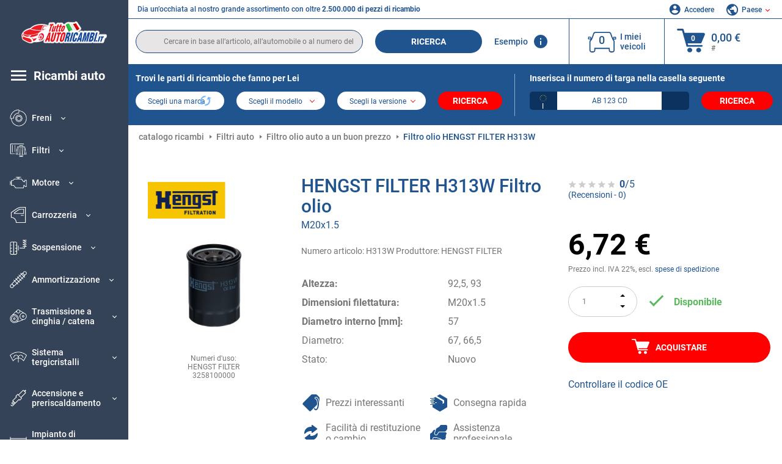

--- FILE ---
content_type: text/html; charset=UTF-8
request_url: https://www.tuttoautoricambi.it/hengst-filter-240982.html
body_size: 17010
content:
<!DOCTYPE html>
<html lang="it">
<head><script>(function(w,i,g){w[g]=w[g]||[];if(typeof w[g].push=='function')w[g].push(i)})
(window,'GTM-P8MXXBT','google_tags_first_party');</script><script>(function(w,d,s,l){w[l]=w[l]||[];(function(){w[l].push(arguments);})('set', 'developer_id.dYzg1YT', true);
		w[l].push({'gtm.start':new Date().getTime(),event:'gtm.js'});var f=d.getElementsByTagName(s)[0],
		j=d.createElement(s);j.async=true;j.src='/securegtm/';
		f.parentNode.insertBefore(j,f);
		})(window,document,'script','dataLayer');</script>
    <meta charset="utf-8">
    <meta name="viewport" content="width=device-width, initial-scale=1.0">
    <meta name="csrf-token" content="qqrkzjPwNsh1bIQWk6lR6CugjdqaQjnUARSAxU4A">
    <link rel="dns-prefetch" href="https://cdn.autoteiledirekt.de/">
    <link rel="dns-prefetch" href="https://scdn.autoteiledirekt.de/">
    <link rel="dns-prefetch" href="https://ajax.googleapis.com">
    <link rel="dns-prefetch" href="https://connect.facebook.net">
    <link rel="shortcut icon" type="image/x-icon" href="/favicon.ico">
    <meta name="robots" content="index, follow">
    <link rel="alternate" hreflang="de" href="https://www.autoteiledirekt.de/hengst-filter-240982.html">
    <link rel="alternate" hreflang="fr-FR" href="https://www.piecesauto.fr/hengst-filter-240982.html">
    <link rel="alternate" hreflang="en-GB" href="https://www.onlinecarparts.co.uk/hengst-filter-240982.html">
    <link rel="alternate" hreflang="es-ES" href="https://www.recambioscoche.es/hengst-filter-240982.html">
    <link rel="alternate" hreflang="it-IT" href="https://www.tuttoautoricambi.it/hengst-filter-240982.html">
    <link rel="alternate" hreflang="de-AT" href="https://www.teile-direkt.at/hengst-filter-240982.html">
    <link rel="alternate" hreflang="de-CH" href="https://www.teile-direkt.ch/hengst-filter-240982.html">
    <link rel="alternate" hreflang="pt-PT" href="https://www.pecasauto24.pt/hengst-filter-240982.html">
    <link rel="alternate" hreflang="nl" href="https://www.besteonderdelen.nl/hengst-filter-240982.html">
    <link rel="alternate" hreflang="da-DK" href="https://www.autodeleshop.dk/hengst-filter-240982.html">
    <link rel="alternate" hreflang="no-NO" href="https://www.reservedeler24.co.no/hengst-filter-240982.html">
    <link rel="alternate" hreflang="fi-FI" href="https://www.topautoosat.fi/hengst-filter-240982.html">
    <link rel="alternate" hreflang="sv-SE" href="https://www.reservdelar24.se/hengst-filter-240982.html">
    <link rel="alternate" hreflang="sk-SK" href="https://www.autodielyonline24.sk/hengst-filter-240982.html">
    <link rel="alternate" hreflang="nl-BE" href="https://www.autoonderdelen24.be/hengst-filter-240982.html">
    <link rel="alternate" hreflang="et-EE" href="https://www.autovaruosadonline.ee/hengst-filter-240982.html">
    <link rel="alternate" hreflang="lv-LV" href="https://www.rezervesdalas24.lv/hengst-filter-240982.html">
    <link rel="alternate" hreflang="fr-LU" href="https://www.piecesauto24.lu/hengst-filter-240982.html">
    <link rel="alternate" hreflang="pl-PL" href="https://www.autoczescionline24.pl/hengst-filter-240982.html">
    <link rel="alternate" hreflang="el-GR" href="https://www.antallaktikaexartimata.gr/hengst-filter-240982.html">
    <link rel="alternate" hreflang="hu-HU" href="https://www.autoalkatreszek24.hu/hengst-filter-240982.html">
        <link rel="canonical" href="https://www.tuttoautoricambi.it/hengst-filter-240982.html">
        
    <meta name="format-detection" content="telephone=no">
    <meta http-equiv="x-ua-compatible" content="ie=edge">
    <title>H313W HENGST FILTER 3258100000 Filtro olio M20x1.5 | Inserisca subito un ordine!</title>
    <meta name="description" content="Offerte limitate ⏰ online ⏩ ⏩ Effettui l’acquisto a buon mercato di Filtro olio HENGST FILTER H313W M20x1.5 Ø: 67, 66,5mm, Alt.: 92,5, 93mm, Diametro interno: 57mm - qualità originale ➡️ Compatibilità con HYUNDAI, KIA, MITSUBISHI ed altri ancora"/>
    <meta name="keywords" content=""/>

    <link href="/assets/6feb4b/css/vendor.css?id=2dd8eb5c7272ff3bb356d374396d55c3" media="screen" rel="stylesheet" type="text/css">
    <link href="/assets/6feb4b/css/app.css?id=fd883e848d77c2bf85ca055196b4c415" media="screen" rel="stylesheet" type="text/css">

    
    <!-- a.1 -->

            <!-- a.2 -->
<script data-safe-params>
  window.safeParams = {};

  (function () {
    window.safeParams = {
      getUrlParams: function () {
        const currentParams = new URLSearchParams(window.location.search);
        const relevantParams = new URLSearchParams();
        const parametersList = ["siteid","source","wgu","wgexpiry","fbclid","gclid","wbraid","gbraid","braid","msclkid","utm_source","utm_medium","utm_campaign","utm_term","utm_content"];

        for (const [key, value] of currentParams) {
          if (parametersList.includes(key)) {
            relevantParams.append(key, value);
          }
        }

        return relevantParams;
      },
      getTrackingParams: function getTrackingParams (url, params) {
        if (!params.toString()) {
          return url;
        }

        const targetUrl = new URL(url, window.location.origin);
        for (const [key, value] of params) {
          if (!targetUrl.searchParams.has(key)) {
            targetUrl.searchParams.set(key, value);
          }
        }
        return targetUrl.toString();
      },
      isInternalLink: function (url) {
        try {
          const targetUrl = new URL(url, window.location.origin);
          if (targetUrl.protocol.match(/^(mailto|tel|javascript):/i)) {
            return false;
          }
          return targetUrl.origin === window.location.origin;
        } catch (e) {
          return false;
        }
      },
    };

    function initParamsManager () {
      const savedParams = window.safeParams.getUrlParams();

      if (!savedParams.toString()) {
        console.log('no params to save');
        return;
      }

      function processNewLinks (mutations) {
        mutations.forEach(mutation => {
          mutation.addedNodes.forEach(node => {
            if (node.nodeType === Node.ELEMENT_NODE) {
              node.querySelectorAll('a, [data-link]').forEach(element => {
                const url = element.tagName === 'A' ? element.href : element.dataset.link;

                if (window.safeParams.isInternalLink(url)) {
                  const processedUrl = window.safeParams.getTrackingParams(url, savedParams);

                  if (element.tagName === 'A') {
                    element.href = processedUrl;
                  } else {
                    element.dataset.link = processedUrl;
                  }
                }
              });
            }
          });
        });
      }

      const observer = new MutationObserver(processNewLinks);
      observer.observe(document.body, {
        childList: true,
        subtree: true,
      });

      document.querySelectorAll('a, [data-link]').forEach(element => {
        const url = element.tagName === 'A' ? element.href : element.dataset.link;

        if (window.safeParams.isInternalLink(url)) {
          const processedUrl = window.safeParams.getTrackingParams(url, savedParams);

          if (element.tagName === 'A') {
            element.href = processedUrl;
          } else {
            element.dataset.link = processedUrl;
          }
        }
      });
    }

    document.addEventListener('setTermsCookiesChoose', function (e) {
      if (e.detail?.allAnalyticsCookies !== 'denied' || e.detail?.allMarketingCookies !== 'denied') {
        initParamsManager();
      }
    });
  })();
</script>

</head>
<body>
<!-- a.3 -->
<div style="display:none" data-session-start></div>

<!-- Google Tag Manager (noscript) -->
<noscript>
    <iframe src="https://www.googletagmanager.com/ns.html?id=GTM-P8MXXBT"
            height="0" width="0" style="display:none;visibility:hidden"></iframe>
</noscript>
<!-- End Google Tag Manager (noscript) -->
<div id="app"             data-user-id="" data-cart-id="" data-ubi="bskid2eVZAeAwcJ8RuOwXor4yCQzpxsxcfobvE9h7i73p" data-cart-count="" data-maker-id="" data-model-id="" data-car-id="" data-404-page="" data-route-name="" data-ab-test-type data-ab-test-group data-ab-test-keys data-ab-test-values
    >
    <div class="container-fluid">
        <div class="row">
                            <div class="d-lg-block col-xl-2 order-1" data-main-menu-wraper>
    <div class="main-menu" data-main-menu>
        <a class="main-menu__close" href="#">
            <svg class="base-svg " role="img">
                <use xlink:href="/assets/6feb4b/svg/icon-sprite-bw.svg#sprite-close-popup-bw-"></use>
            </svg>
        </a>
        <div class="main-menu__box">
            <div class="main-menu__logo">
                <a href="https://www.tuttoautoricambi.it/">
                    <img src="/assets/6feb4b/images/svg/logo/logo_it.svg" alt="Tuttoautoricambi.it - parti di ricambio per automobili negozio online" title="tuttoautoricambi.it ricambi auto">
                </a>
            </div>
            <div class="main-menu__mobile-head">
            <div class="main-menu__mobile-login">
            <svg class="base-svg " role="img">
                <use xlink:href="/assets/6feb4b/svg/icon-sprite-color.svg#sprite-login-color-"></use>
            </svg>
            <span class="main-menu__mobile-head-link login js-mobile-login" data-login-show>
                Accedere            </span>
            <span class="main-menu__mobile-head-link registration js-mobile-reg" data-register>
                Cliente nuovo?            </span>
        </div>
        <div class="main-menu__mobile-garage">
        <svg class="base-svg " role="img">
            <use xlink:href="/assets/6feb4b/svg/icon-sprite-color.svg#sprite-garage-color-"></use>
        </svg>
        <a class="main-menu__mobile-head-link" data-show-menu-garage href="#">I miei veicoli</a>
    </div>
    <div class="main-menu__mobile-lang">
        <svg class="base-svg " role="img">
            <use xlink:href="/assets/6feb4b/svg/icon-sprite-color.svg#sprite-lang-color-"></use>
        </svg>
        <span data-show-menu-lang class="main-menu__mobile-head-link js-mobile-lang">Paese</span>
    </div>
</div>
<div class="popup popup--lang" data-popup data-menu-lang>
    <div class="popup__head">
        <div class="popup__head-back" data-popup-close>Indietro</div>
        <div class="popup__head-title">Paese</div>
    </div>
    <div class="popup__content" data-content></div>
</div>

<div class="popup popup--account" data-popup data-menu-garage>
    <div class="popup__head">
        <div class="popup__head-back" data-popup-close>Indietro</div>
        <div class="popup__head-title">I miei veicoli</div>
    </div>
    <div class="popup__content" data-content data-garage-tooltip-container></div>
</div>
            <nav>
                <ul class="main-menu__navigation" data-catalog-type="2">
        <li class="main-menu__nav-title main-menu__nav-title--tablet" data-show-full-tablet-menu>
        <span class="main-menu__nav-title-link">
            <svg class="base-svg " role="img">
                <use xlink:href="/assets/6feb4b/svg/icon-sprite-color.svg#sprite-burger-icon-color-"></use>
            </svg>
        </span>
    </li>
    <li class="main-menu__nav-title" data-top-sidebar-link="">
        <a href="https://www.tuttoautoricambi.it/pezzidiricambio.html" class="main-menu__nav-title-link">
            <svg class="base-svg " role="img">
                <use xlink:href="/assets/6feb4b/svg/icon-sprite-color.svg#sprite-burger-icon-color-"></use>
            </svg>
            <span>Ricambi auto</span>
        </a>    </li>
                    <li>
            <div class="main-menu__cat main-menu__cat--catalog" data-show-full-tablet-menu>
                <span class="main-menu__cat-parent"
                      data-menu-cat-parent="2"
                      data-car-id="0">
                    <div class="icon">
                        <img class="lazyload"
                             src="https://scdn.autoteiledirekt.de/catalog/categories/sidebar/2.png"
                             data-srcset="https://scdn.autoteiledirekt.de/catalog/categories/sidebar/2.png"
                             srcset="https://www.tuttoautoricambi.it/lazyload.php?width=28&amp;height=28"
                             alt="Freni"/>
                    </div>
                    <span class="text">Freni</span>
                </span>
                            </div>
        </li>
                            <li>
            <div class="main-menu__cat main-menu__cat--catalog" data-show-full-tablet-menu>
                <span class="main-menu__cat-parent"
                      data-menu-cat-parent="9"
                      data-car-id="0">
                    <div class="icon">
                        <img class="lazyload"
                             src="https://scdn.autoteiledirekt.de/catalog/categories/sidebar/9.png"
                             data-srcset="https://scdn.autoteiledirekt.de/catalog/categories/sidebar/9.png"
                             srcset="https://www.tuttoautoricambi.it/lazyload.php?width=28&amp;height=28"
                             alt="Filtri"/>
                    </div>
                    <span class="text">Filtri</span>
                </span>
                            </div>
        </li>
                            <li>
            <div class="main-menu__cat main-menu__cat--catalog" data-show-full-tablet-menu>
                <span class="main-menu__cat-parent"
                      data-menu-cat-parent="1"
                      data-car-id="0">
                    <div class="icon">
                        <img class="lazyload"
                             src="https://scdn.autoteiledirekt.de/catalog/categories/sidebar/1.png"
                             data-srcset="https://scdn.autoteiledirekt.de/catalog/categories/sidebar/1.png"
                             srcset="https://www.tuttoautoricambi.it/lazyload.php?width=28&amp;height=28"
                             alt="Motore"/>
                    </div>
                    <span class="text">Motore</span>
                </span>
                            </div>
        </li>
                            <li>
            <div class="main-menu__cat main-menu__cat--catalog" data-show-full-tablet-menu>
                <span class="main-menu__cat-parent"
                      data-menu-cat-parent="3"
                      data-car-id="0">
                    <div class="icon">
                        <img class="lazyload"
                             src="https://scdn.autoteiledirekt.de/catalog/categories/sidebar/3.png"
                             data-srcset="https://scdn.autoteiledirekt.de/catalog/categories/sidebar/3.png"
                             srcset="https://www.tuttoautoricambi.it/lazyload.php?width=28&amp;height=28"
                             alt="Carrozzeria"/>
                    </div>
                    <span class="text">Carrozzeria</span>
                </span>
                            </div>
        </li>
                            <li>
            <div class="main-menu__cat main-menu__cat--catalog" data-show-full-tablet-menu>
                <span class="main-menu__cat-parent"
                      data-menu-cat-parent="10"
                      data-car-id="0">
                    <div class="icon">
                        <img class="lazyload"
                             src="https://scdn.autoteiledirekt.de/catalog/categories/sidebar/10.png"
                             data-srcset="https://scdn.autoteiledirekt.de/catalog/categories/sidebar/10.png"
                             srcset="https://www.tuttoautoricambi.it/lazyload.php?width=28&amp;height=28"
                             alt="Sospensione"/>
                    </div>
                    <span class="text">Sospensione</span>
                </span>
                            </div>
        </li>
                            <li>
            <div class="main-menu__cat main-menu__cat--catalog" data-show-full-tablet-menu>
                <span class="main-menu__cat-parent"
                      data-menu-cat-parent="74"
                      data-car-id="0">
                    <div class="icon">
                        <img class="lazyload"
                             src="https://scdn.autoteiledirekt.de/catalog/categories/sidebar/74.png"
                             data-srcset="https://scdn.autoteiledirekt.de/catalog/categories/sidebar/74.png"
                             srcset="https://www.tuttoautoricambi.it/lazyload.php?width=28&amp;height=28"
                             alt="Ammortizzazione"/>
                    </div>
                    <span class="text">Ammortizzazione</span>
                </span>
                            </div>
        </li>
                            <li>
            <div class="main-menu__cat main-menu__cat--catalog" data-show-full-tablet-menu>
                <span class="main-menu__cat-parent"
                      data-menu-cat-parent="77"
                      data-car-id="0">
                    <div class="icon">
                        <img class="lazyload"
                             src="https://scdn.autoteiledirekt.de/catalog/categories/sidebar/77.png"
                             data-srcset="https://scdn.autoteiledirekt.de/catalog/categories/sidebar/77.png"
                             srcset="https://www.tuttoautoricambi.it/lazyload.php?width=28&amp;height=28"
                             alt="Trasmissione a cinghia / catena"/>
                    </div>
                    <span class="text">Trasmissione a cinghia / catena</span>
                </span>
                            </div>
        </li>
                            <li>
            <div class="main-menu__cat main-menu__cat--catalog" data-show-full-tablet-menu>
                <span class="main-menu__cat-parent"
                      data-menu-cat-parent="8"
                      data-car-id="0">
                    <div class="icon">
                        <img class="lazyload"
                             src="https://scdn.autoteiledirekt.de/catalog/categories/sidebar/8.png"
                             data-srcset="https://scdn.autoteiledirekt.de/catalog/categories/sidebar/8.png"
                             srcset="https://www.tuttoautoricambi.it/lazyload.php?width=28&amp;height=28"
                             alt="Sistema tergicristalli"/>
                    </div>
                    <span class="text">Sistema tergicristalli</span>
                </span>
                            </div>
        </li>
                            <li>
            <div class="main-menu__cat main-menu__cat--catalog" data-show-full-tablet-menu>
                <span class="main-menu__cat-parent"
                      data-menu-cat-parent="7"
                      data-car-id="0">
                    <div class="icon">
                        <img class="lazyload"
                             src="https://scdn.autoteiledirekt.de/catalog/categories/sidebar/7.png"
                             data-srcset="https://scdn.autoteiledirekt.de/catalog/categories/sidebar/7.png"
                             srcset="https://www.tuttoautoricambi.it/lazyload.php?width=28&amp;height=28"
                             alt="Accensione e preriscaldamento"/>
                    </div>
                    <span class="text">Accensione e preriscaldamento</span>
                </span>
                            </div>
        </li>
                            <li>
            <div class="main-menu__cat main-menu__cat--catalog" data-show-full-tablet-menu>
                <span class="main-menu__cat-parent"
                      data-menu-cat-parent="401"
                      data-car-id="0">
                    <div class="icon">
                        <img class="lazyload"
                             src="https://scdn.autoteiledirekt.de/catalog/categories/sidebar/401.png"
                             data-srcset="https://scdn.autoteiledirekt.de/catalog/categories/sidebar/401.png"
                             srcset="https://www.tuttoautoricambi.it/lazyload.php?width=28&amp;height=28"
                             alt="Impianto di raffreddamento motore"/>
                    </div>
                    <span class="text">Impianto di raffreddamento motore</span>
                </span>
                            </div>
        </li>
                            <li>
            <div class="main-menu__cat main-menu__cat--catalog" data-show-full-tablet-menu>
                <span class="main-menu__cat-parent"
                      data-menu-cat-parent="4"
                      data-car-id="0">
                    <div class="icon">
                        <img class="lazyload"
                             src="https://scdn.autoteiledirekt.de/catalog/categories/sidebar/4.png"
                             data-srcset="https://scdn.autoteiledirekt.de/catalog/categories/sidebar/4.png"
                             srcset="https://www.tuttoautoricambi.it/lazyload.php?width=28&amp;height=28"
                             alt="Sistema di scarico"/>
                    </div>
                    <span class="text">Sistema di scarico</span>
                </span>
                            </div>
        </li>
                            <li>
            <div class="main-menu__cat main-menu__cat--catalog" data-show-full-tablet-menu>
                <span class="main-menu__cat-parent"
                      data-menu-cat-parent="11"
                      data-car-id="0">
                    <div class="icon">
                        <img class="lazyload"
                             src="https://scdn.autoteiledirekt.de/catalog/categories/sidebar/11.png"
                             data-srcset="https://scdn.autoteiledirekt.de/catalog/categories/sidebar/11.png"
                             srcset="https://www.tuttoautoricambi.it/lazyload.php?width=28&amp;height=28"
                             alt="Sterzo"/>
                    </div>
                    <span class="text">Sterzo</span>
                </span>
                            </div>
        </li>
                            <li>
            <div class="main-menu__cat main-menu__cat--catalog" data-show-full-tablet-menu>
                <span class="main-menu__cat-parent"
                      data-menu-cat-parent="75"
                      data-car-id="0">
                    <div class="icon">
                        <img class="lazyload"
                             src="https://scdn.autoteiledirekt.de/catalog/categories/sidebar/75.png"
                             data-srcset="https://scdn.autoteiledirekt.de/catalog/categories/sidebar/75.png"
                             srcset="https://www.tuttoautoricambi.it/lazyload.php?width=28&amp;height=28"
                             alt="Interni"/>
                    </div>
                    <span class="text">Interni</span>
                </span>
                            </div>
        </li>
                            <li>
            <div class="main-menu__cat main-menu__cat--catalog" data-show-full-tablet-menu>
                <span class="main-menu__cat-parent"
                      data-menu-cat-parent="402"
                      data-car-id="0">
                    <div class="icon">
                        <img class="lazyload"
                             src="https://scdn.autoteiledirekt.de/catalog/categories/sidebar/402.png"
                             data-srcset="https://scdn.autoteiledirekt.de/catalog/categories/sidebar/402.png"
                             srcset="https://www.tuttoautoricambi.it/lazyload.php?width=28&amp;height=28"
                             alt="Trasmissione"/>
                    </div>
                    <span class="text">Trasmissione</span>
                </span>
                            </div>
        </li>
                            <li>
            <div class="main-menu__cat main-menu__cat--catalog" data-show-full-tablet-menu>
                <span class="main-menu__cat-parent"
                      data-menu-cat-parent="58"
                      data-car-id="0">
                    <div class="icon">
                        <img class="lazyload"
                             src="https://scdn.autoteiledirekt.de/catalog/categories/sidebar/58.png"
                             data-srcset="https://scdn.autoteiledirekt.de/catalog/categories/sidebar/58.png"
                             srcset="https://www.tuttoautoricambi.it/lazyload.php?width=28&amp;height=28"
                             alt="Frizione"/>
                    </div>
                    <span class="text">Frizione</span>
                </span>
                            </div>
        </li>
                            <li>
            <div class="main-menu__cat main-menu__cat--catalog" data-show-full-tablet-menu>
                <span class="main-menu__cat-parent"
                      data-menu-cat-parent="403"
                      data-car-id="0">
                    <div class="icon">
                        <img class="lazyload"
                             src="https://scdn.autoteiledirekt.de/catalog/categories/sidebar/403.png"
                             data-srcset="https://scdn.autoteiledirekt.de/catalog/categories/sidebar/403.png"
                             srcset="https://www.tuttoautoricambi.it/lazyload.php?width=28&amp;height=28"
                             alt="Sensori"/>
                    </div>
                    <span class="text">Sensori</span>
                </span>
                            </div>
        </li>
                            <li>
            <div class="main-menu__cat main-menu__cat--catalog" data-show-full-tablet-menu>
                <span class="main-menu__cat-parent"
                      data-menu-cat-parent="404"
                      data-car-id="0">
                    <div class="icon">
                        <img class="lazyload"
                             src="https://scdn.autoteiledirekt.de/catalog/categories/sidebar/404.png"
                             data-srcset="https://scdn.autoteiledirekt.de/catalog/categories/sidebar/404.png"
                             srcset="https://www.tuttoautoricambi.it/lazyload.php?width=28&amp;height=28"
                             alt="Guarnizioni e anelli di tenuta"/>
                    </div>
                    <span class="text">Guarnizioni e anelli di tenuta</span>
                </span>
                            </div>
        </li>
                            <li>
            <div class="main-menu__cat main-menu__cat--catalog" data-show-full-tablet-menu>
                <span class="main-menu__cat-parent"
                      data-menu-cat-parent="76"
                      data-car-id="0">
                    <div class="icon">
                        <img class="lazyload"
                             src="https://scdn.autoteiledirekt.de/catalog/categories/sidebar/76.png"
                             data-srcset="https://scdn.autoteiledirekt.de/catalog/categories/sidebar/76.png"
                             srcset="https://www.tuttoautoricambi.it/lazyload.php?width=28&amp;height=28"
                             alt="Sistema di alimentazione"/>
                    </div>
                    <span class="text">Sistema di alimentazione</span>
                </span>
                            </div>
        </li>
                            <li>
            <div class="main-menu__cat main-menu__cat--catalog" data-show-full-tablet-menu>
                <span class="main-menu__cat-parent"
                      data-menu-cat-parent="405"
                      data-car-id="0">
                    <div class="icon">
                        <img class="lazyload"
                             src="https://scdn.autoteiledirekt.de/catalog/categories/sidebar/405.png"
                             data-srcset="https://scdn.autoteiledirekt.de/catalog/categories/sidebar/405.png"
                             srcset="https://www.tuttoautoricambi.it/lazyload.php?width=28&amp;height=28"
                             alt="Cambio"/>
                    </div>
                    <span class="text">Cambio</span>
                </span>
                            </div>
        </li>
                            <li>
            <div class="main-menu__cat main-menu__cat--catalog" data-show-full-tablet-menu>
                <span class="main-menu__cat-parent"
                      data-menu-cat-parent="6"
                      data-car-id="0">
                    <div class="icon">
                        <img class="lazyload"
                             src="https://scdn.autoteiledirekt.de/catalog/categories/sidebar/6.png"
                             data-srcset="https://scdn.autoteiledirekt.de/catalog/categories/sidebar/6.png"
                             srcset="https://www.tuttoautoricambi.it/lazyload.php?width=28&amp;height=28"
                             alt="Elettricità"/>
                    </div>
                    <span class="text">Elettricità</span>
                </span>
                            </div>
        </li>
                            <li>
            <div class="main-menu__cat main-menu__cat--catalog" data-show-full-tablet-menu>
                <span class="main-menu__cat-parent"
                      data-menu-cat-parent="78"
                      data-car-id="0">
                    <div class="icon">
                        <img class="lazyload"
                             src="https://scdn.autoteiledirekt.de/catalog/categories/sidebar/78.png"
                             data-srcset="https://scdn.autoteiledirekt.de/catalog/categories/sidebar/78.png"
                             srcset="https://www.tuttoautoricambi.it/lazyload.php?width=28&amp;height=28"
                             alt="Tubi / condotti"/>
                    </div>
                    <span class="text">Tubi / condotti</span>
                </span>
                            </div>
        </li>
                            <li>
            <div class="main-menu__cat main-menu__cat--catalog" data-show-full-tablet-menu>
                <span class="main-menu__cat-parent"
                      data-menu-cat-parent="67"
                      data-car-id="0">
                    <div class="icon">
                        <img class="lazyload"
                             src="https://scdn.autoteiledirekt.de/catalog/categories/sidebar/67.png"
                             data-srcset="https://scdn.autoteiledirekt.de/catalog/categories/sidebar/67.png"
                             srcset="https://www.tuttoautoricambi.it/lazyload.php?width=28&amp;height=28"
                             alt="Climatizzatore"/>
                    </div>
                    <span class="text">Climatizzatore</span>
                </span>
                            </div>
        </li>
                            <li>
            <div class="main-menu__cat main-menu__cat--catalog" data-show-full-tablet-menu>
                <span class="main-menu__cat-parent"
                      data-menu-cat-parent="5"
                      data-car-id="0">
                    <div class="icon">
                        <img class="lazyload"
                             src="https://scdn.autoteiledirekt.de/catalog/categories/sidebar/5.png"
                             data-srcset="https://scdn.autoteiledirekt.de/catalog/categories/sidebar/5.png"
                             srcset="https://www.tuttoautoricambi.it/lazyload.php?width=28&amp;height=28"
                             alt="Riscaldamento e ventilazione"/>
                    </div>
                    <span class="text">Riscaldamento e ventilazione</span>
                </span>
                            </div>
        </li>
                            <li>
            <div class="main-menu__cat main-menu__cat--catalog" data-show-full-tablet-menu>
                <span class="main-menu__cat-parent"
                      data-menu-cat-parent="407"
                      data-car-id="0">
                    <div class="icon">
                        <img class="lazyload"
                             src="https://scdn.autoteiledirekt.de/catalog/categories/sidebar/407.png"
                             data-srcset="https://scdn.autoteiledirekt.de/catalog/categories/sidebar/407.png"
                             srcset="https://www.tuttoautoricambi.it/lazyload.php?width=28&amp;height=28"
                             alt="Pulegge cinghie / ingranaggi"/>
                    </div>
                    <span class="text">Pulegge cinghie / ingranaggi</span>
                </span>
                            </div>
        </li>
                            <li>
            <div class="main-menu__cat main-menu__cat--catalog" data-show-full-tablet-menu>
                <span class="main-menu__cat-parent"
                      data-menu-cat-parent="408"
                      data-car-id="0">
                    <div class="icon">
                        <img class="lazyload"
                             src="https://scdn.autoteiledirekt.de/catalog/categories/sidebar/408.png"
                             data-srcset="https://scdn.autoteiledirekt.de/catalog/categories/sidebar/408.png"
                             srcset="https://www.tuttoautoricambi.it/lazyload.php?width=28&amp;height=28"
                             alt="Lampadine"/>
                    </div>
                    <span class="text">Lampadine</span>
                </span>
                            </div>
        </li>
                            <li>
            <div class="main-menu__cat main-menu__cat--catalog" data-show-full-tablet-menu>
                <span class="main-menu__cat-parent"
                      data-menu-cat-parent="406"
                      data-car-id="0">
                    <div class="icon">
                        <img class="lazyload"
                             src="https://scdn.autoteiledirekt.de/catalog/categories/sidebar/406.png"
                             data-srcset="https://scdn.autoteiledirekt.de/catalog/categories/sidebar/406.png"
                             srcset="https://www.tuttoautoricambi.it/lazyload.php?width=28&amp;height=28"
                             alt="Relè"/>
                    </div>
                    <span class="text">Relè</span>
                </span>
                            </div>
        </li>
                            <li>
            <div class="main-menu__cat main-menu__cat--catalog" data-show-full-tablet-menu>
                <span class="main-menu__cat-parent"
                      data-menu-cat-parent="530"
                      data-car-id="0">
                    <div class="icon">
                        <img class="lazyload"
                             src="https://scdn.autoteiledirekt.de/catalog/categories/sidebar/530.png"
                             data-srcset="https://scdn.autoteiledirekt.de/catalog/categories/sidebar/530.png"
                             srcset="https://www.tuttoautoricambi.it/lazyload.php?width=28&amp;height=28"
                             alt="Tuning"/>
                    </div>
                    <span class="text">Tuning</span>
                </span>
                            </div>
        </li>
                            <li>
            <div class="main-menu__cat main-menu__cat--catalog" data-show-full-tablet-menu>
                <span class="main-menu__cat-parent"
                      data-menu-cat-parent="537"
                      data-car-id="0">
                    <div class="icon">
                        <img class="lazyload"
                             src="https://scdn.autoteiledirekt.de/catalog/categories/sidebar/537.png"
                             data-srcset="https://scdn.autoteiledirekt.de/catalog/categories/sidebar/537.png"
                             srcset="https://www.tuttoautoricambi.it/lazyload.php?width=28&amp;height=28"
                             alt="Porte"/>
                    </div>
                    <span class="text">Porte</span>
                </span>
                            </div>
        </li>
                            <li>
            <div class="main-menu__cat main-menu__cat--catalog" data-show-full-tablet-menu>
                <span class="main-menu__cat-parent"
                      data-menu-cat-parent="724"
                      data-car-id="0">
                    <div class="icon">
                        <img class="lazyload"
                             src="https://scdn.autoteiledirekt.de/catalog/categories/sidebar/724.png"
                             data-srcset="https://scdn.autoteiledirekt.de/catalog/categories/sidebar/724.png"
                             srcset="https://www.tuttoautoricambi.it/lazyload.php?width=28&amp;height=28"
                             alt="Kit riparazione"/>
                    </div>
                    <span class="text">Kit riparazione</span>
                </span>
                            </div>
        </li>
            </ul>
                <ul class="main-menu__navigation mt-4">
            <li>
            <a href="https://www.tuttoautoricambi.it/pezzi-di-ricambio/olio-motore.html"                    class="main-menu__cat link" data-id="269">
                <div class="icon" data-show-full-tablet-menu>
                    <img class="lazyload"
                         src="/assets/6feb4b/images/svg/directions/269.png"
                         data-srcset="/assets/6feb4b/images/svg/directions/269.png"
                         srcset="https://www.tuttoautoricambi.it/lazyload.php?width=28&amp;height=28"
                         alt="">
                </div>
                <span class="text">Olio Motore</span>
            </a>        </li>
            <li>
            <a href="https://www.tuttoautoricambi.it/pezzi-di-ricambio/batterie.html"                    class="main-menu__cat link" data-id="250">
                <div class="icon" data-show-full-tablet-menu>
                    <img class="lazyload"
                         src="/assets/6feb4b/images/svg/directions/250.png"
                         data-srcset="/assets/6feb4b/images/svg/directions/250.png"
                         srcset="https://www.tuttoautoricambi.it/lazyload.php?width=28&amp;height=28"
                         alt="Batteria">
                </div>
                <span class="text">Batteria Auto</span>
            </a>        </li>
            <li>
            <a href="https://www.tuttoautoricambi.it/accessori-auto.html"                    class="main-menu__cat link" data-id="33000">
                <div class="icon" data-show-full-tablet-menu>
                    <img class="lazyload"
                         src="/assets/6feb4b/images/svg/directions/33000.png"
                         data-srcset="/assets/6feb4b/images/svg/directions/33000.png"
                         srcset="https://www.tuttoautoricambi.it/lazyload.php?width=28&amp;height=28"
                         alt="">
                </div>
                <span class="text">Accessori per auto</span>
            </a>        </li>
            <li>
            <a href="https://www.tuttoautoricambi.it/cura-auto.html"                    class="main-menu__cat link" data-id="30000">
                <div class="icon" data-show-full-tablet-menu>
                    <img class="lazyload"
                         src="/assets/6feb4b/images/svg/directions/30000.png"
                         data-srcset="/assets/6feb4b/images/svg/directions/30000.png"
                         srcset="https://www.tuttoautoricambi.it/lazyload.php?width=28&amp;height=28"
                         alt="">
                </div>
                <span class="text">Cura dell'auto</span>
            </a>        </li>
            <li>
            <a href="https://www.tuttoautoricambi.it/attrezzi.html"                    class="main-menu__cat link" data-id="36000">
                <div class="icon" data-show-full-tablet-menu>
                    <img class="lazyload"
                         src="/assets/6feb4b/images/svg/directions/36000.png"
                         data-srcset="/assets/6feb4b/images/svg/directions/36000.png"
                         srcset="https://www.tuttoautoricambi.it/lazyload.php?width=28&amp;height=28"
                         alt="">
                </div>
                <span class="text">Attrezzi</span>
            </a>        </li>
            <li>
            <a href="https://www.tuttoautoricambi.it/pneumatici/gomme-auto.html"                    class="main-menu__cat link" data-id="23208">
                <div class="icon" data-show-full-tablet-menu>
                    <img class="lazyload"
                         src="/assets/6feb4b/images/svg/directions/23208.png"
                         data-srcset="/assets/6feb4b/images/svg/directions/23208.png"
                         srcset="https://www.tuttoautoricambi.it/lazyload.php?width=28&amp;height=28"
                         alt="">
                </div>
                <span class="text">Pneumatici</span>
            </a>        </li>
            <li>
            <a href="https://www.tuttoautoricambi.it/marca-automobilistica.html"                    class="main-menu__cat link" data-id="makers">
                <div class="icon" data-show-full-tablet-menu>
                    <img class="lazyload"
                         src="/assets/6feb4b/images/svg/menu-icons/menu-icon19-color.svg"
                         data-srcset="/assets/6feb4b/images/svg/menu-icons/menu-icon19-color.svg"
                         srcset="https://www.tuttoautoricambi.it/lazyload.php?width=28&amp;height=28"
                         alt="">
                </div>
                <span class="text">Brand auto</span>
            </a>        </li>
            <li>
            <a href="https://www.tuttoautoricambi.it/produttore.html"                    class="main-menu__cat link" data-id="brands">
                <div class="icon" data-show-full-tablet-menu>
                    <img class="lazyload"
                         src="/assets/6feb4b/images/svg/menu-icons/menu-icon20-color.svg"
                         data-srcset="/assets/6feb4b/images/svg/menu-icons/menu-icon20-color.svg"
                         srcset="https://www.tuttoautoricambi.it/lazyload.php?width=28&amp;height=28"
                         alt="">
                </div>
                <span class="text">Produttore</span>
            </a>        </li>
    </ul>
            </nav>

            <ul class="main-menu__links mt-4">
    <li>
        <div class="main-menu__cat main-menu__cat--links" data-show-full-tablet-menu>
            <div class="main-menu__cat-parent" data-menu-cat-links>
                <div class="icon"><img src="/assets/6feb4b/images/html/menu-icon-union@2x.png"></div>
                <span class="text">Parti di ricambio per la Sua auto</span>
            </div>
            <div class="main-menu__drop-cat" style="display: none">
                <div class="main-menu__drop-head">
                    <span class="back" data-mobile-menu-back data-text="Parti di ricambio per la Sua auto"></span>
                </div>
                <ul>
                    <li>
                        <a href="https://www.tuttoautoricambi.it/makers-top-parts.html" class="main-menu__drop-link">
                            <span>Trovi il pezzo di ricambio migliore per la Sua auto</span>
                        </a>
                    </li>
                    <li>
                        <a href="https://www.tuttoautoricambi.it/makers-top-models.html" class="main-menu__drop-link">
                            <span>Selezione di parti di ricambio per le auto più diffuse</span>
                        </a>
                    </li>
                </ul>
            </div>
        </div>
    </li>
</ul>

            <ul class="main-menu__links d-block d-md-none">
    <li>
        <div class="main-menu__cat main-menu__cat--links" data-menu-stat-links>
            <div class="main-menu__cat-parent">
                <div class="icon">
                    <img src="/assets/6feb4b/images/html/menu-icon-info@2x.png" alt="">
                </div>
                <span class="text">Informazioni</span>
            </div>
            <div class="main-menu__drop-cat">
                <div class="main-menu__drop-head">
                </div>
            </div>
        </div>
    </li>
</ul>

            <div class="main-menu__payments mt-3">
                <ul>
    <li><img class="lazyload"
             src="/assets/6feb4b/images/svg/transparent/delivery/DHL_white.svg"
             data-srcset="/assets/6feb4b/images/svg/transparent/delivery/DHL_white.svg"
             srcset="https://www.tuttoautoricambi.it/lazyload.php?width=28&amp;height=28"
             alt="Consegna con DHL: Filtro olio H313W 4030776025095"></li>
    <li><img class="lazyload"
             src="/assets/6feb4b/images/svg/transparent/delivery/GLS_white.svg"
             data-srcset="/assets/6feb4b/images/svg/transparent/delivery/GLS_white.svg"
             srcset="https://www.tuttoautoricambi.it/lazyload.php?width=28&amp;height=28"
             alt="Consegna con GLS: Filtro olio H313W M20x1.5"></li>
            <li><img class="preview lazyload"
                 src="/assets/common/images/svg/payments-white/secure.svg"
                 data-srcset="/assets/common/images/svg/payments-white/secure.svg"
                 srcset="https://www.tuttoautoricambi.it/lazyload.php?width=28&amp;height=28"
                 alt="COMODO – protezione affidabile dei dati durante lo shopping: HENGST FILTER H313W">
        </li>
            <li><img class="preview lazyload"
                 src="/assets/common/images/svg/payments-white/paypal.svg"
                 data-srcset="/assets/common/images/svg/payments-white/paypal.svg"
                 srcset="https://www.tuttoautoricambi.it/lazyload.php?width=28&amp;height=28"
                 alt="Pagamento con PayPal: Filtri olio HENGST FILTER H313W">
        </li>
            <li><img class="preview lazyload"
                 src="/assets/common/images/svg/payments-white/visa-color.svg"
                 data-srcset="/assets/common/images/svg/payments-white/visa-color.svg"
                 srcset="https://www.tuttoautoricambi.it/lazyload.php?width=28&amp;height=28"
                 alt="Pagamento con Visa: Filtro olio motore HENGST FILTER 3258100000">
        </li>
            <li><img class="preview lazyload"
                 src="/assets/common/images/svg/payments-white/mastercard-color.svg"
                 data-srcset="/assets/common/images/svg/payments-white/mastercard-color.svg"
                 srcset="https://www.tuttoautoricambi.it/lazyload.php?width=28&amp;height=28"
                 alt="Pagamento con Mastercard: Filtro dell'olio HENGST FILTER H313W">
        </li>
            <li><img class="preview lazyload"
                 src="/assets/common/images/svg/payments-white/postepay.svg"
                 data-srcset="/assets/common/images/svg/payments-white/postepay.svg"
                 srcset="https://www.tuttoautoricambi.it/lazyload.php?width=28&amp;height=28"
                 alt="Pagamento con PostePay: Filtro olio HENGST FILTER 3258100000">
        </li>
            <li><img class="preview lazyload"
                 src="/assets/common/images/svg/payments-white/it/hypovereinsbank.svg"
                 data-srcset="/assets/common/images/svg/payments-white/it/hypovereinsbank.svg"
                 srcset="https://www.tuttoautoricambi.it/lazyload.php?width=28&amp;height=28"
                 alt="Pagamento con Bonifico Bancario: Filtri olio HENGST FILTER H313W">
        </li>
            <li><img class="preview lazyload"
                 src="/assets/common/images/svg/payments-white/it/cartasi.svg"
                 data-srcset="/assets/common/images/svg/payments-white/it/cartasi.svg"
                 srcset="https://www.tuttoautoricambi.it/lazyload.php?width=28&amp;height=28"
                 alt="Pagamento con CartaSi: Filtro olio motore HENGST FILTER 3258100000">
        </li>
    </ul>
            </div>
            <div class="main-menu__partner mt-1">
                <span data-link="https://www.tecalliance.net/de/copyright-note/" data-target="_blank">
                    <svg class="base-svg " role="img">
                        <use xlink:href="/assets/6feb4b/svg/icon-sprite-bw.svg#sprite-tec-alliance-bw-"></use>
                    </svg>
                </span>
            </div>
        </div>
    </div>

</div>
                        <div class="col col-md-12 col-xl-10 pl-0 order-2 content-page">
                <div data-covid-block></div>
                                <header><div class="headline">
    <div class="row">
        <div class="col-md-6"><span class="headline__slogan">Dia un’occhiata al nostro grande assortimento con oltre <b>2.500.000 di pezzi di ricambio</b></span></div>
        <div class="col-md-6 ml-auto d-flex justify-content-end">
            <div class="headline__auth">
            <div class="headline__login js-login-popup">
            <svg class="base-svg " role="img">
                <use xlink:href="/assets/6feb4b/svg/icon-sprite-color.svg#sprite-login-color-"></use>
            </svg>
            <span>Accedere</span>
        </div>
    </div>

            <div class="headline__lang" data-tooltip-hover data-header-lang data-button-project-present>
    <svg class="base-svg " role="img">
        <use xlink:href="/assets/6feb4b/svg/icon-sprite-color.svg#sprite-lang-color-"></use>
    </svg>
    <span>Paese</span>

    <div class="language-tooltip" data-excluded-page="">

    
</div>
</div>
        </div>
    </div>
</div>
<div class="header-middle" data-header-content>
    <div class="row">
        <div class="col-1 d-md-none header-mobile__burger" data-burger-mobile>
            <svg class="base-svg " role="img">
                <use xlink:href="/assets/6feb4b/svg/icon-sprite-bw.svg#sprite-burger-icon-bw-"></use>
            </svg>
        </div>
        <div class="header-mobile__logo-col">
            <a class="header-mobile__logo" href="https://www.tuttoautoricambi.it/">
                <img src="/assets/6feb4b/images/svg/logo/logo_it.svg" alt="Tuttoautoricambi.it - parti di ricambio per automobili negozio online">
            </a>
        </div>
        <div class="col-md-8 header-middle__search-wrap">
    <div class="header-middle__search">
        <div class="header-middle__input">
            <svg class="base-svg" role="img">
                <use xlink:href="/assets/6feb4b/svg/icon-sprite-color.svg#sprite-search-icon-color-"></use>
            </svg>
            <form class="autocomplete" method="get" action="https://www.tuttoautoricambi.it/ricambios-ricerca.html" data-autocomplete-form>
                <input value=""  aria-label="search" type="text" name="keyword" placeholder="Cercare in base all’articolo, all’automobile o al numero del ricambio"
                       data-search-autocomplete-input autocomplete="off" />
            </form>
        </div>
        <div class="header-middle__btn">
            <a class="header-middle__btn-link" href="#" data-search-submit-button>Ricerca</a>
        </div>

        <div class="header-middle__info" data-tooltip-click data-example-tooltip-dropdown>
    <div class="header-middle__info-text">
        <span>Esempio</span>
        <svg class="base-svg " role="img">
            <use xlink:href="/assets/6feb4b/svg/icon-sprite-color.svg#sprite-info-color-"></use>
        </svg>
    </div>
</div>
    </div>
</div>
        <div class="d-none d-md-block col-md-2">
    <div class="header-middle__garage" data-tooltip-click data-header-garage>
        <div class="count" data-count="0">
            <svg role="img" class="base-svg">
                <use xlink:href="/assets/6feb4b/svg/icon-sprite-color.svg#sprite-garage-color-"></use>
            </svg>
        </div>
        <div class="text">
            I miei veicoli            <div class="icon" data-garage-show-car-selector data-loading>+</div>
        </div>
        <div data-garage-tooltip-container></div>
    </div>
</div>
        <div class="col-2 col-sm-3 col-md-2 ml-auto" data-header-cart>
    <div class="header-middle__cart" data-header-cart-middle data-tooltip-hover>
        <div class="cart-info-wrapper" data-link="https://www.tuttoautoricambi.it/basket.html">
    <div class="cart-icon">
        <svg class="base-svg" role="img">
            <use xlink:href="/assets/6feb4b/svg/icon-sprite-bw.svg#sprite-cart-icon-bw-"></use>
        </svg>
        <span class="count" data-cart-count-products>0</span>
    </div>
    <div class="cart-price">
        <div class="cart-order-price">0,00 &euro;</div>
        <div class="cart-order-numb">#</div>
    </div>
</div>
            </div>
</div>
    </div>
</div>
</header>
                <main class="product-page" id="main" role="main" data-product-page data-generic-id=7>
                                            <div class="header-select header-select--right "
     data-popup-select
     data-car-search-selector
     data-car-search-type="base">
    <a href="#" class="close">
        <svg role="img" class="base-svg ">
            <use xlink:href="/assets/6feb4b/svg/icon-sprite-bw.svg#sprite-close-popup-bw-"></use>
        </svg>
    </a>
        <div class="row">
        <div class="col-lg-7 col-xxl-8 mb-3 mb-lg-0">
            <div class="header-select__choosse" data-selector>
    <span class="title">Trovi le parti di ricambio che fanno per Lei</span>
    <form onsubmit="return false;">
        <div class="header-select__choosse-wrap">

            <div class="selector" data-selector-maker data-form-row>
    <svg class="base-svg circle-arrow" role="img">
        <use xlink:href="/assets/6feb4b/svg/icon-sprite-bw.svg#sprite-circle-arrow-bw-"></use>
    </svg>
    <select name="makerId" aria-label="maker">
        <option value="-1">Scegli una marca</option>
    </select>
    <span class="error-tooltip">
        <svg role="img" class="base-svg ">
            <use xlink:href="/assets/6feb4b/svg/icon-sprite-bw.svg#sprite-warning-bw-"></use>
        </svg>
        <span data-error-message></span>
    </span>
</div>
<div class="selector" data-selector-model data-form-row>
    <svg class="base-svg circle-arrow" role="img">
        <use xlink:href="/assets/6feb4b/svg/icon-sprite-bw.svg#sprite-circle-arrow-bw-"></use>
    </svg>
    <select name="modelId"  aria-label="model">
        <option value="-1">Scegli il modello</option>
    </select>
    <span class="error-tooltip">
        <svg role="img" class="base-svg ">
            <use xlink:href="/assets/6feb4b/svg/icon-sprite-bw.svg#sprite-warning-bw-"></use>
        </svg>
        <span data-error-message></span>
    </span>
</div>
<div class="selector" data-selector-car data-form-row>
    <svg class="base-svg circle-arrow" role="img">
        <use xlink:href="/assets/6feb4b/svg/icon-sprite-bw.svg#sprite-circle-arrow-bw-"></use>
    </svg>
    <select name="carId"  aria-label="car">
        <option value="-1">Scegli la versione</option>
    </select>
    <span class="error-tooltip">
        <svg role="img" class="base-svg ">
            <use xlink:href="/assets/6feb4b/svg/icon-sprite-bw.svg#sprite-warning-bw-"></use>
        </svg>
        <span data-error-message></span>
    </span>
</div>

    <input name="brandAlias" type="hidden" value="hengst-filter">
    <input name="articleId" type="hidden" value="240982">

            <button class="button" type="button" data-selector-button>
                Ricerca            </button>
        </div>
    </form>
</div>
        </div>
        <div class="col-lg-5 col-xxl-4">
            <div class="header-select__number" data-selector-number>
    <form onsubmit="return false;">
        <div class="title">
            <span>Inserisca il numero di targa nella casella seguente</span>
        </div>

        <div class="header-select__number-wrap">
            <div class="input-wrapper" data-country="i" data-selector-number-kba1 data-form-row>
    <span class="flag">
        <svg role="img" class="base-svg ">
          <use xlink:href="/assets/6feb4b/svg/icon-sprite-color.svg#sprite-euro-flag-color-"></use>
        </svg>
    </span>
    <input type="text" aria-label="kba1" name="kba[]" id="kba1" placeholder="AB 123 CD" maxlength="12"
            value=""
        >
    <span class="error-tooltip">
        <svg role="img" class="base-svg ">
            <use xlink:href="/assets/6feb4b/svg/icon-sprite-bw.svg#sprite-warning-bw-"></use>
        </svg>
        <span data-error-message></span>
    </span>
</div>

    <input name="brandAlias" type="hidden" value="hengst-filter">
    <input name="articleId" type="hidden" value="240982">

            <a href="#" class="button" data-selector-number-button>Ricerca</a>
        </div>
    </form>
</div>
        </div>
    </div>
</div>
                                                                                        <div class="breadcrumbs">
        <script type="application/ld+json">{
    "@context": "https://schema.org",
    "@type": "BreadcrumbList",
    "itemListElement": [
        {
            "@type": "ListItem",
            "position": 1,
            "item": {
                "@type": "Thing",
                "name": "catalogo ricambi",
                "@id": "https://www.tuttoautoricambi.it/pezzidiricambio.html"
            }
        },
        {
            "@type": "ListItem",
            "position": 2,
            "item": {
                "@type": "Thing",
                "name": "Filtri auto",
                "@id": "https://www.tuttoautoricambi.it/pezzi-di-ricambio/filtro-group.html"
            }
        },
        {
            "@type": "ListItem",
            "position": 3,
            "item": {
                "@type": "Thing",
                "name": "Filtro olio auto a un buon prezzo",
                "@id": "https://www.tuttoautoricambi.it/pezzi-di-ricambio/filtro-olio.html"
            }
        },
        {
            "@type": "ListItem",
            "position": 4,
            "item": {
                "@type": "Thing",
                "name": "Filtro olio HENGST FILTER H313W"
            }
        }
    ]
}</script>        <ul>
                                                <li>
                        <a href="https://www.tuttoautoricambi.it/pezzidiricambio.html" class="breadcrumbs__item">
                            <span>catalogo ricambi</span>
                        </a>                    </li>
                                                                <li>
                        <a href="https://www.tuttoautoricambi.it/pezzi-di-ricambio/filtro-group.html" class="breadcrumbs__item">
                            <span>Filtri auto</span>
                        </a>                    </li>
                                                                <li>
                        <a href="https://www.tuttoautoricambi.it/pezzi-di-ricambio/filtro-olio.html" class="breadcrumbs__item">
                            <span>Filtro olio auto a un buon prezzo</span>
                        </a>                    </li>
                                                                <li>
                        <span class="breadcrumbs__item defcurrent">Filtro olio HENGST FILTER H313W</span>
                    </li>
                                    </ul>
    </div>

                                            <div class="product" data-product-item data-article-id="240982"
         data-generic-article-id="7">
        <div class="product__wrapper">
            <div class="product__head">
                <div class="product__title">
                    <h1 class="product__title-link">
                        HENGST FILTER H313W Filtro olio                        <span class="product__subtitle">M20x1.5</span>
                    </h1>
                </div>
                <div class="product__row">
                                                        </div>
                <div class="product__artkl">
                    Numero articolo: H313W
                    Produttore: HENGST FILTER
                </div>
            </div>

            <div class="product__pictures">
                <div class="product__brand">
                                            <a href="https://www.tuttoautoricambi.it/pezzi-di-ricambio/filtro-olio/hengst-filter.html">
                        <img src="https://cdn.autoteiledirekt.de/brands/thumbs/81.png?m=1"
                             alt="HENGST FILTER Filtro olio catalogo"
                             title="HENGST FILTER Filtro olio motore catalogo"/>
                        </a>                                    </div>
                <div class="product__image">
                                            <div data-product-main-image class="main-image" data-src="https://cdn.autoteiledirekt.de/thumb?id=240982&amp;m=1&amp;n=0&amp;lng=it&amp;rev=94077979">
                            <img class="lazyload" src="https://cdn.autoteiledirekt.de/thumb?id=240982&amp;m=1&amp;n=0&amp;lng=it&amp;rev=94077979"
                                 data-srcset="https://cdn.autoteiledirekt.de/thumb?id=240982&amp;m=1&amp;n=0&amp;lng=it&amp;rev=94077979 1x" srcset="https://www.tuttoautoricambi.it/lazyload.php?width=300&amp;height=300"
                                 alt="Shop online di Filtri olio HENGST FILTER 3258100000"
                                 title="Filtro olio motore HENGST FILTER 3258100000"/>
                        </div>
                    
                    
                    <div class="product__image-description">Numeri d'uso: HENGST FILTER 3258100000</div>

                </div>

                
                            </div>

            <div class="product__middle d-flex flex-column">

                
                <div class="product__description">
                                            <div class="product__desc active" data-show-list="data-product-accordion">
    <div class="product__desc-title"><span class="toggle"></span>Dettagli</div>
    <div class="product__desc-content" data-product-accordion>
        <div class="product__desc-table "
             data-more="In seguito +" data-less="Nascondi -" data-product-desc-table>

                            <table class="product__table">
                    <tr class="product__table-row  important-row ">
            <td class="product__table-col left">
                Altezza:
                            </td>
            <td class="product__table-col right">
                                    92,5, 93
                            </td>
        </tr>
                <tr class="product__table-row  important-row ">
            <td class="product__table-col left">
                Dimensioni filettatura:
                            </td>
            <td class="product__table-col right">
                                    M20x1.5
                            </td>
        </tr>
                <tr class="product__table-row  important-row ">
            <td class="product__table-col left">
                Diametro interno [mm]:
                            </td>
            <td class="product__table-col right">
                                    57
                            </td>
        </tr>
                <tr class="product__table-row ">
            <td class="product__table-col left">
                Diametro:
                            </td>
            <td class="product__table-col right">
                                    67, 66,5
                            </td>
        </tr>
                <tr class="product__table-row ">
            <td class="product__table-col left">
                Stato:
                            </td>
            <td class="product__table-col right">
                                    Nuovo
                            </td>
        </tr>
                    </table>
            
            
        </div>
    </div>
</div>

                        
                        
                        
                                                                <div class="product__advantages">
    <ul class="product__advantages-list">
        <li class="product__advantages-item" data-tooltip-hover>
            <span class="toggle" data-tooltip-hover-toggle></span>
            <div class="product__advantages-title">
                <img src="/assets/6feb4b/images/svg/product-advantages01.svg" alt="Prezzi interessanti: HENGST FILTER 3258100000 Filtro olio">
                Prezzi interessanti            </div>
            <div class="product__advantages-tooltip">
                <span class="close"></span>
                <p>Acquisti all'insegna della convenienza! Noi offriamo:</p><ul>
<li>una vasta scelta di prodotti automobilistici a prezzi interessanti</li>
<li>offerte speciali</li>
<li>consegna gratuita per ordini superiori a un certo importo</li></ul>            </div>
        </li>
        <li class="product__advantages-item" data-tooltip-hover>
            <span class="toggle" data-tooltip-hover-toggle></span>
            <div class="product__advantages-title">
                <img src="/assets/6feb4b/images/svg/product-advantages02.svg" alt="Consegna rapida: HENGST FILTER 3258100000 Filtro olio">
                Consegna rapida            </div>
            <div class="product__advantages-tooltip">
                <span class="close"></span>
                <p>Urgenza nella riparazione dell'auto? Sarà possibile ottenere i ricambi necessari in men che non si dica. Per informazioni dettagliate, si prega di consultare la nostra politica di consegna.</p>            </div>
        </li>
        <li class="product__advantages-item" data-tooltip-hover>
            <span class="toggle" data-tooltip-hover-toggle></span>
            <div class="product__advantages-title">
                <img src="/assets/6feb4b/images/svg/product-advantages03.svg" alt="Facilità di restituzione o cambio: Filtro olio HENGST FILTER H313W">
                Facilità di restituzione o cambio            </div>
            <div class="product__advantages-tooltip">
                <span class="close"></span>
                <p>È possibile cambiare semplicemente un articolo con un altro o, in alternativa, effettuarne il reso al nostro magazzino, entro il periodo di resituzione standard, ottenendo così il rimborso. Per maggiori informazioni sulle nostre condizioni generali di restituzione e cambio, si prega di seguire <a rel="nofollow" target="_blank" href="https://www.tuttoautoricambi.it/annullamento.html" title="questo link">questo link</a>. Vi è inoltre la possibilità di estendere il termine di restituzione standard da 14 a 100 giorni tramite l'opzione Ordine securizzato.</p>            </div>
        </li>
        <li class="product__advantages-item" data-tooltip-hover>
            <span class="toggle" data-tooltip-hover-toggle></span>
            <div class="product__advantages-title">
                <img src="/assets/6feb4b/images/svg/product-advantages04.svg" alt="Assistenza professionale: Filtro olio HENGST FILTER H313W">
                Assistenza professionale            </div>
            <div class="product__advantages-tooltip">
                <span class="close"></span>
                <p>Domande in merito ad un articolo o ad un ordine? Le risposte saranno disponibili <a rel="nofollow" target="_blank" href="https://www.tuttoautoricambi.it/cgv.html" title="qui">qui</a> o contattando i nostri agenti del servizio di assistenza clienti tramite il canale di preferenza.</p>            </div>
        </li>
    </ul>
</div>
                </div>
            </div>

            <div class="product__info">
                <div class="product__discount">
                    <div class="product__info-rating">
                        <div class="product-rating">
                            <div class="product-rating__stars">
                                <div class="product-rating__stars-empty"  data-move-to-review-block >
                                </div>
                                <div class="product-rating__stars-filled" style="width: 0%;"
                                ></div>
                            </div>
                            <div class="product-rating__text"><span class="count">0</span>/5</div>
                        </div>
                        <div class="product__info-rating-text">(Recensioni - 0)</div>
                    </div>
                    
                                    </div>

                
                
                <div class="product__price">
    <div class="product__new-price">6,72 &euro;</div>
    </div>

                
                
                <div class="product__delivery">Prezzo incl. IVA 22%, escl. <a href="https://www.tuttoautoricambi.it/consegna.html" target="_blank">spese di spedizione</a></div>

                <div class="product__count-wrap">
                    <div class="product__count"
                         data-product-qty="240982"
                         data-step="1"
                         data-min="1">
                        <a class="up arrow" href="#" data-button-plus></a>
                        <input class="amount" readonly="readonly" value="1" type="text">
                        <a class="down arrow" href="#" data-button-minus></a>
                    </div>

                    <div class="product__status instock">
                        Disponibile
                    </div>
                </div>

                                    <div class="product__buy-button">
                        <a href="#" class="buy-button"
                           data-cart-button-add="240982"
                           data-popup-show="data-popup-add-to-cart"
                            data-brand-no="81" data-generic-id="7" data-generic-name="Filtro olio" data-price="6.72" data-original-price="" data-article-no="H313W" data-currency="EUR" data-promotion-id="0" data-rrp-price="0" data-rrp-id="" data-category-id="55" data-parent-category-id="9" 
                            
                        >
                            <svg class="base-svg preloader-icon" role="img">
                                <use xlink:href="/assets/6feb4b/svg/icon-sprite-bw.svg#sprite-circle-arrow-bw-"></use>
                            </svg>
                            <div class="icon">
                                <svg class="base-svg" role="img">
                                    <use xlink:href="/assets/6feb4b/svg/icon-sprite-bw.svg#sprite-cart-icon-bw-"></use>
                                </svg>
                            </div>
                            <div class="text">Acquistare</div>
                        </a>
                    </div>
                
                
                                                    <div class="oem-legal" data-tooltip-click data-popup-oem-warning-load>
    <p class="oem-legal__link">Controllare il codice OE</p>
</div>
                
                            </div>
        </div>
    </div>

    <div data-load-related-products-slider
     data-article-id="240982"
     data-generic-id="7">
</div>

            <div class="seo-block" data-seo-block>
            <h2 class="title"></h2>
            <div class="seo-block__content">
                <h2>Filtro olio HENGST FILTER H313W compatibile/i con le seguenti vetture popolari</h2>
<div class="summary-table-box">
 <table class="summary-table">
 <tbody>
 <tr>
 <td class="first-column">Modelli di auto</td>
 <td>Hyundai i10 PA; Hyundai i20 PB; Kia Rio 3 serie; Hyundai Getz tb; Mitsubishi Outlander 3; Kia Picanto TA; Hyundai i20 mk2; Hyundai i10 IA; Hyundai Atos MX; i20 III (BC3; BI3); XCeed (CD); Kia Ceed CD; Kia Ceed Sportswagon CD; i10 III Hatchback (AC3; AI3); Hyundai I20 Coupe; Kia Rio Station Wagon; Bayon (BC3); Rio III Van / Hatchback (UB); Ceed III Van / Station Wagon (CD); Kia Rio DC</td>
 </tr>
 <tr>
 <td class="first-column">Motori</td>
 <td>1.1 LPG; 1.2 LPG; 1.2; 1.1; 2.2 Di-D 4WD; 1.2 LPGI; 1.0 LPG; 1.0; 1.0 T-GDI; 1.2 MPi; 1.3; 1.2 MPI; 1.2 CVVT; T-GDI; 2.5 V6; 1.4; 1.8 i; 1.8 i 16V</td>
 </tr>
 <tr>
 <td class="first-column">Potenza del motore (cavalli)</td>
 <td>58-165 CV</td>
 </tr>
 <tr>
 <td class="first-column">Potenza (kilowatt)</td>
 <td>43-121 kW</td>
 </tr>
 <tr>
 <td class="first-column">Anno di produzione</td>
 <td>1996-2025</td>
 </tr>
 <tr>
 <td class="first-column">Codice articolo del produttore</td>
 <td>3258100000</td>
 </tr>
 <tr>
 <td class="first-column">Numero/i di parte OE</td>
 <td>3258100000, 26300-02750, 26300-02751, 26300-02752, 26300-2Y500</td>
 </tr>
 </tbody>
 </table>
</div>

<style>
 .summary-table-box {
 display: block;
 width: 100%;
 overflow-x: auto;
 }

 .summary-table {
 width: 100%;
 border-collapse: collapse;
 margin: 20px 0;
 }

 .summary-table td {
 padding: 8px;
 border: 1px solid #ccc;
 text-align: center;
 }
 .summary-table .first-column {
 font-weight: normal;
 width: 30%;
 }

.summary-table td:nth-child(2) {
 width: 70%;
 }
</style>                <div class="seo-block__more" data-seo-block-btn
                     data-more-text="In seguito" data-less-text="Nascondi"></div>
            </div>
        </div>
    
    
    <div class="product-info-blocks">
        <div class="row align-items-end">
                            <div class="product-oem col-12 col-md-6 mb-0 mb-sm-3 mb-md-0 mt-0 mt-sm-3 mt-lg-5"
                     data-show-list="data-product-accordion">
                    <div class="product-oem__title"><span class="toggle"></span>Numero OE</div>
                    <div class="product-oem__subtitle">Procedere con il confronto in base al numero OEM</div>
                    <div class="product-oem__content" data-product-accordion>
                        <div class="product-oem__list" data-oem-list>
                            <ul>
            <li>
                            HENGST FILTER — 3258100000                    </li>
            <li>
                            <a href="https://www.tuttoautoricambi.it/oenumber/2630002750.html" class="product-oem__link">
                    HYUNDAI — 26300-02750                </a>
                    </li>
            <li>
                            <a href="https://www.tuttoautoricambi.it/oenumber/2630002751.html" class="product-oem__link">
                    HYUNDAI — 26300-02751                </a>
                    </li>
            <li>
                            <a href="https://www.tuttoautoricambi.it/oenumber/2630002752.html" class="product-oem__link">
                    HYUNDAI — 26300-02752                </a>
                    </li>
            <li>
                            <a href="https://www.tuttoautoricambi.it/oenumber/263002y500.html" class="product-oem__link">
                    HYUNDAI / KIA — 26300-2Y500                </a>
                    </li>
            <li>
                            <a href="https://www.tuttoautoricambi.it/oenumber/oje1514302.html" class="product-oem__link">
                    HYUNDAI / KIA — OJE15 14302                </a>
                    </li>
            <li>
                            <a href="https://www.tuttoautoricambi.it/oenumber/s2630002500.html" class="product-oem__link">
                    HYUNDAI — S26300-02500                </a>
                    </li>
            <li>
                            <a href="https://www.tuttoautoricambi.it/oenumber/s2630002501.html" class="product-oem__link">
                    HYUNDAI — S26300-02501                </a>
                    </li>
            <li>
                            <a href="https://www.tuttoautoricambi.it/oenumber/s2630002502.html" class="product-oem__link">
                    HYUNDAI / KIA — S26300-02502                </a>
                    </li>
            <li>
                            <a href="https://www.tuttoautoricambi.it/oenumber/s2630002503.html" class="product-oem__link">
                    HYUNDAI — S26300-02503                </a>
                    </li>
            <li>
                            <a href="https://www.tuttoautoricambi.it/oenumber/s2630002750.html" class="product-oem__link">
                    HYUNDAI — S26300-02750                </a>
                    </li>
            <li>
                            <a href="https://www.tuttoautoricambi.it/oenumber/s263002y500.html" class="product-oem__link">
                    HYUNDAI — S26300-2Y500                </a>
                    </li>
            <li>
                            <a href="https://www.tuttoautoricambi.it/oenumber/0b63114302.html" class="product-oem__link">
                    KIA — 0B631 14302                </a>
                    </li>
            <li>
                            <a href="https://www.tuttoautoricambi.it/oenumber/0fe3r14302.html" class="product-oem__link">
                    KIA — 0FE3R 14302                </a>
                    </li>
            <li>
                            <a href="https://www.tuttoautoricambi.it/oenumber/0k90014300a.html" class="product-oem__link">
                    KIA — 0K900 14300A                </a>
                    </li>
            <li>
                            <a href="https://www.tuttoautoricambi.it/oenumber/b63114302.html" class="product-oem__link">
                    KIA — B631 14302                </a>
                    </li>
            <li>
                            <a href="https://www.tuttoautoricambi.it/oenumber/kk12014302.html" class="product-oem__link">
                    KIA — KK120 14302                </a>
                    </li>
    </ul>
                        </div>
                    </div>
                </div>
                                        <div class="compatibility col-12 col-md-6 mb-0 mb-sm-3 mb-md-0 mt-0 mt-sm-3 mt-lg-5"
                     data-show-list="data-product-accordion">
                    <div class="compatibility__title"><span class="toggle"></span>Autoveicoli</div>
                    <div class="compatibility__content" data-product-accordion>
                        
                        <div class="compatibility__maker-list" data-ajax-related-models-position>
            <div class="compatibility__maker">
            <div class="compatibility__maker-title"
                 data-toggle-vehicles
                 data-target="maker-183"
                 data-maker-id="183"
                 data-article-id="240982"
                 data-toggle-maker>
                HYUNDAI
            </div>
        </div>
            <div class="compatibility__maker">
            <div class="compatibility__maker-title"
                 data-toggle-vehicles
                 data-target="maker-184"
                 data-maker-id="184"
                 data-article-id="240982"
                 data-toggle-maker>
                KIA
            </div>
        </div>
            <div class="compatibility__maker">
            <div class="compatibility__maker-title"
                 data-toggle-vehicles
                 data-target="maker-77"
                 data-maker-id="77"
                 data-article-id="240982"
                 data-toggle-maker>
                MITSUBISHI
            </div>
        </div>
    </div>
                    </div>
                </div>
            
            
            
                            <div class="product-analogs col-12 col-md-6 mb-0 mb-sm-3 mb-md-0 mt-0 mt-sm-3 mt-lg-5"
                     data-show-list="data-product-accordion">
                    <div class="product-analogs__title"><span class="toggle"></span>Analoghi TecDoc</div>
                    <div class="product-analogs__content" data-product-accordion>
                        <div class="product-analogs__wrapper">
                            <ul>
            <li>
            <span class="product-analogs__name">1A FIRST AUTOMOTIVE:</span>
            L40198
        </li>
            <li>
            <span class="product-analogs__name">AKRON-MALÒ:</span>
            1510040, 1510040
        </li>
            <li>
            <span class="product-analogs__name">ALCO FILTER:</span>
            SP-1001
        </li>
            <li>
            <span class="product-analogs__name">AMC Filter:</span>
            MO-511
        </li>
            <li>
            <span class="product-analogs__name">ASHIKA:</span>
            10-03-316, 10-0H-005
        </li>
            <li>
            <span class="product-analogs__name">AUTOMOTOR France:</span>
            LATH59
        </li>
            <li>
            <span class="product-analogs__name">BLUE PRINT:</span>
            ADG02165
        </li>
            <li>
            <span class="product-analogs__name">BORG &amp; BECK:</span>
            BFO4021
        </li>
            <li>
            <span class="product-analogs__name">BOSCH:</span>
            F 026 407 357, F 026 407 025, P 7025
        </li>
            <li>
            <span class="product-analogs__name">CLEAN FILTERS:</span>
            DO 925/A
        </li>
            <li>
            <span class="product-analogs__name">COMLINE:</span>
            CMZ11414
        </li>
            <li>
            <span class="product-analogs__name">CONTINENTAL:</span>
            28.0002-2098.2
        </li>
            <li>
            <span class="product-analogs__name">CoopersFiaam:</span>
            FT5407
        </li>
            <li>
            <span class="product-analogs__name">CROSLAND:</span>
            2205
        </li>
            <li>
            <span class="product-analogs__name">DENCKERMANN:</span>
            A210021
        </li>
            <li>
            <span class="product-analogs__name">DIAMAX:</span>
            DL1057
        </li>
            <li>
            <span class="product-analogs__name">DJ PARTS:</span>
            FL1045
        </li>
            <li>
            <span class="product-analogs__name">Dr!ve+:</span>
            DP1110.11.0335
        </li>
            <li>
            <span class="product-analogs__name">FEBI BILSTEIN:</span>
            184099
        </li>
            <li>
            <span class="product-analogs__name">FI.BA:</span>
            FL-415
        </li>
            <li>
            <span class="product-analogs__name">FIL FILTER:</span>
            ZP 55
        </li>
            <li>
            <span class="product-analogs__name">FILTRON:</span>
            OP 575
        </li>
            <li>
            <span class="product-analogs__name">FRAM:</span>
            PH5317
        </li>
            <li>
            <span class="product-analogs__name">HART:</span>
            371 135
        </li>
            <li>
            <span class="product-analogs__name">HERTH+BUSS JAKOPARTS:</span>
            J1310507
        </li>
            <li>
            <span class="product-analogs__name">JAPANPARTS:</span>
            FO-H05S
        </li>
            <li>
            <span class="product-analogs__name">JAPKO:</span>
            10H05
        </li>
            <li>
            <span class="product-analogs__name">JPN:</span>
            10F3000-JPN
        </li>
            <li>
            <span class="product-analogs__name">KAISHIN:</span>
            C413
        </li>
            <li>
            <span class="product-analogs__name">KAMOKA:</span>
            F113501
        </li>
            <li>
            <span class="product-analogs__name">KAVO PARTS:</span>
            MO-511
        </li>
            <li>
            <span class="product-analogs__name">KLAXCAR FRANCE:</span>
            FH030z
        </li>
            <li>
            <span class="product-analogs__name">KNECHT:</span>
            OC 521
        </li>
            <li>
            <span class="product-analogs__name">KOLBENSCHMIDT:</span>
            50013107
        </li>
            <li>
            <span class="product-analogs__name">LAUTRETTE:</span>
            H59
        </li>
            <li>
            <span class="product-analogs__name">MAGNETI MARELLI:</span>
            152071758747
        </li>
            <li>
            <span class="product-analogs__name">MAHLE:</span>
            OC 521, OC 521
        </li>
            <li>
            <span class="product-analogs__name">MANN-FILTER:</span>
            W 610/7
        </li>
            <li>
            <span class="product-analogs__name">MAPCO:</span>
            62523
        </li>
            <li>
            <span class="product-analogs__name">MASTER-SPORT GERMANY:</span>
            610/3-OF-PCS-MS
        </li>
            <li>
            <span class="product-analogs__name">MAXGEAR:</span>
            26-0884
        </li>
            <li>
            <span class="product-analogs__name">MDR:</span>
            MOF-3316
        </li>
            <li>
            <span class="product-analogs__name">MECAFILTER:</span>
            ELH4243
        </li>
            <li>
            <span class="product-analogs__name">MFILTER:</span>
            TF 45
        </li>
            <li>
            <span class="product-analogs__name">MTR:</span>
            12138441
        </li>
            <li>
            <span class="product-analogs__name">MULLER FILTER:</span>
            FO198
        </li>
            <li>
            <span class="product-analogs__name">NPS:</span>
            H131A18
        </li>
            <li>
            <span class="product-analogs__name">OPEN PARTS:</span>
            EOF4032.20
        </li>
            <li>
            <span class="product-analogs__name">OPTIMAL:</span>
            OP-FOF40133
        </li>
            <li>
            <span class="product-analogs__name">PURFLUX:</span>
            LS225
        </li>
            <li>
            <span class="product-analogs__name">QUINTON HAZELL:</span>
            QFL0056
        </li>
            <li>
            <span class="product-analogs__name">RED-LINE:</span>
            38HY015, 38HY015
        </li>
            <li>
            <span class="product-analogs__name">RIDEX:</span>
            7O0012, 7O0012
        </li>
            <li>
            <span class="product-analogs__name">SCT - MANNOL:</span>
            SM 104
        </li>
            <li>
            <span class="product-analogs__name">SOFIMA:</span>
            S 3265 R
        </li>
            <li>
            <span class="product-analogs__name">Stark:</span>
            SKOF-0860011
        </li>
            <li>
            <span class="product-analogs__name">STELLOX:</span>
            20-50194-SX
        </li>
            <li>
            <span class="product-analogs__name">TECNECO FILTERS:</span>
            OL198J
        </li>
            <li>
            <span class="product-analogs__name">TECNOCAR:</span>
            R198
        </li>
            <li>
            <span class="product-analogs__name">TOPRAN:</span>
            820 152
        </li>
            <li>
            <span class="product-analogs__name">UFI:</span>
            23.265.00
        </li>
            <li>
            <span class="product-analogs__name">VAICO:</span>
            V52-0131
        </li>
    </ul>
                        </div>
                    </div>
                </div>
                    </div>
    </div>

    
    <div class="product-info-blocks">
    <div class="row">
        <div class="feedback col-12 col-md-6 mb-0 mb-sm-3 mb-md-0" data-show-list="data-product-accordion">
            <div class="feedback__title"><span class="toggle"></span>Domande, commenti sul Filtro olio H313W?</div>
            <div class="feedback__content" data-product-accordion data-faq-form-block
                 data-article-no="H313W">
                <p class="text">E' obbligo nostro rispondere alle sue domande sul prodotto e sciogliere tutti i dubbi concernenti i nostri pezzi di ricambio! Assistenza clienti <span>tuttoautoricambi.it</span></p>

                
                <div class="feedback__form-title">Modulo di contatto</div>
            </div>
        </div>
        <div class="feedback feedback--reviews col-12 col-md-6 mb-0 mb-sm-3 mb-md-0"
             data-review-form-block-wrap
             data-show-list="data-product-accordion">
            <div class="feedback__title"><span class="toggle"></span>HENGST FILTER H313W: Valutazione dei prodotti e recensioni</div>
            <div class="feedback__content" data-product-accordion data-review-form-block
                 data-brand-no="81">
                <p class="text">Condivida i suoi pensieri e le sue esperienze con gli altri utenti</p>
            </div>
        </div>
    </div>
</div>
    
            <div class="title-car title-car--tborder">
            <h3 class="title-car__name"><span class="text">I nostri clienti hanno anche visto</span></h3>
        </div>
        <div class="listing-grid"
     data-top-products
     >
    <div class="listing-grid__slider" data-listing-grid-slider>
                    <div class="listing-grid-item">
                <div class="listing-grid-item__wrap" data-item-hover>
                    <div class="listing-grid-item__info">
                        <div class="listing-grid-item__info-title">
                            <img src="/assets/6feb4b/images/svg/info-color.svg"
                                 alt="1703610"/>
                            <span>Informazione sul ricambio</span>
                        </div>
                        <div class="listing-grid-item__info-list">
                            <ul>
                                <li class="important-row">
            <span class="left">
                Tipo filtro:
                            </span>
            <span class="right">Filtro ad avvitamento</span>
        </li>
                <li >
            <span class="left">
                N° produzione:
                            </span>
            <span class="right">1703610</span>
        </li>
                <li >
            <span class="left">
                Stato:
                            </span>
            <span class="right">Nuovo</span>
        </li>
                                </ul>
                        </div>
                        <div
                            class="listing-grid-item__info-stock  instock ">
                            Disponibile
                        </div>
                        <div class="listing-grid-item__info-more"
                             data-product-details="85463"
                                                          data-link="https://www.tuttoautoricambi.it/kraft-85463.html">Dettagli</div>
                    </div>
                    <div class="listing-grid-item__discount">
                                            </div>
                    <a href="https://www.tuttoautoricambi.it/kraft-85463.html#filtro-olio" class="listing-grid-item__image ">
                        <img
                            class="lazyload"
                            data-srcset="https://cdn.autoteiledirekt.de/thumb?id=85463&amp;m=1&amp;n=0&amp;lng=it&amp;rev=94077979"
                            srcset="https://www.tuttoautoricambi.it/lazyload.php?width=300&amp;height=300"
                            src="https://cdn.autoteiledirekt.de/thumb?id=85463&amp;m=0&amp;n=0&amp;lng=it&amp;rev=94077979"
                            data-product-link
                            alt="KRAFT 1703610 Filtro olio"
                            title="KRAFT 1703610 Filtro olio"
                        >
                    </a>                    <div class="listing-grid-item__head" data-listing-grid-head>
                        <a href="https://www.tuttoautoricambi.it/kraft-85463.html" class="listing-grid-item__title">
                            Filtro olio KRAFT 1703610                        </a>                        <div class="listing-grid-item__artikle">
                                                            Numero articolo: 1703610
                                                    </div>
                    </div>

                    
                    
                    <div class="listing-grid-item__cost">
                        <div class="listing-grid-item__price">6,72 &euro;</div>
                                            </div>

                    
                    <div class="listing-grid-item__price-item-or-kit">
                                            </div>

                    <div class="listing-grid-item__tax">Prezzo incl. IVA 22%, escl. <a href="https://www.tuttoautoricambi.it/consegna.html" target="_blank">spese di spedizione</a></div>
                </div>

                
                                    <div class="listing-grid-item__buy">
                        <button class="button"
                           data-cart-button-add="85463"
                           data-cart-button-add-top-products
                                                       data-brand-no="11160" data-generic-id="7" data-generic-name="Filtro olio" data-price="6.72" data-original-price="" data-article-no="1703610" data-currency="EUR" data-promotion-id="0" data-rrp-price="0" data-rrp-id="" data-category-id="55" data-parent-category-id="9" 
                            
                        >
                            <svg class="base-svg preloader-icon" role="img">
                                <use xlink:href="/assets/6feb4b/svg/icon-sprite-bw.svg#sprite-circle-arrow-bw-"></use>
                            </svg>
                        </button>
                        <span data-product-qty="85463">
                            <input type="hidden" value="1"/>
                        </span>
                    </div>
                            </div>
                    <div class="listing-grid-item">
                <div class="listing-grid-item__wrap" data-item-hover>
                    <div class="listing-grid-item__info">
                        <div class="listing-grid-item__info-title">
                            <img src="/assets/6feb4b/images/svg/info-color.svg"
                                 alt="1700041"/>
                            <span>Informazione sul ricambio</span>
                        </div>
                        <div class="listing-grid-item__info-list">
                            <ul>
                                <li class="important-row">
            <span class="left">
                Tipo filtro:
                            </span>
            <span class="right">Filtro ad avvitamento</span>
        </li>
                <li class="important-row">
            <span class="left">
                Altezza:
                            </span>
            <span class="right">123</span>
        </li>
                <li class="important-row">
            <span class="left">
                Diametro interno 2 [mm]:
                            </span>
            <span class="right">62</span>
        </li>
                <li >
            <span class="left">
                Diametro:
                            </span>
            <span class="right">76</span>
        </li>
                <li >
            <span class="left">
                Dimensioni filettatura 1:
                            </span>
            <span class="right">3/4 -16 UNF</span>
        </li>
                <li >
            <span class="left">
                N° produzione:
                            </span>
            <span class="right">1700041</span>
        </li>
                <li >
            <span class="left">
                Stato:
                            </span>
            <span class="right">Nuovo</span>
        </li>
                                </ul>
                        </div>
                        <div
                            class="listing-grid-item__info-stock  instock ">
                            Disponibile
                        </div>
                        <div class="listing-grid-item__info-more"
                             data-product-details="85472"
                                                          data-link="https://www.tuttoautoricambi.it/kraft-85472.html">Dettagli</div>
                    </div>
                    <div class="listing-grid-item__discount">
                                            </div>
                    <a href="https://www.tuttoautoricambi.it/kraft-85472.html#filtro-olio" class="listing-grid-item__image ">
                        <img
                            class="lazyload"
                            data-srcset="https://cdn.autoteiledirekt.de/thumb?id=85472&amp;m=1&amp;n=0&amp;lng=it&amp;rev=94077979"
                            srcset="https://www.tuttoautoricambi.it/lazyload.php?width=300&amp;height=300"
                            src="https://cdn.autoteiledirekt.de/thumb?id=85472&amp;m=0&amp;n=0&amp;lng=it&amp;rev=94077979"
                            data-product-link
                            alt="KRAFT 1700041 Filtro olio"
                            title="KRAFT 1700041 Filtro olio"
                        >
                    </a>                    <div class="listing-grid-item__head" data-listing-grid-head>
                        <a href="https://www.tuttoautoricambi.it/kraft-85472.html" class="listing-grid-item__title">
                            Filtro olio KRAFT 1700041                        </a>                        <div class="listing-grid-item__artikle">
                                                            Numero articolo: 1700041
                                                    </div>
                    </div>

                    
                    
                    <div class="listing-grid-item__cost">
                        <div class="listing-grid-item__price">7,48 &euro;</div>
                                            </div>

                    
                    <div class="listing-grid-item__price-item-or-kit">
                                            </div>

                    <div class="listing-grid-item__tax">Prezzo incl. IVA 22%, escl. <a href="https://www.tuttoautoricambi.it/consegna.html" target="_blank">spese di spedizione</a></div>
                </div>

                
                                    <div class="listing-grid-item__buy">
                        <button class="button"
                           data-cart-button-add="85472"
                           data-cart-button-add-top-products
                                                       data-brand-no="11160" data-generic-id="7" data-generic-name="Filtro olio" data-price="7.48" data-original-price="" data-article-no="1700041" data-currency="EUR" data-promotion-id="0" data-rrp-price="0" data-rrp-id="" data-category-id="55" data-parent-category-id="9" 
                            
                        >
                            <svg class="base-svg preloader-icon" role="img">
                                <use xlink:href="/assets/6feb4b/svg/icon-sprite-bw.svg#sprite-circle-arrow-bw-"></use>
                            </svg>
                        </button>
                        <span data-product-qty="85472">
                            <input type="hidden" value="1"/>
                        </span>
                    </div>
                            </div>
                    <div class="listing-grid-item">
                <div class="listing-grid-item__wrap" data-item-hover>
                    <div class="listing-grid-item__info">
                        <div class="listing-grid-item__info-title">
                            <img src="/assets/6feb4b/images/svg/info-color.svg"
                                 alt="1700090"/>
                            <span>Informazione sul ricambio</span>
                        </div>
                        <div class="listing-grid-item__info-list">
                            <ul>
                                <li class="important-row">
            <span class="left">
                Tipo filtro:
                            </span>
            <span class="right">Filtro ad avvitamento</span>
        </li>
                <li class="important-row">
            <span class="left">
                Altezza:
                            </span>
            <span class="right">114</span>
        </li>
                <li class="important-row">
            <span class="left">
                Diametro interno 2 [mm]:
                            </span>
            <span class="right">62</span>
        </li>
                <li >
            <span class="left">
                Diametro:
                            </span>
            <span class="right">93</span>
        </li>
                <li >
            <span class="left">
                Dimensioni filettatura 1:
                            </span>
            <span class="right">3/4 -16 UNF</span>
        </li>
                <li >
            <span class="left">
                N° produzione:
                            </span>
            <span class="right">1700090</span>
        </li>
                <li >
            <span class="left">
                Stato:
                            </span>
            <span class="right">Nuovo</span>
        </li>
                                </ul>
                        </div>
                        <div
                            class="listing-grid-item__info-stock  outstock ">
                            <span class="legal-text" data-legal="Attualmente fuori stock"></span>
                        </div>
                        <div class="listing-grid-item__info-more"
                             data-product-details="85473"
                                                          data-link="https://www.tuttoautoricambi.it/kraft-85473.html">Dettagli</div>
                    </div>
                    <div class="listing-grid-item__discount">
                                            </div>
                    <a href="https://www.tuttoautoricambi.it/kraft-85473.html#filtro-olio" class="listing-grid-item__image ">
                        <img
                            class="lazyload"
                            data-srcset="https://cdn.autoteiledirekt.de/thumb?id=85473&amp;m=1&amp;n=0&amp;lng=it&amp;rev=94077979"
                            srcset="https://www.tuttoautoricambi.it/lazyload.php?width=300&amp;height=300"
                            src="https://cdn.autoteiledirekt.de/thumb?id=85473&amp;m=0&amp;n=0&amp;lng=it&amp;rev=94077979"
                            data-product-link
                            alt="KRAFT 1700090 Filtro olio"
                            title="KRAFT 1700090 Filtro olio"
                        >
                    </a>                    <div class="listing-grid-item__head" data-listing-grid-head>
                        <a href="https://www.tuttoautoricambi.it/kraft-85473.html" class="listing-grid-item__title">
                            Filtro olio KRAFT 1700090                        </a>                        <div class="listing-grid-item__artikle">
                                                            Numero articolo: 1700090
                                                    </div>
                    </div>

                    
                    
                    <div class="listing-grid-item__cost">
                        <div class="listing-grid-item__price">11,48 &euro;</div>
                                            </div>

                    
                    <div class="listing-grid-item__price-item-or-kit">
                                            </div>

                    <div class="listing-grid-item__tax">Prezzo incl. IVA 22%, escl. <a href="https://www.tuttoautoricambi.it/consegna.html" target="_blank">spese di spedizione</a></div>
                </div>

                
                            </div>
                    <div class="listing-grid-item">
                <div class="listing-grid-item__wrap" data-item-hover>
                    <div class="listing-grid-item__info">
                        <div class="listing-grid-item__info-title">
                            <img src="/assets/6feb4b/images/svg/info-color.svg"
                                 alt="H97W16"/>
                            <span>Informazione sul ricambio</span>
                        </div>
                        <div class="listing-grid-item__info-list">
                            <ul>
                                <li class="important-row">
            <span class="left">
                Altezza:
                            </span>
            <span class="right">87</span>
        </li>
                <li class="important-row">
            <span class="left">
                Dimensioni filettatura:
                            </span>
            <span class="right">3/4-16 UN</span>
        </li>
                <li class="important-row">
            <span class="left">
                Diametro interno [mm]:
                            </span>
            <span class="right">54</span>
        </li>
                <li >
            <span class="left">
                Diametro:
                            </span>
            <span class="right">66, 65,5</span>
        </li>
                <li >
            <span class="left">
                Stato:
                            </span>
            <span class="right">Nuovo</span>
        </li>
                                </ul>
                        </div>
                        <div
                            class="listing-grid-item__info-stock  instock ">
                            Disponibile
                        </div>
                        <div class="listing-grid-item__info-more"
                             data-product-details="241232"
                                                          data-link="https://www.tuttoautoricambi.it/hengst-filter-241232.html">Dettagli</div>
                    </div>
                    <div class="listing-grid-item__discount">
                                            </div>
                    <a href="https://www.tuttoautoricambi.it/hengst-filter-241232.html#filtro-olio" class="listing-grid-item__image ">
                        <img
                            class="lazyload"
                            data-srcset="https://cdn.autoteiledirekt.de/thumb?id=241232&amp;m=1&amp;n=0&amp;lng=it&amp;rev=94077979"
                            srcset="https://www.tuttoautoricambi.it/lazyload.php?width=300&amp;height=300"
                            src="https://cdn.autoteiledirekt.de/thumb?id=241232&amp;m=0&amp;n=0&amp;lng=it&amp;rev=94077979"
                            data-product-link
                            alt="HENGST FILTER 3111100000 Filtro olio"
                            title="HENGST FILTER 5329100000 Filtro olio"
                        >
                    </a>                    <div class="listing-grid-item__head" data-listing-grid-head>
                        <a href="https://www.tuttoautoricambi.it/hengst-filter-241232.html" class="listing-grid-item__title">
                            Filtro olio HENGST FILTER H97W16                        </a>                        <div class="listing-grid-item__artikle">
                                                            Numero articolo: H97W16
                                                    </div>
                    </div>

                    
                    
                    <div class="listing-grid-item__cost">
                        <div class="listing-grid-item__price">10,24 &euro;</div>
                                            </div>

                    
                    <div class="listing-grid-item__price-item-or-kit">
                                            </div>

                    <div class="listing-grid-item__tax">Prezzo incl. IVA 22%, escl. <a href="https://www.tuttoautoricambi.it/consegna.html" target="_blank">spese di spedizione</a></div>
                </div>

                
                                    <div class="listing-grid-item__buy">
                        <button class="button"
                           data-cart-button-add="241232"
                           data-cart-button-add-top-products
                                                       data-brand-no="81" data-generic-id="7" data-generic-name="Filtro olio" data-price="10.24" data-original-price="" data-article-no="H97W16" data-currency="EUR" data-promotion-id="0" data-rrp-price="0" data-rrp-id="" data-category-id="55" data-parent-category-id="9" 
                            
                        >
                            <svg class="base-svg preloader-icon" role="img">
                                <use xlink:href="/assets/6feb4b/svg/icon-sprite-bw.svg#sprite-circle-arrow-bw-"></use>
                            </svg>
                        </button>
                        <span data-product-qty="241232">
                            <input type="hidden" value="1"/>
                        </span>
                    </div>
                            </div>
                    <div class="listing-grid-item">
                <div class="listing-grid-item__wrap" data-item-hover>
                    <div class="listing-grid-item__info">
                        <div class="listing-grid-item__info-title">
                            <img src="/assets/6feb4b/images/svg/info-color.svg"
                                 alt="E20.20S006H"/>
                            <span>Informazione sul ricambio</span>
                        </div>
                        <div class="listing-grid-item__info-list">
                            <ul>
                                <li class="important-row">
            <span class="left">
                Tipo filtro:
                            </span>
            <span class="right">Cartuccia filtro</span>
        </li>
                <li class="important-row">
            <span class="left">
                Altezza:
                            </span>
            <span class="right">171</span>
        </li>
                <li class="important-row">
            <span class="left">
                Diametro interno [mm]:
                            </span>
            <span class="right">19</span>
        </li>
                <li class="important-row">
            <span class="left">
                Diametro interno 2 [mm]:
                            </span>
            <span class="right">19</span>
        </li>
                <li >
            <span class="left">
                Diametro:
                            </span>
            <span class="right">108</span>
        </li>
                <li >
            <span class="left">
                Stato:
                            </span>
            <span class="right">Nuovo</span>
        </li>
                                </ul>
                        </div>
                        <div
                            class="listing-grid-item__info-stock  instock ">
                            Disponibile
                        </div>
                        <div class="listing-grid-item__info-more"
                             data-product-details="241665"
                                                          data-link="https://www.tuttoautoricambi.it/hengst-filter-241665.html">Dettagli</div>
                    </div>
                    <div class="listing-grid-item__discount">
                                            </div>
                    <a href="https://www.tuttoautoricambi.it/hengst-filter-241665.html#filtro-olio" class="listing-grid-item__image ">
                        <img
                            class="lazyload"
                            data-srcset="https://cdn.autoteiledirekt.de/thumb?id=241665&amp;m=1&amp;n=0&amp;lng=it&amp;rev=94077979"
                            srcset="https://www.tuttoautoricambi.it/lazyload.php?width=300&amp;height=300"
                            src="https://cdn.autoteiledirekt.de/thumb?id=241665&amp;m=0&amp;n=0&amp;lng=it&amp;rev=94077979"
                            data-product-link
                            alt="HENGST FILTER 1875110000 Filtro olio"
                            title="HENGST FILTER 196110000 Filtro olio"
                        >
                    </a>                    <div class="listing-grid-item__head" data-listing-grid-head>
                        <a href="https://www.tuttoautoricambi.it/hengst-filter-241665.html" class="listing-grid-item__title">
                            Filtro olio HENGST FILTER E20.20S006H                        </a>                        <div class="listing-grid-item__artikle">
                                                            Numero articolo: E20.20S006H
                                                    </div>
                    </div>

                    
                    
                    <div class="listing-grid-item__cost">
                        <div class="listing-grid-item__price">83,72 &euro;</div>
                                            </div>

                    
                    <div class="listing-grid-item__price-item-or-kit">
                                            </div>

                    <div class="listing-grid-item__tax">Prezzo incl. IVA 22%, escl. <a href="https://www.tuttoautoricambi.it/consegna.html" target="_blank">spese di spedizione</a></div>
                </div>

                
                                    <div class="listing-grid-item__buy">
                        <button class="button"
                           data-cart-button-add="241665"
                           data-cart-button-add-top-products
                                                       data-brand-no="81" data-generic-id="7" data-generic-name="Filtro olio" data-price="83.72" data-original-price="" data-article-no="E20.20S006H" data-currency="EUR" data-promotion-id="0" data-rrp-price="0" data-rrp-id="" data-category-id="55" data-parent-category-id="9" 
                            
                        >
                            <svg class="base-svg preloader-icon" role="img">
                                <use xlink:href="/assets/6feb4b/svg/icon-sprite-bw.svg#sprite-circle-arrow-bw-"></use>
                            </svg>
                        </button>
                        <span data-product-qty="241665">
                            <input type="hidden" value="1"/>
                        </span>
                    </div>
                            </div>
                    <div class="listing-grid-item">
                <div class="listing-grid-item__wrap" data-item-hover>
                    <div class="listing-grid-item__info">
                        <div class="listing-grid-item__info-title">
                            <img src="/assets/6feb4b/images/svg/info-color.svg"
                                 alt="OX361/4D"/>
                            <span>Informazione sul ricambio</span>
                        </div>
                        <div class="listing-grid-item__info-list">
                            <ul>
                                <li class="important-row">
            <span class="left">
                Tipo filtro:
                            </span>
            <span class="right">Cartuccia filtro</span>
        </li>
                <li class="important-row">
            <span class="left">
                Altezza:
                            </span>
            <span class="right">172,0</span>
        </li>
                <li class="important-row">
            <span class="left">
                Diametro fascia elastica [mm ]:
                            </span>
            <span class="right">25,55</span>
        </li>
                <li >
            <span class="left">
                Diametro:
                            </span>
            <span class="right">63,5</span>
        </li>
                <li >
            <span class="left">
                Altezza imballaggio [cm]:
                            </span>
            <span class="right">17,50</span>
        </li>
                <li >
            <span class="left">
                Lunghezza imballaggio [cm]:
                            </span>
            <span class="right">7,0</span>
        </li>
                <li >
            <span class="left">
                Larghezza imballaggio [cm]:
                            </span>
            <span class="right">7,00</span>
        </li>
                <li >
            <span class="left">
                Peso netto [g]:
                            </span>
            <span class="right">89,0</span>
        </li>
                <li >
            <span class="left">
                Stato:
                            </span>
            <span class="right">Nuovo</span>
        </li>
                                </ul>
                        </div>
                        <div
                            class="listing-grid-item__info-stock  instock ">
                            Disponibile
                        </div>
                        <div class="listing-grid-item__info-more"
                             data-product-details="323453"
                                                          data-link="https://www.tuttoautoricambi.it/mahle-original-323453.html">Dettagli</div>
                    </div>
                    <div class="listing-grid-item__discount">
                                            </div>
                    <a href="https://www.tuttoautoricambi.it/mahle-original-323453.html#filtro-olio" class="listing-grid-item__image ">
                        <img
                            class="lazyload"
                            data-srcset="https://media.autoteiledirekt.de/360_photos/323453/preview.jpg"
                            srcset="https://www.tuttoautoricambi.it/lazyload.php?width=300&amp;height=300"
                            src="https://media.autoteiledirekt.de/360_photos/323453/preview.jpg"
                            data-product-link
                            alt="MAHLE 70354041 Filtro olio"
                            title="MAHLE 79911749 Filtro olio"
                        >
                    </a>                    <div class="listing-grid-item__head" data-listing-grid-head>
                        <a href="https://www.tuttoautoricambi.it/mahle-original-323453.html" class="listing-grid-item__title">
                            Filtro olio MAHLE OX 361/4D                        </a>                        <div class="listing-grid-item__artikle">
                                                            Numero articolo: OX 361/4D
                                                    </div>
                    </div>

                    
                    
                    <div class="listing-grid-item__cost">
                        <div class="listing-grid-item__price">13,24 &euro;</div>
                                            </div>

                    
                    <div class="listing-grid-item__price-item-or-kit">
                                            </div>

                    <div class="listing-grid-item__tax">Prezzo incl. IVA 22%, escl. <a href="https://www.tuttoautoricambi.it/consegna.html" target="_blank">spese di spedizione</a></div>
                </div>

                
                                    <div class="listing-grid-item__buy">
                        <button class="button"
                           data-cart-button-add="323453"
                           data-cart-button-add-top-products
                                                       data-brand-no="10223" data-generic-id="7" data-generic-name="Filtro olio" data-price="13.24" data-original-price="" data-article-no="OX 361/4D" data-currency="EUR" data-promotion-id="0" data-rrp-price="0" data-rrp-id="" data-category-id="55" data-parent-category-id="9" 
                            
                        >
                            <svg class="base-svg preloader-icon" role="img">
                                <use xlink:href="/assets/6feb4b/svg/icon-sprite-bw.svg#sprite-circle-arrow-bw-"></use>
                            </svg>
                        </button>
                        <span data-product-qty="323453">
                            <input type="hidden" value="1"/>
                        </span>
                    </div>
                            </div>
                    <div class="listing-grid-item">
                <div class="listing-grid-item__wrap" data-item-hover>
                    <div class="listing-grid-item__info">
                        <div class="listing-grid-item__info-title">
                            <img src="/assets/6feb4b/images/svg/info-color.svg"
                                 alt="OX36D"/>
                            <span>Informazione sul ricambio</span>
                        </div>
                        <div class="listing-grid-item__info-list">
                            <ul>
                                <li class="important-row">
            <span class="left">
                Tipo filtro:
                            </span>
            <span class="right">Cartuccia filtro</span>
        </li>
                <li class="important-row">
            <span class="left">
                Altezza:
                            </span>
            <span class="right">138,5</span>
        </li>
                <li class="important-row">
            <span class="left">
                Diametro interno 2 [mm]:
                            </span>
            <span class="right">13</span>
        </li>
                <li >
            <span class="left">
                Diametro:
                            </span>
            <span class="right">41,5</span>
        </li>
                <li >
            <span class="left">
                Articolo complementare / Info integrativa:
                            </span>
            <span class="right">con guarnizioni</span>
        </li>
                <li >
            <span class="left">
                Diametro interno 3 [mm]:
                            </span>
            <span class="right">13,3</span>
        </li>
                <li >
            <span class="left">
                Peso netto [g]:
                            </span>
            <span class="right">109, 76</span>
        </li>
                <li >
            <span class="left">
                Altezza imballaggio [cm]:
                            </span>
            <span class="right">14,5, 14,50</span>
        </li>
                <li >
            <span class="left">
                Larghezza imballaggio [cm]:
                            </span>
            <span class="right">7,49, 7,50</span>
        </li>
                <li >
            <span class="left">
                Lunghezza imballaggio [cm]:
                            </span>
            <span class="right">7,5</span>
        </li>
                <li >
            <span class="left">
                Stato:
                            </span>
            <span class="right">Nuovo</span>
        </li>
                                </ul>
                        </div>
                        <div
                            class="listing-grid-item__info-stock  instock ">
                            Disponibile
                        </div>
                        <div class="listing-grid-item__info-more"
                             data-product-details="323454"
                                                          data-link="https://www.tuttoautoricambi.it/mahle-original-323454.html">Dettagli</div>
                    </div>
                    <div class="listing-grid-item__discount">
                                            </div>
                    <a href="https://www.tuttoautoricambi.it/mahle-original-323454.html#filtro-olio" class="listing-grid-item__image ">
                        <img
                            class="lazyload"
                            data-srcset="https://media.autoteiledirekt.de/360_photos/323454/preview.jpg"
                            srcset="https://www.tuttoautoricambi.it/lazyload.php?width=300&amp;height=300"
                            src="https://media.autoteiledirekt.de/360_photos/323454/preview.jpg"
                            data-product-link
                            alt="MAHLE 76886725 Filtro olio"
                            title="MAHLE OX 36D Filtro olio"
                        >
                    </a>                    <div class="listing-grid-item__head" data-listing-grid-head>
                        <a href="https://www.tuttoautoricambi.it/mahle-original-323454.html" class="listing-grid-item__title">
                            Filtro olio MAHLE OX 36D                        </a>                        <div class="listing-grid-item__artikle">
                                                            Numero articolo: OX 36D
                                                    </div>
                    </div>

                    
                    
                    <div class="listing-grid-item__cost">
                        <div class="listing-grid-item__price">15,72 &euro;</div>
                                            </div>

                    
                    <div class="listing-grid-item__price-item-or-kit">
                                            </div>

                    <div class="listing-grid-item__tax">Prezzo incl. IVA 22%, escl. <a href="https://www.tuttoautoricambi.it/consegna.html" target="_blank">spese di spedizione</a></div>
                </div>

                
                                    <div class="listing-grid-item__buy">
                        <button class="button"
                           data-cart-button-add="323454"
                           data-cart-button-add-top-products
                                                       data-brand-no="10223" data-generic-id="7" data-generic-name="Filtro olio" data-price="15.72" data-original-price="" data-article-no="OX 36D" data-currency="EUR" data-promotion-id="0" data-rrp-price="0" data-rrp-id="" data-category-id="55" data-parent-category-id="9" 
                            
                        >
                            <svg class="base-svg preloader-icon" role="img">
                                <use xlink:href="/assets/6feb4b/svg/icon-sprite-bw.svg#sprite-circle-arrow-bw-"></use>
                            </svg>
                        </button>
                        <span data-product-qty="323454">
                            <input type="hidden" value="1"/>
                        </span>
                    </div>
                            </div>
                    <div class="listing-grid-item">
                <div class="listing-grid-item__wrap" data-item-hover>
                    <div class="listing-grid-item__info">
                        <div class="listing-grid-item__info-title">
                            <img src="/assets/6feb4b/images/svg/info-color.svg"
                                 alt="OX371D"/>
                            <span>Informazione sul ricambio</span>
                        </div>
                        <div class="listing-grid-item__info-list">
                            <ul>
                                <li class="important-row">
            <span class="left">
                Tipo filtro:
                            </span>
            <span class="right">Cartuccia filtro</span>
        </li>
                <li class="important-row">
            <span class="left">
                Altezza:
                            </span>
            <span class="right">81,5</span>
        </li>
                <li class="important-row">
            <span class="left">
                Diametro interno 2 [mm]:
                            </span>
            <span class="right">25</span>
        </li>
                <li >
            <span class="left">
                Diametro:
                            </span>
            <span class="right">65,0</span>
        </li>
                <li >
            <span class="left">
                Articolo complementare / Info integrativa:
                            </span>
            <span class="right">con guarnizione</span>
        </li>
                <li >
            <span class="left">
                Diametro interno 3 [mm]:
                            </span>
            <span class="right">24,5</span>
        </li>
                <li >
            <span class="left">
                Peso netto [g]:
                            </span>
            <span class="right">44, 65</span>
        </li>
                <li >
            <span class="left">
                Lunghezza imballaggio [cm]:
                            </span>
            <span class="right">7,0, 7,5</span>
        </li>
                <li >
            <span class="left">
                Larghezza imballaggio [cm]:
                            </span>
            <span class="right">7,01, 7,50</span>
        </li>
                <li >
            <span class="left">
                Altezza imballaggio [cm]:
                            </span>
            <span class="right">8,50, 8,51</span>
        </li>
                <li >
            <span class="left">
                Stato:
                            </span>
            <span class="right">Nuovo</span>
        </li>
                                </ul>
                        </div>
                        <div
                            class="listing-grid-item__info-stock  instock ">
                            Disponibile
                        </div>
                        <div class="listing-grid-item__info-more"
                             data-product-details="323456"
                                                          data-link="https://www.tuttoautoricambi.it/mahle-original-323456.html">Dettagli</div>
                    </div>
                    <div class="listing-grid-item__discount">
                                            </div>
                    <a href="https://www.tuttoautoricambi.it/mahle-original-323456.html#filtro-olio" class="listing-grid-item__image ">
                        <img
                            class="lazyload"
                            data-srcset="https://media.autoteiledirekt.de/360_photos/323456/preview.jpg"
                            srcset="https://www.tuttoautoricambi.it/lazyload.php?width=300&amp;height=300"
                            src="https://media.autoteiledirekt.de/360_photos/323456/preview.jpg"
                            data-product-link
                            alt="MAHLE 70327705 Filtro olio"
                            title="MAHLE 79926905 Filtro olio"
                        >
                    </a>                    <div class="listing-grid-item__head" data-listing-grid-head>
                        <a href="https://www.tuttoautoricambi.it/mahle-original-323456.html" class="listing-grid-item__title">
                            Filtro olio MAHLE OX 371D                        </a>                        <div class="listing-grid-item__artikle">
                                                            Numero articolo: OX 371D
                                                    </div>
                    </div>

                    
                    
                    <div class="listing-grid-item__cost">
                        <div class="listing-grid-item__price">9,24 &euro;</div>
                                            </div>

                    
                    <div class="listing-grid-item__price-item-or-kit">
                                            </div>

                    <div class="listing-grid-item__tax">Prezzo incl. IVA 22%, escl. <a href="https://www.tuttoautoricambi.it/consegna.html" target="_blank">spese di spedizione</a></div>
                </div>

                
                                    <div class="listing-grid-item__buy">
                        <button class="button"
                           data-cart-button-add="323456"
                           data-cart-button-add-top-products
                                                       data-brand-no="10223" data-generic-id="7" data-generic-name="Filtro olio" data-price="9.24" data-original-price="" data-article-no="OX 371D" data-currency="EUR" data-promotion-id="0" data-rrp-price="0" data-rrp-id="" data-category-id="55" data-parent-category-id="9" 
                            
                        >
                            <svg class="base-svg preloader-icon" role="img">
                                <use xlink:href="/assets/6feb4b/svg/icon-sprite-bw.svg#sprite-circle-arrow-bw-"></use>
                            </svg>
                        </button>
                        <span data-product-qty="323456">
                            <input type="hidden" value="1"/>
                        </span>
                    </div>
                            </div>
                    <div class="listing-grid-item">
                <div class="listing-grid-item__wrap" data-item-hover>
                    <div class="listing-grid-item__info">
                        <div class="listing-grid-item__info-title">
                            <img src="/assets/6feb4b/images/svg/info-color.svg"
                                 alt="OX1D"/>
                            <span>Informazione sul ricambio</span>
                        </div>
                        <div class="listing-grid-item__info-list">
                            <ul>
                                <li class="important-row">
            <span class="left">
                Tipo filtro:
                            </span>
            <span class="right">Cartuccia filtro</span>
        </li>
                <li class="important-row">
            <span class="left">
                Altezza:
                            </span>
            <span class="right">110,0</span>
        </li>
                <li class="important-row">
            <span class="left">
                Diametro interno 2 [mm]:
                            </span>
            <span class="right">13</span>
        </li>
                <li >
            <span class="left">
                Diametro:
                            </span>
            <span class="right">98,0</span>
        </li>
                <li >
            <span class="left">
                Diametro 4 [mm]:
                            </span>
            <span class="right">13,4</span>
        </li>
                <li >
            <span class="left">
                Articolo complementare / Info integrativa:
                            </span>
            <span class="right">con guarnizioni</span>
        </li>
                <li >
            <span class="left">
                Diametro interno 3 [mm]:
                            </span>
            <span class="right">13,4</span>
        </li>
                <li >
            <span class="left">
                Lunghezza imballaggio [cm]:
                            </span>
            <span class="right">10,0</span>
        </li>
                <li >
            <span class="left">
                Larghezza imballaggio [cm]:
                            </span>
            <span class="right">10,00, 10,01</span>
        </li>
                <li >
            <span class="left">
                Altezza imballaggio [cm]:
                            </span>
            <span class="right">11,50, 11,51</span>
        </li>
                <li >
            <span class="left">
                Peso netto [g]:
                            </span>
            <span class="right">287, 336</span>
        </li>
                <li >
            <span class="left">
                Stato:
                            </span>
            <span class="right">Nuovo</span>
        </li>
                                </ul>
                        </div>
                        <div
                            class="listing-grid-item__info-stock  outstock ">
                            <span class="legal-text" data-legal="Attualmente fuori stock"></span>
                        </div>
                        <div class="listing-grid-item__info-more"
                             data-product-details="323929"
                                                          data-link="https://www.tuttoautoricambi.it/mahle-original-323929.html">Dettagli</div>
                    </div>
                    <div class="listing-grid-item__discount">
                                            </div>
                    <a href="https://www.tuttoautoricambi.it/mahle-original-323929.html#filtro-olio" class="listing-grid-item__image ">
                        <img
                            class="lazyload"
                            data-srcset="https://media.autoteiledirekt.de/360_photos/323929/preview.jpg"
                            srcset="https://www.tuttoautoricambi.it/lazyload.php?width=300&amp;height=300"
                            src="https://media.autoteiledirekt.de/360_photos/323929/preview.jpg"
                            data-product-link
                            alt="MAHLE 77769060 Filtro olio"
                            title="MAHLE OX 1D Filtro olio"
                        >
                    </a>                    <div class="listing-grid-item__head" data-listing-grid-head>
                        <a href="https://www.tuttoautoricambi.it/mahle-original-323929.html" class="listing-grid-item__title">
                            Filtro olio MAHLE OX 1D                        </a>                        <div class="listing-grid-item__artikle">
                                                            Numero articolo: OX 1D
                                                    </div>
                    </div>

                    
                    
                    <div class="listing-grid-item__cost">
                        <div class="listing-grid-item__price">18,24 &euro;</div>
                                            </div>

                    
                    <div class="listing-grid-item__price-item-or-kit">
                                            </div>

                    <div class="listing-grid-item__tax">Prezzo incl. IVA 22%, escl. <a href="https://www.tuttoautoricambi.it/consegna.html" target="_blank">spese di spedizione</a></div>
                </div>

                
                            </div>
                    <div class="listing-grid-item">
                <div class="listing-grid-item__wrap" data-item-hover>
                    <div class="listing-grid-item__info">
                        <div class="listing-grid-item__info-title">
                            <img src="/assets/6feb4b/images/svg/info-color.svg"
                                 alt="1457429192"/>
                            <span>Informazione sul ricambio</span>
                        </div>
                        <div class="listing-grid-item__info-list">
                            <ul>
                                <li class="important-row">
            <span class="left">
                Tipo filtro:
                            </span>
            <span class="right">Cartuccia filtro</span>
        </li>
                <li class="important-row">
            <span class="left">
                Altezza:
                            </span>
            <span class="right">141</span>
        </li>
                <li >
            <span class="left">
                Altezza 1 [mm]:
                            </span>
            <span class="right">95</span>
        </li>
                <li >
            <span class="left">
                Diametro:
                            </span>
            <span class="right">71</span>
        </li>
                <li >
            <span class="left">
                Articolo complementare / Info integrativa:
                            </span>
            <span class="right">con guarnizione</span>
        </li>
                <li >
            <span class="left">
                Diametro esterno 2 [mm]:
                            </span>
            <span class="right">15</span>
        </li>
                <li >
            <span class="left">
                Stato:
                            </span>
            <span class="right">Nuovo</span>
        </li>
                                </ul>
                        </div>
                        <div
                            class="listing-grid-item__info-stock  instock ">
                            Disponibile
                        </div>
                        <div class="listing-grid-item__info-more"
                             data-product-details="707452"
                                                          data-link="https://www.tuttoautoricambi.it/bosch-707452.html">Dettagli</div>
                    </div>
                    <div class="listing-grid-item__discount">
                                            </div>
                    <a href="https://www.tuttoautoricambi.it/bosch-707452.html#filtro-olio" class="listing-grid-item__image ">
                        <img
                            class="lazyload"
                            data-srcset="https://media.autoteiledirekt.de/360_photos/707452/preview.jpg"
                            srcset="https://www.tuttoautoricambi.it/lazyload.php?width=300&amp;height=300"
                            src="https://media.autoteiledirekt.de/360_photos/707452/preview.jpg"
                            data-product-link
                            alt="BOSCH P 9192 Filtro olio"
                            title="BOSCH F026408888 Filtro olio"
                        >
                    </a>                    <div class="listing-grid-item__head" data-listing-grid-head>
                        <a href="https://www.tuttoautoricambi.it/bosch-707452.html" class="listing-grid-item__title">
                            Filtro olio BOSCH 1 457 429 192                        </a>                        <div class="listing-grid-item__artikle">
                                                            Numero articolo: 1 457 429 192
                                                    </div>
                    </div>

                    
                    
                    <div class="listing-grid-item__cost">
                        <div class="listing-grid-item__price">5,72 &euro;</div>
                                            </div>

                    
                    <div class="listing-grid-item__price-item-or-kit">
                                            </div>

                    <div class="listing-grid-item__tax">Prezzo incl. IVA 22%, escl. <a href="https://www.tuttoautoricambi.it/consegna.html" target="_blank">spese di spedizione</a></div>
                </div>

                
                                    <div class="listing-grid-item__buy">
                        <button class="button"
                           data-cart-button-add="707452"
                           data-cart-button-add-top-products
                                                       data-brand-no="30" data-generic-id="7" data-generic-name="Filtro olio" data-price="5.72" data-original-price="" data-article-no="1 457 429 192" data-currency="EUR" data-promotion-id="0" data-rrp-price="0" data-rrp-id="" data-category-id="55" data-parent-category-id="9" 
                            
                        >
                            <svg class="base-svg preloader-icon" role="img">
                                <use xlink:href="/assets/6feb4b/svg/icon-sprite-bw.svg#sprite-circle-arrow-bw-"></use>
                            </svg>
                        </button>
                        <span data-product-qty="707452">
                            <input type="hidden" value="1"/>
                        </span>
                    </div>
                            </div>
            </div>
    <div class="slider-navigation" data-navigation>
        <div class="prev"></div>
        <div class="dots"></div>
        <div class="next"></div>
    </div>
</div>
    
    <div class="seo-text">
        <p>HENGST FILTER 3258100000 Filtro olio M20x1.5 Ø: 67, 66,5mm, Alt.: 92,5, 93mm, Diametro interno: 57mm per la tua auto</p>
    </div>

            <script type="application/ld+json">{
    "@context": "https://schema.org",
    "@type": "Product",
    "name": "HENGST FILTER H313W Filtro olio",
    "image": "https://cdn.autoteiledirekt.de/thumb?id=240982&m=1&n=0&lng=it&rev=94077979",
    "description": "Altezza: 92,5, 93; Dimensioni filettatura: M20x1.5; Diametro interno [mm]: 57; Diametro: 67, 66,5",
    "category": "Filtro olio",
    "mpn": "H313W",
    "sku": "H313W",
    "gtin13": "4030776025095",
    "brand": {
        "@type": "Brand",
        "name": "HENGST FILTER"
    },
    "offers": {
        "@type": "Offer",
        "url": "https://www.tuttoautoricambi.it/hengst-filter-240982.html",
        "price": 6.72,
        "priceCurrency": "EUR",
        "availability": "https://schema.org/InStock",
        "itemCondition": "https://schema.org/NewCondition",
        "seller": {
            "@type": "Organization",
            "name": "https://www.tuttoautoricambi.it"
        }
    }
}</script>
                    </main>
                <footer class="footer">
                    <div class="footer-middle" data-footer-subscribe-block></div>

<div class="footer-bottom">
    <div class="row">
        <div class="col-12 order-2 order-sm-1" data-footer-stat-links>
            <ul>
                        <li>
                <span data-link="https://www.tuttoautoricambi.it/contatti.html" class="footer-bottom__link"
                data-information-menu="contact"
                >
                    Contatti
                </span>            </li>
                    <li>
                <span data-link="https://www.tuttoautoricambi.it/cgv.html" class="footer-bottom__link"
                data-information-menu="terms"
                >
                    CGV
                </span>            </li>
                    <li>
                <span data-link="https://www.tuttoautoricambi.it/protezione-dei-dati.html" class="footer-bottom__link"
                data-information-menu="confidential"
                >
                    Informativa sulla privacy
                </span>            </li>
                    <li>
                <span data-link="https://www.tuttoautoricambi.it/chi-siamo.html" class="footer-bottom__link"
                data-information-menu="imprint"
                >
                    Note legali
                </span>            </li>
                    <li>
                <span data-link="https://www.tuttoautoricambi.it/pagamento.html" class="footer-bottom__link"
                data-information-menu="payment"
                >
                    Pagamento
                </span>            </li>
                    <li>
                <span data-link="https://www.tuttoautoricambi.it/consegna.html" class="footer-bottom__link"
                data-information-menu="delivery"
                >
                    Spedizione
                </span>            </li>
                    <li>
                <span data-link="https://www.tuttoautoricambi.it/annullamento.html" class="footer-bottom__link"
                data-information-menu="revocation"
                >
                    Diritto di recesso
                </span>            </li>
                    <li>
                <span data-link="https://www.tuttoautoricambi.it/sostituzione.html" class="footer-bottom__link"
                data-information-menu="article_change"
                >
                    Sostituzione
                </span>            </li>
                    <li>
                <span data-link="https://www.tuttoautoricambi.it/ritorni.html" class="footer-bottom__link"
                data-information-menu="returns"
                >
                    Reso dei prodotti
                </span>            </li>
                    <li>
                <span data-link="https://www.tuttoautoricambi.it/accessibility-statement.html" class="footer-bottom__link"
                data-information-menu="accessibility_statement"
                >
                    Dichiarazione di accessibilità
                </span>            </li>
                        <li>
            <span data-link="https://www.tuttoautoricambi.it/service/product-safety.html" class="footer-bottom__link">
                Sicurezza dei prodotti            </span>
        </li>
                <li>
            <span
                data-terms-cookies-btn-show-manual
                class="footer__show-term-cookies"
            >
                Impostazioni dei cookie            </span>
        </li>
    </ul>
            <div class="footer-bottom__copy">
                &copy; 2026
                <div>
                                        H313W HENGST FILTER 3258100000 Filtro olio M20x1.5 | Inserisca subito un ordine!
                </div>
            </div>
        </div>
    </div>
</div>
                </footer>
            </div>
            <div class="overlay"></div>
            <div class="overlay-mobile"></div>
        </div>
    </div>
    
    
    
    
    <div data-load-related-products-popup></div>

    </div>

<script>
    window.csrfToken = 'qqrkzjPwNsh1bIQWk6lR6CugjdqaQjnUARSAxU4A';
    window.resourcesRevision = '94077979';
</script>
<script>document['vars'] = {"currency":[],"assets":{"basePath":"\/assets\/6feb4b\/"},"format":{"dec_point":".","thousands_sep":"."},"termsCookies":{"accepted_required":false,"accepted_analytics":false,"accepted_marketing":false,"accepted_facebook":false,"accepted_tiktok":false,"isDisabledPage":false},"isBot":true,"skipLinkText":"","siteSettings":{"project":8,"discountCode":null,"lang":"it","route":"product","currentPage":"product_articleId=240982","currentPagePriority":["product_brandId=81","product_genericArticleId=7"],"currentUrl":"https:\/\/www.tuttoautoricambi.it\/hengst-filter-240982.html","urlSuffix":".html","hasHeaderCovid":false},"bingPageType":"other","selection":{"makerId":null,"modelId":null,"carId":null},"ga4ViewProduct":"{\"event\":\"view_item\",\"parameters\":{\"shipping_date\":\"2026-01-19T23:00:00.000000Z\",\"car_id\":0,\"route_name\":\"product\"},\"ecommerce\":{\"value\":6.72,\"currency\":\"EUR\",\"items\":[{\"item_id\":\"240982\",\"item_name\":\"H313W\",\"affiliation\":\"tuttoautoricambi.it\",\"coupon\":\"\",\"discount\":0,\"item_brand\":\"HENGST FILTER\",\"item_category\":\"\",\"item_category2\":\"\",\"item_category4\":\"81\",\"item_category5\":\"7\",\"item_list_name\":\"product\",\"item_variant\":485,\"price\":6.72,\"currency\":\"EUR\",\"quantity\":1}]}}","ga4ViewItemList":["{\"event\":\"view_item_list\",\"ecommerce\":{\"item_list_id\":\"product\",\"item_list_name\":\"listing.types.grid\",\"items\":[{\"item_id\":\"85463\",\"item_name\":\"1703610\",\"affiliation\":\"tuttoautoricambi.it\",\"coupon\":\"\",\"discount\":0,\"item_brand\":\"KRAFT\",\"item_category\":\"\",\"item_category2\":\"\",\"item_category4\":\"11160\",\"item_category5\":\"7\",\"item_list_name\":\"listing.types.grid\",\"item_variant\":485,\"price\":6.72,\"currency\":\"EUR\",\"quantity\":1},{\"item_id\":\"85472\",\"item_name\":\"1700041\",\"affiliation\":\"tuttoautoricambi.it\",\"coupon\":\"\",\"discount\":0,\"item_brand\":\"KRAFT\",\"item_category\":\"\",\"item_category2\":\"\",\"item_category4\":\"11160\",\"item_category5\":\"7\",\"item_list_name\":\"listing.types.grid\",\"item_variant\":485,\"price\":7.48,\"currency\":\"EUR\",\"quantity\":1},{\"item_id\":\"85473\",\"item_name\":\"1700090\",\"affiliation\":\"tuttoautoricambi.it\",\"coupon\":\"\",\"discount\":0,\"item_brand\":\"KRAFT\",\"item_category\":\"\",\"item_category2\":\"\",\"item_category4\":\"11160\",\"item_category5\":\"7\",\"item_list_name\":\"listing.types.grid\",\"item_variant\":485,\"price\":11.48,\"currency\":\"EUR\",\"quantity\":1},{\"item_id\":\"241232\",\"item_name\":\"H97W16\",\"affiliation\":\"tuttoautoricambi.it\",\"coupon\":\"\",\"discount\":0,\"item_brand\":\"HENGST FILTER\",\"item_category\":\"\",\"item_category2\":\"\",\"item_category4\":\"81\",\"item_category5\":\"7\",\"item_list_name\":\"listing.types.grid\",\"item_variant\":485,\"price\":10.24,\"currency\":\"EUR\",\"quantity\":1},{\"item_id\":\"241665\",\"item_name\":\"E20.20S006H\",\"affiliation\":\"tuttoautoricambi.it\",\"coupon\":\"\",\"discount\":0,\"item_brand\":\"HENGST FILTER\",\"item_category\":\"\",\"item_category2\":\"\",\"item_category4\":\"81\",\"item_category5\":\"7\",\"item_list_name\":\"listing.types.grid\",\"item_variant\":485,\"price\":83.72,\"currency\":\"EUR\",\"quantity\":1},{\"item_id\":\"323453\",\"item_name\":\"OX 361\\\/4D\",\"affiliation\":\"tuttoautoricambi.it\",\"coupon\":\"\",\"discount\":0,\"item_brand\":\"MAHLE\",\"item_category\":\"\",\"item_category2\":\"\",\"item_category4\":\"10223\",\"item_category5\":\"7\",\"item_list_name\":\"listing.types.grid\",\"item_variant\":485,\"price\":13.24,\"currency\":\"EUR\",\"quantity\":1},{\"item_id\":\"323454\",\"item_name\":\"OX 36D\",\"affiliation\":\"tuttoautoricambi.it\",\"coupon\":\"\",\"discount\":0,\"item_brand\":\"MAHLE\",\"item_category\":\"\",\"item_category2\":\"\",\"item_category4\":\"10223\",\"item_category5\":\"7\",\"item_list_name\":\"listing.types.grid\",\"item_variant\":485,\"price\":15.72,\"currency\":\"EUR\",\"quantity\":1},{\"item_id\":\"323456\",\"item_name\":\"OX 371D\",\"affiliation\":\"tuttoautoricambi.it\",\"coupon\":\"\",\"discount\":0,\"item_brand\":\"MAHLE\",\"item_category\":\"\",\"item_category2\":\"\",\"item_category4\":\"10223\",\"item_category5\":\"7\",\"item_list_name\":\"listing.types.grid\",\"item_variant\":485,\"price\":9.24,\"currency\":\"EUR\",\"quantity\":1},{\"item_id\":\"323929\",\"item_name\":\"OX 1D\",\"affiliation\":\"tuttoautoricambi.it\",\"coupon\":\"\",\"discount\":0,\"item_brand\":\"MAHLE\",\"item_category\":\"\",\"item_category2\":\"\",\"item_category4\":\"10223\",\"item_category5\":\"7\",\"item_list_name\":\"listing.types.grid\",\"item_variant\":485,\"price\":18.24,\"currency\":\"EUR\",\"quantity\":1},{\"item_id\":\"707452\",\"item_name\":\"1 457 429 192\",\"affiliation\":\"tuttoautoricambi.it\",\"coupon\":\"\",\"discount\":0,\"item_brand\":\"BOSCH\",\"item_category\":\"\",\"item_category2\":\"\",\"item_category4\":\"30\",\"item_category5\":\"7\",\"item_list_name\":\"listing.types.grid\",\"item_variant\":485,\"price\":5.72,\"currency\":\"EUR\",\"quantity\":1}]}}"],"UserCarCount":0,"defaultErrors":{"number_not_enter":"Ti preghiamo di inserire un numero di registrazione per poter trovare la tua auto","invalid_quantity_symbols":"Il numero di caratteri inseriti non \u00e8 ammesso","invalid_symbols":"Formato errato del numero di registrazione. Solo cifre e lettere dell'alfabeto latino","please_select_car":"Ricerca per produttore auto","auto_not_selected":"","model_not_selected":"Seleziona un modello","car_not_selected":"Seleziona una versione"},"vinErrors":{"invalid_quantity":"","invalid_symbols":"","repeating_symbols":""},"fbpEventIds":[],"qualtrics":{"language":"it","confidental":"https:\/\/www.tuttoautoricambi.it\/protezione-dei-dati.html","source":"web","project_id":8,"route":"product","source_dict_id":"tuttoautoricambi.it","project_name":"tuttoautoricambi.it","country":"IT","skin":"direkt","env":"prod","isAuthorized":false}}</script>
<script src="//www.gstatic.com/firebasejs/7.0.0/firebase-app.js"></script>
<script src="//www.gstatic.com/firebasejs/7.0.0/firebase-auth.js"></script>
<script src="//www.gstatic.com/firebasejs/7.0.0/firebase-messaging.js"></script>
<script src="/assets/common/js/subscribe-push-notifications.js"></script><script src="/assets/6feb4b/js/vendor.js?id=38b0764c13711e163a59530dc0df5c47"></script>
<script src="/assets/6feb4b/js/app.js?id=13d04e429d3f70d04e8e623e8f54634f"></script>
<script>document['vars'] = {"currency":[],"assets":{"basePath":"\/assets\/6feb4b\/"},"format":{"dec_point":".","thousands_sep":"."},"termsCookies":{"accepted_required":false,"accepted_analytics":false,"accepted_marketing":false,"accepted_facebook":false,"accepted_tiktok":false,"isDisabledPage":false},"isBot":true,"skipLinkText":"","siteSettings":{"project":8,"discountCode":null,"lang":"it","route":"product","currentPage":"product_articleId=240982","currentPagePriority":["product_brandId=81","product_genericArticleId=7"],"currentUrl":"https:\/\/www.tuttoautoricambi.it\/hengst-filter-240982.html","urlSuffix":".html","hasHeaderCovid":false},"bingPageType":"other","selection":{"makerId":null,"modelId":null,"carId":null},"ga4ViewProduct":"{\"event\":\"view_item\",\"parameters\":{\"shipping_date\":\"2026-01-19T23:00:00.000000Z\",\"car_id\":0,\"route_name\":\"product\"},\"ecommerce\":{\"value\":6.72,\"currency\":\"EUR\",\"items\":[{\"item_id\":\"240982\",\"item_name\":\"H313W\",\"affiliation\":\"tuttoautoricambi.it\",\"coupon\":\"\",\"discount\":0,\"item_brand\":\"HENGST FILTER\",\"item_category\":\"\",\"item_category2\":\"\",\"item_category4\":\"81\",\"item_category5\":\"7\",\"item_list_name\":\"product\",\"item_variant\":485,\"price\":6.72,\"currency\":\"EUR\",\"quantity\":1}]}}","ga4ViewItemList":["{\"event\":\"view_item_list\",\"ecommerce\":{\"item_list_id\":\"product\",\"item_list_name\":\"listing.types.grid\",\"items\":[{\"item_id\":\"85463\",\"item_name\":\"1703610\",\"affiliation\":\"tuttoautoricambi.it\",\"coupon\":\"\",\"discount\":0,\"item_brand\":\"KRAFT\",\"item_category\":\"\",\"item_category2\":\"\",\"item_category4\":\"11160\",\"item_category5\":\"7\",\"item_list_name\":\"listing.types.grid\",\"item_variant\":485,\"price\":6.72,\"currency\":\"EUR\",\"quantity\":1},{\"item_id\":\"85472\",\"item_name\":\"1700041\",\"affiliation\":\"tuttoautoricambi.it\",\"coupon\":\"\",\"discount\":0,\"item_brand\":\"KRAFT\",\"item_category\":\"\",\"item_category2\":\"\",\"item_category4\":\"11160\",\"item_category5\":\"7\",\"item_list_name\":\"listing.types.grid\",\"item_variant\":485,\"price\":7.48,\"currency\":\"EUR\",\"quantity\":1},{\"item_id\":\"85473\",\"item_name\":\"1700090\",\"affiliation\":\"tuttoautoricambi.it\",\"coupon\":\"\",\"discount\":0,\"item_brand\":\"KRAFT\",\"item_category\":\"\",\"item_category2\":\"\",\"item_category4\":\"11160\",\"item_category5\":\"7\",\"item_list_name\":\"listing.types.grid\",\"item_variant\":485,\"price\":11.48,\"currency\":\"EUR\",\"quantity\":1},{\"item_id\":\"241232\",\"item_name\":\"H97W16\",\"affiliation\":\"tuttoautoricambi.it\",\"coupon\":\"\",\"discount\":0,\"item_brand\":\"HENGST FILTER\",\"item_category\":\"\",\"item_category2\":\"\",\"item_category4\":\"81\",\"item_category5\":\"7\",\"item_list_name\":\"listing.types.grid\",\"item_variant\":485,\"price\":10.24,\"currency\":\"EUR\",\"quantity\":1},{\"item_id\":\"241665\",\"item_name\":\"E20.20S006H\",\"affiliation\":\"tuttoautoricambi.it\",\"coupon\":\"\",\"discount\":0,\"item_brand\":\"HENGST FILTER\",\"item_category\":\"\",\"item_category2\":\"\",\"item_category4\":\"81\",\"item_category5\":\"7\",\"item_list_name\":\"listing.types.grid\",\"item_variant\":485,\"price\":83.72,\"currency\":\"EUR\",\"quantity\":1},{\"item_id\":\"323453\",\"item_name\":\"OX 361\\\/4D\",\"affiliation\":\"tuttoautoricambi.it\",\"coupon\":\"\",\"discount\":0,\"item_brand\":\"MAHLE\",\"item_category\":\"\",\"item_category2\":\"\",\"item_category4\":\"10223\",\"item_category5\":\"7\",\"item_list_name\":\"listing.types.grid\",\"item_variant\":485,\"price\":13.24,\"currency\":\"EUR\",\"quantity\":1},{\"item_id\":\"323454\",\"item_name\":\"OX 36D\",\"affiliation\":\"tuttoautoricambi.it\",\"coupon\":\"\",\"discount\":0,\"item_brand\":\"MAHLE\",\"item_category\":\"\",\"item_category2\":\"\",\"item_category4\":\"10223\",\"item_category5\":\"7\",\"item_list_name\":\"listing.types.grid\",\"item_variant\":485,\"price\":15.72,\"currency\":\"EUR\",\"quantity\":1},{\"item_id\":\"323456\",\"item_name\":\"OX 371D\",\"affiliation\":\"tuttoautoricambi.it\",\"coupon\":\"\",\"discount\":0,\"item_brand\":\"MAHLE\",\"item_category\":\"\",\"item_category2\":\"\",\"item_category4\":\"10223\",\"item_category5\":\"7\",\"item_list_name\":\"listing.types.grid\",\"item_variant\":485,\"price\":9.24,\"currency\":\"EUR\",\"quantity\":1},{\"item_id\":\"323929\",\"item_name\":\"OX 1D\",\"affiliation\":\"tuttoautoricambi.it\",\"coupon\":\"\",\"discount\":0,\"item_brand\":\"MAHLE\",\"item_category\":\"\",\"item_category2\":\"\",\"item_category4\":\"10223\",\"item_category5\":\"7\",\"item_list_name\":\"listing.types.grid\",\"item_variant\":485,\"price\":18.24,\"currency\":\"EUR\",\"quantity\":1},{\"item_id\":\"707452\",\"item_name\":\"1 457 429 192\",\"affiliation\":\"tuttoautoricambi.it\",\"coupon\":\"\",\"discount\":0,\"item_brand\":\"BOSCH\",\"item_category\":\"\",\"item_category2\":\"\",\"item_category4\":\"30\",\"item_category5\":\"7\",\"item_list_name\":\"listing.types.grid\",\"item_variant\":485,\"price\":5.72,\"currency\":\"EUR\",\"quantity\":1}]}}"],"UserCarCount":0,"defaultErrors":{"number_not_enter":"Ti preghiamo di inserire un numero di registrazione per poter trovare la tua auto","invalid_quantity_symbols":"Il numero di caratteri inseriti non \u00e8 ammesso","invalid_symbols":"Formato errato del numero di registrazione. Solo cifre e lettere dell'alfabeto latino","please_select_car":"Ricerca per produttore auto","auto_not_selected":"","model_not_selected":"Seleziona un modello","car_not_selected":"Seleziona una versione"},"vinErrors":{"invalid_quantity":"","invalid_symbols":"","repeating_symbols":""},"fbpEventIds":[],"qualtrics":{"language":"it","confidental":"https:\/\/www.tuttoautoricambi.it\/protezione-dei-dati.html","source":"web","project_id":8,"route":"product","source_dict_id":"tuttoautoricambi.it","project_name":"tuttoautoricambi.it","country":"IT","skin":"direkt","env":"prod","isAuthorized":false}}</script>

<script>
    var ttfb = 1.71412897;
    var ubi = 'bskid2eVZAeAwcJ8RuOwXor4yCQzpxsxcfobvE9h7i73p';
    !function(t,e){window.sntk=window.sntk||{api:{q:[]}};var n,r=document,a='script',o=encodeURIComponent,e=e||'route_not_found',s=r.getElementsByTagName(a)[0],c=r.createElement(a),i=r.location,l=i.hostname,m=i.hash,u=i.search,h=o(i.pathname+u+m),p=r.cookie.split(';');c.async=!0,c.src='/p/static/kmtx.js?h='+l+'&p='+h+'&c='+Date.now()+'&cs='+function(){for(n=0;n<p.length;n++){var e=p[n].trim().split('=');if(e[0]===t)return e[1]}return null}()+'&r='+o(e),s.parentNode.insertBefore(c,s)}('kmtx_sync','product');
</script>
<!-- a.4 -->


<script>(function(){function c(){var b=a.contentDocument||a.contentWindow.document;if(b){var d=b.createElement('script');d.innerHTML="window.__CF$cv$params={r:'9c0d7a878b8189da',t:'MTc2ODkwMDY0Ni4wMDAwMDA='};var a=document.createElement('script');a.nonce='';a.src='/cdn-cgi/challenge-platform/scripts/jsd/main.js';document.getElementsByTagName('head')[0].appendChild(a);";b.getElementsByTagName('head')[0].appendChild(d)}}if(document.body){var a=document.createElement('iframe');a.height=1;a.width=1;a.style.position='absolute';a.style.top=0;a.style.left=0;a.style.border='none';a.style.visibility='hidden';document.body.appendChild(a);if('loading'!==document.readyState)c();else if(window.addEventListener)document.addEventListener('DOMContentLoaded',c);else{var e=document.onreadystatechange||function(){};document.onreadystatechange=function(b){e(b);'loading'!==document.readyState&&(document.onreadystatechange=e,c())}}}})();</script></body>
</html>


--- FILE ---
content_type: application/javascript
request_url: https://www.tuttoautoricambi.it/assets/6feb4b/js/app.js?id=13d04e429d3f70d04e8e623e8f54634f
body_size: 173096
content:
/*! For license information please see app.js.LICENSE.txt */
(()=>{var __webpack_modules__={8583:(e,t,o)=>{"use strict";var a=o(8162)();function n(e,t){if(e===t)return 0;for(var o=e.length,a=t.length,n=0,r=Math.min(o,a);n<r;++n)if(e[n]!==t[n]){o=e[n],a=t[n];break}return o<a?-1:a<o?1:0}function r(e){return o.g.Buffer&&"function"==typeof o.g.Buffer.isBuffer?o.g.Buffer.isBuffer(e):!(null==e||!e._isBuffer)}var i=o(69),s=Object.prototype.hasOwnProperty,c=Array.prototype.slice,l="foo"===function(){}.name;function d(e){return Object.prototype.toString.call(e)}function u(e){return!r(e)&&("function"==typeof o.g.ArrayBuffer&&("function"==typeof ArrayBuffer.isView?ArrayBuffer.isView(e):!!e&&(e instanceof DataView||!!(e.buffer&&e.buffer instanceof ArrayBuffer))))}var p=e.exports=y,h=/\s*function\s+([^\(\s]*)\s*/;function f(e){if(i.isFunction(e)){if(l)return e.name;var t=e.toString().match(h);return t&&t[1]}}function m(e,t){return"string"==typeof e?e.length<t?e:e.slice(0,t):e}function v(e){if(l||!i.isFunction(e))return i.inspect(e);var t=f(e);return"[Function"+(t?": "+t:"")+"]"}function g(e,t,o,a,n){throw new p.AssertionError({message:o,actual:e,expected:t,operator:a,stackStartFunction:n})}function y(e,t){e||g(e,!0,t,"==",p.ok)}function b(e,t,o,a){if(e===t)return!0;if(r(e)&&r(t))return 0===n(e,t);if(i.isDate(e)&&i.isDate(t))return e.getTime()===t.getTime();if(i.isRegExp(e)&&i.isRegExp(t))return e.source===t.source&&e.global===t.global&&e.multiline===t.multiline&&e.lastIndex===t.lastIndex&&e.ignoreCase===t.ignoreCase;if(null!==e&&"object"==typeof e||null!==t&&"object"==typeof t){if(u(e)&&u(t)&&d(e)===d(t)&&!(e instanceof Float32Array||e instanceof Float64Array))return 0===n(new Uint8Array(e.buffer),new Uint8Array(t.buffer));if(r(e)!==r(t))return!1;var s=(a=a||{actual:[],expected:[]}).actual.indexOf(e);return-1!==s&&s===a.expected.indexOf(t)||(a.actual.push(e),a.expected.push(t),function(e,t,o,a){if(null==e||null==t)return!1;if(i.isPrimitive(e)||i.isPrimitive(t))return e===t;if(o&&Object.getPrototypeOf(e)!==Object.getPrototypeOf(t))return!1;var n=$(e),r=$(t);if(n&&!r||!n&&r)return!1;if(n)return b(e=c.call(e),t=c.call(t),o);var s,l,d=_(e),u=_(t);if(d.length!==u.length)return!1;for(d.sort(),u.sort(),l=d.length-1;l>=0;l--)if(d[l]!==u[l])return!1;for(l=d.length-1;l>=0;l--)if(!b(e[s=d[l]],t[s],o,a))return!1;return!0}(e,t,o,a))}return o?e===t:e==t}function $(e){return"[object Arguments]"==Object.prototype.toString.call(e)}function w(e,t){if(!e||!t)return!1;if("[object RegExp]"==Object.prototype.toString.call(t))return t.test(e);try{if(e instanceof t)return!0}catch(e){}return!Error.isPrototypeOf(t)&&!0===t.call({},e)}function k(e,t,o,a){var n;if("function"!=typeof t)throw new TypeError('"block" argument must be a function');"string"==typeof o&&(a=o,o=null),n=function(e){var t;try{e()}catch(e){t=e}return t}(t),a=(o&&o.name?" ("+o.name+").":".")+(a?" "+a:"."),e&&!n&&g(n,o,"Missing expected exception"+a);var r="string"==typeof a,s=!e&&n&&!o;if((!e&&i.isError(n)&&r&&w(n,o)||s)&&g(n,o,"Got unwanted exception"+a),e&&n&&o&&!w(n,o)||!e&&n)throw n}p.AssertionError=function(e){this.name="AssertionError",this.actual=e.actual,this.expected=e.expected,this.operator=e.operator,e.message?(this.message=e.message,this.generatedMessage=!1):(this.message=function(e){return m(v(e.actual),128)+" "+e.operator+" "+m(v(e.expected),128)}(this),this.generatedMessage=!0);var t=e.stackStartFunction||g;if(Error.captureStackTrace)Error.captureStackTrace(this,t);else{var o=new Error;if(o.stack){var a=o.stack,n=f(t),r=a.indexOf("\n"+n);if(r>=0){var i=a.indexOf("\n",r+1);a=a.substring(i+1)}this.stack=a}}},i.inherits(p.AssertionError,Error),p.fail=g,p.ok=y,p.equal=function(e,t,o){e!=t&&g(e,t,o,"==",p.equal)},p.notEqual=function(e,t,o){e==t&&g(e,t,o,"!=",p.notEqual)},p.deepEqual=function(e,t,o){b(e,t,!1)||g(e,t,o,"deepEqual",p.deepEqual)},p.deepStrictEqual=function(e,t,o){b(e,t,!0)||g(e,t,o,"deepStrictEqual",p.deepStrictEqual)},p.notDeepEqual=function(e,t,o){b(e,t,!1)&&g(e,t,o,"notDeepEqual",p.notDeepEqual)},p.notDeepStrictEqual=function e(t,o,a){b(t,o,!0)&&g(t,o,a,"notDeepStrictEqual",e)},p.strictEqual=function(e,t,o){e!==t&&g(e,t,o,"===",p.strictEqual)},p.notStrictEqual=function(e,t,o){e===t&&g(e,t,o,"!==",p.notStrictEqual)},p.throws=function(e,t,o){k(!0,e,t,o)},p.doesNotThrow=function(e,t,o){k(!1,e,t,o)},p.ifError=function(e){if(e)throw e},p.strict=a(function e(t,o){t||g(t,!0,o,"==",e)},p,{equal:p.strictEqual,deepEqual:p.deepStrictEqual,notEqual:p.notStrictEqual,notDeepEqual:p.notDeepStrictEqual}),p.strict.strict=p.strict;var _=Object.keys||function(e){var t=[];for(var o in e)s.call(e,o)&&t.push(o);return t}},6076:e=>{"function"==typeof Object.create?e.exports=function(e,t){e.super_=t,e.prototype=Object.create(t.prototype,{constructor:{value:e,enumerable:!1,writable:!0,configurable:!0}})}:e.exports=function(e,t){e.super_=t;var o=function(){};o.prototype=t.prototype,e.prototype=new o,e.prototype.constructor=e}},2014:e=>{e.exports=function(e){return e&&"object"==typeof e&&"function"==typeof e.copy&&"function"==typeof e.fill&&"function"==typeof e.readUInt8}},69:(e,t,o)=>{var a=o(46),n=/%[sdj%]/g;t.format=function(e){if(!g(e)){for(var t=[],o=0;o<arguments.length;o++)t.push(s(arguments[o]));return t.join(" ")}o=1;for(var a=arguments,r=a.length,i=String(e).replace(n,function(e){if("%%"===e)return"%";if(o>=r)return e;switch(e){case"%s":return String(a[o++]);case"%d":return Number(a[o++]);case"%j":try{return JSON.stringify(a[o++])}catch(e){return"[Circular]"}default:return e}}),c=a[o];o<r;c=a[++o])m(c)||!$(c)?i+=" "+c:i+=" "+s(c);return i},t.deprecate=function(e,n){if(y(o.g.process))return function(){return t.deprecate(e,n).apply(this,arguments)};if(!0===a.noDeprecation)return e;var r=!1;return function(){if(!r){if(a.throwDeprecation)throw new Error(n);a.traceDeprecation?console.trace(n):console.error(n),r=!0}return e.apply(this,arguments)}};var r,i={};function s(e,o){var a={seen:[],stylize:l};return arguments.length>=3&&(a.depth=arguments[2]),arguments.length>=4&&(a.colors=arguments[3]),f(o)?a.showHidden=o:o&&t._extend(a,o),y(a.showHidden)&&(a.showHidden=!1),y(a.depth)&&(a.depth=2),y(a.colors)&&(a.colors=!1),y(a.customInspect)&&(a.customInspect=!0),a.colors&&(a.stylize=c),d(a,e,a.depth)}function c(e,t){var o=s.styles[t];return o?"["+s.colors[o][0]+"m"+e+"["+s.colors[o][1]+"m":e}function l(e,t){return e}function d(e,o,a){if(e.customInspect&&o&&_(o.inspect)&&o.inspect!==t.inspect&&(!o.constructor||o.constructor.prototype!==o)){var n=o.inspect(a,e);return g(n)||(n=d(e,n,a)),n}var r=function(e,t){if(y(t))return e.stylize("undefined","undefined");if(g(t)){var o="'"+JSON.stringify(t).replace(/^"|"$/g,"").replace(/'/g,"\\'").replace(/\\"/g,'"')+"'";return e.stylize(o,"string")}if(v(t))return e.stylize(""+t,"number");if(f(t))return e.stylize(""+t,"boolean");if(m(t))return e.stylize("null","null")}(e,o);if(r)return r;var i=Object.keys(o),s=function(e){var t={};return e.forEach(function(e,o){t[e]=!0}),t}(i);if(e.showHidden&&(i=Object.getOwnPropertyNames(o)),k(o)&&(i.indexOf("message")>=0||i.indexOf("description")>=0))return u(o);if(0===i.length){if(_(o)){var c=o.name?": "+o.name:"";return e.stylize("[Function"+c+"]","special")}if(b(o))return e.stylize(RegExp.prototype.toString.call(o),"regexp");if(w(o))return e.stylize(Date.prototype.toString.call(o),"date");if(k(o))return u(o)}var l,$="",S=!1,C=["{","}"];(h(o)&&(S=!0,C=["[","]"]),_(o))&&($=" [Function"+(o.name?": "+o.name:"")+"]");return b(o)&&($=" "+RegExp.prototype.toString.call(o)),w(o)&&($=" "+Date.prototype.toUTCString.call(o)),k(o)&&($=" "+u(o)),0!==i.length||S&&0!=o.length?a<0?b(o)?e.stylize(RegExp.prototype.toString.call(o),"regexp"):e.stylize("[Object]","special"):(e.seen.push(o),l=S?function(e,t,o,a,n){for(var r=[],i=0,s=t.length;i<s;++i)P(t,String(i))?r.push(p(e,t,o,a,String(i),!0)):r.push("");return n.forEach(function(n){n.match(/^\d+$/)||r.push(p(e,t,o,a,n,!0))}),r}(e,o,a,s,i):i.map(function(t){return p(e,o,a,s,t,S)}),e.seen.pop(),function(e,t,o){var a=e.reduce(function(e,t){return t.indexOf("\n")>=0&&0,e+t.replace(/\u001b\[\d\d?m/g,"").length+1},0);if(a>60)return o[0]+(""===t?"":t+"\n ")+" "+e.join(",\n  ")+" "+o[1];return o[0]+t+" "+e.join(", ")+" "+o[1]}(l,$,C)):C[0]+$+C[1]}function u(e){return"["+Error.prototype.toString.call(e)+"]"}function p(e,t,o,a,n,r){var i,s,c;if((c=Object.getOwnPropertyDescriptor(t,n)||{value:t[n]}).get?s=c.set?e.stylize("[Getter/Setter]","special"):e.stylize("[Getter]","special"):c.set&&(s=e.stylize("[Setter]","special")),P(a,n)||(i="["+n+"]"),s||(e.seen.indexOf(c.value)<0?(s=m(o)?d(e,c.value,null):d(e,c.value,o-1)).indexOf("\n")>-1&&(s=r?s.split("\n").map(function(e){return"  "+e}).join("\n").substr(2):"\n"+s.split("\n").map(function(e){return"   "+e}).join("\n")):s=e.stylize("[Circular]","special")),y(i)){if(r&&n.match(/^\d+$/))return s;(i=JSON.stringify(""+n)).match(/^"([a-zA-Z_][a-zA-Z_0-9]*)"$/)?(i=i.substr(1,i.length-2),i=e.stylize(i,"name")):(i=i.replace(/'/g,"\\'").replace(/\\"/g,'"').replace(/(^"|"$)/g,"'"),i=e.stylize(i,"string"))}return i+": "+s}function h(e){return Array.isArray(e)}function f(e){return"boolean"==typeof e}function m(e){return null===e}function v(e){return"number"==typeof e}function g(e){return"string"==typeof e}function y(e){return void 0===e}function b(e){return $(e)&&"[object RegExp]"===S(e)}function $(e){return"object"==typeof e&&null!==e}function w(e){return $(e)&&"[object Date]"===S(e)}function k(e){return $(e)&&("[object Error]"===S(e)||e instanceof Error)}function _(e){return"function"==typeof e}function S(e){return Object.prototype.toString.call(e)}function C(e){return e<10?"0"+e.toString(10):e.toString(10)}t.debuglog=function(e){if(y(r)&&(r=a.env.NODE_DEBUG||""),e=e.toUpperCase(),!i[e])if(new RegExp("\\b"+e+"\\b","i").test(r)){var o=a.pid;i[e]=function(){var a=t.format.apply(t,arguments);console.error("%s %d: %s",e,o,a)}}else i[e]=function(){};return i[e]},t.inspect=s,s.colors={bold:[1,22],italic:[3,23],underline:[4,24],inverse:[7,27],white:[37,39],grey:[90,39],black:[30,39],blue:[34,39],cyan:[36,39],green:[32,39],magenta:[35,39],red:[31,39],yellow:[33,39]},s.styles={special:"cyan",number:"yellow",boolean:"yellow",undefined:"grey",null:"bold",string:"green",date:"magenta",regexp:"red"},t.isArray=h,t.isBoolean=f,t.isNull=m,t.isNullOrUndefined=function(e){return null==e},t.isNumber=v,t.isString=g,t.isSymbol=function(e){return"symbol"==typeof e},t.isUndefined=y,t.isRegExp=b,t.isObject=$,t.isDate=w,t.isError=k,t.isFunction=_,t.isPrimitive=function(e){return null===e||"boolean"==typeof e||"number"==typeof e||"string"==typeof e||"symbol"==typeof e||void 0===e},t.isBuffer=o(2014);var x=["Jan","Feb","Mar","Apr","May","Jun","Jul","Aug","Sep","Oct","Nov","Dec"];function P(e,t){return Object.prototype.hasOwnProperty.call(e,t)}t.log=function(){var e,o;console.log("%s - %s",(e=new Date,o=[C(e.getHours()),C(e.getMinutes()),C(e.getSeconds())].join(":"),[e.getDate(),x[e.getMonth()],o].join(" ")),t.format.apply(t,arguments))},t.inherits=o(6076),t._extend=function(e,t){if(!t||!$(t))return e;for(var o=Object.keys(t),a=o.length;a--;)e[o[a]]=t[o[a]];return e}},3899:(e,t,o)=>{"use strict";o.d(t,{Z:()=>l});var a=o(8288),n=(o(4883),o(5449),o(2323)),r=o(6040);function i(e,t){return function(e){if(Array.isArray(e))return e}(e)||function(e,t){var o=null==e?null:"undefined"!=typeof Symbol&&e[Symbol.iterator]||e["@@iterator"];if(null!=o){var a,n,r,i,s=[],c=!0,l=!1;try{if(r=(o=o.call(e)).next,0===t){if(Object(o)!==o)return;c=!1}else for(;!(c=(a=r.call(o)).done)&&(s.push(a.value),s.length!==t);c=!0);}catch(e){l=!0,n=e}finally{try{if(!c&&null!=o.return&&(i=o.return(),Object(i)!==i))return}finally{if(l)throw n}}return s}}(e,t)||function(e,t){if(e){if("string"==typeof e)return s(e,t);var o={}.toString.call(e).slice(8,-1);return"Object"===o&&e.constructor&&(o=e.constructor.name),"Map"===o||"Set"===o?Array.from(e):"Arguments"===o||/^(?:Ui|I)nt(?:8|16|32)(?:Clamped)?Array$/.test(o)?s(e,t):void 0}}(e,t)||function(){throw new TypeError("Invalid attempt to destructure non-iterable instance.\nIn order to be iterable, non-array objects must have a [Symbol.iterator]() method.")}()}function s(e,t){(null==t||t>e.length)&&(t=e.length);for(var o=0,a=Array(t);o<t;o++)a[o]=e[o];return a}!function(e){function t(t){var o="data-selector-id",a=n.Z.unique();t.setAttribute(o,a),this.$form=e("[".concat(o,'="').concat(a,'"]')),this.filterSections={group:"[data-tyre-form-group]",tyreGroup:"[data-tyre-form-group]",width:"[data-tyre-form-width]",height:"[data-tyre-form-height]",rZr:"[data-tyre-form-rzr]",size:"[data-tyre-form-size]",season:"[data-tyre-form-season]",speedIndex:"[data-tyre-form-speedindex]",loadIndex:"[data-tyre-form-loadindex]",brand:"[data-tyre-form-brand]",axel:"[data-tyre-form-axel]",runFlat:"[data-tyre-form-runFlat]",spikes:"[data-tyre-form-spikes]",extraLoad:"[data-tyre-form-extraLoad]",reinforced:"[data-tyre-form-reinforced]",MplusS:"[data-tyre-form-MplusS]",snowGrip:"[data-tyre-form-snowGrip]"},this.defaultErrors=document.vars.defaultTyresErrors,this.init()}t.prototype.init=function(){var t=this;e("[data-tyre-form-error]").hide(),this.sendAjax(this.getDefaultParams()).then(function(e){t.renderForm(e.filterList)}),this.bindChangeEvents(),this.bindSubmitEvent()},t.prototype.getDefaultParams=function(){var t=this,o={};return e.each(this.filterSections,function(e,a){var n;o[e]=null!==(n=t.$form.find(a).data("default"))&&void 0!==n?n:0}),o.group=t.$form.find("[data-tyre-form-group]").val(),o.tyreGroup=t.$form.find("[data-tyre-form-group]").val(),o},t.prototype.sendAjax=function(t){var o=this;return new a.Z(function(a,n){e.ajax({url:o.$form.attr("action"),type:o.$form.attr("method"),data:t,success:function(e){e.filterList&&a(e)},error:function(e){n(new Error(e.status+": "+e.statusText))}})})},t.prototype.renderForm=function(t){var o=this;e.each(t,function(t,a){var n=o.$form.find("[data-tyre-form-"+t+"]");if(n.length){n.empty();var r=[];n.is("select")&&(e.each(a.values,function(e,t){r.push('<option value="'+e+'">'+t+"</option>")}),n.append(r).prop("disabled",a.disabled).val(a.selectedValue||0)),n.is(":checkbox")&&!["season"].includes(t)&&(n.prop("checked",!!a.selectedValue),n.prop("disabled",a.disabled),n.val(a.selectedValue?1:0)),["season"].includes(t)&&(n.prop("disabled",!0).prop("checked",!1),Object.entries(a.values||{}).forEach(function(e){var n=i(e,2),r=(n[0],n[1]),s=o.$form.find("[data-tyre-form-"+t+"-"+r+"]");if(Array.isArray(a.selectedValue)){var c=s.val();s.prop("checked",a.selectedValue.includes(c))}s.prop("disabled",!1)}))}})},t.prototype.bindChangeEvents=function(){var t=this;this.$form.on("change",Object.values(this.filterSections).join(","),function(){var o=e(this).attr("name"),a={},n=e(this).val();e(this).is(":checkbox")&&"season"!==o&&(n=e(this).prop("checked")?1:0,o=e(this).attr("id")),r.Z.dataLayerPush({event:"tyres_selector_choose",parameters:{vehicle_type:t.$form.find("[data-tyre-form-group-alias]").val(),choose_type:o,choose_value:n}}),e.each(t.filterSections,function(o,n){var r=t.$form.find(n);r.length&&(a[o]="season"===o?r.not(":disabled").filter(":checked").map(function(){return e(this).val()}).get().join(",")||0:r.val()||0,r.is(":checkbox")&&!["season"].includes(o)&&(a[o]=r.prop("checked")?1:0))});var i=!1;e.each(t.filterSections,function(e,a){var n=t.$form.find(a);n.length&&(i&&"season"!==e&&n.prop("disabled",!0).val(0).find("option:not([value=0])").remove(),e===o&&(i=!0))}),t.sendAjax(a).then(function(e){t.renderForm(e.filterList)})})},t.prototype.bindSubmitEvent=function(){var t=this;this.$form.on("submit",function(o){o.preventDefault();var a={},i=!0,s="",c=t.filterSections;if(c.group="[data-tyre-form-group-alias]",e("[data-popup-alert-btn] .error-body").html(""),e.each(c,function(o,n){var r,c=t.$form.find(n);c.length&&("tyreGroup"!==o&&(c.is(":checkbox")&&!["season"].includes(o)&&c.prop("checked")?a[c.prop("name")]="yes":(a[o]="season"===o?c.filter(":checked").map(function(){return e(this).val()}).get():c.val()||void 0,""!==c.val()&&0==c.val()&&["width","height","rZr","size"].includes(o)&&(c.closest("[data-tyre-form-block]").addClass("form-error"),s=null!==(r=t.defaultErrors[o])&&void 0!==r?r:"",e("[data-popup-alert-btn] .error-body").append("<p>"+s+"</p>"),i=!1))))}),!i)return n.Z.showOverlay(),void n.Z.showPopupHandler(this,"data-popup-alert-btn");e.each(a,function(e,t){void 0!==t&&""!==t&&"0"!==t||delete a[e]}),r.Z.dataLayerPush({event:"tyres_selector",parameters:a});var l=new URLSearchParams(a).toString();window.location.href=t.$form.data("redirect-action")+"?"+l})},window.TyreFilter=t}(jQuery);const c=TyreFilter;const l=function(){$("[data-tyre-form]").each(function(){this.getAttribute("data-selector-id")||new c(this)})}},9412:(e,t,o)=>{"use strict";o.d(t,{Z:()=>c});var a=o(2323),n=o(4907),r=o(2838);const i={errors:document.vars.vinErrors,elements:{form:"[data-ajax-form]",input:'input[name="vinCode"]',error:"span[data-error-message]"},init:function(e,t,o){return e&&(this.elements.form=e),t&&(this.elements.input=t),o&&(this.elements.error=o),!!($(this.elements.form).length&&$(this.elements.form).find(this.elements.input).length&&$(this.elements.input).siblings(this.elements.error).length)&&this},isValid:function(){var e=$(this.elements.form).find(this.elements.input).val().toUpperCase().trim(),t=$(this.elements.input).siblings(this.elements.error);return e.length<10||e.length>17?(t.text(this.errors.invalid_quantity).show(),!1):!!this.checkByRegex(e)||(t.text(this.errors.invalid_symbols).show(),!1)},checkByRegex:function(e){return 17===e.length?/^(?=.{0,3}[A-HJ-NPR-Z])[A-HJ-NPR-Z0-9]{8}[A-HJ-NPR-Z0-9][A-HJ-NPR-TV-Y0-9][A-HJ-NPR-Z0-9]{7}$/.test(e):/^(?=.*[A-HJ-NPR-Z])[A-HJ-NPR-Z0-9]{10,16}$/.test(e)},isNotValid:function(){return!this.isValid()}};function s(e){var t=this;this.defaults={formSelector:"[data-ajax-form]",silentChangeUrl:!1,onBeforeSend:function(){},onSuccess:function(e){t.onFormSuccess(e)},onSubmit:function(){},onComplete:function(e,t){},onError:function(e,t){this.onFormError.call(this,e,t)}},this.setOptions(e),this.init()}s.prototype.setOptions=function(e){this.options=$.extend({},this.defaults,e)},s.prototype.init=function(){var e=this;$(document).on("submit",this.options.formSelector,function(t){e.onFormSubmit.call(e,t)});var t=["input","textarea","select"].map(function(t){return e.options.formSelector+" "+t});$(document).on((isMobile?"touchend":"focus")+" change",t.join(","),function(t){var o=$(this).attr("data-alias")?"data-alias":"name";$(this).attr(o)&&e.clearError($(this).attr(o),o),e.warrantyFilesValidate(this,e)})},s.prototype.onFormSubmit=function(e){e.preventDefault();var t=this,o=$(t.options.formSelector),n=i.init(t.options.formSelector);if(n&&n.isNotValid())return!1;t.options.onSubmit.call(t);var s={url:o.attr("action"),type:o.attr("method"),data:o.serialize(),headers:{"Translation-Current-Route":document.vars.siteSettings.route,"Translation-Current-Page":document.vars.siteSettings.currentPage},beforeSend:function(){t.options.onBeforeSend.call()},success:function(e){if($(document).trigger("ajaxFormOnSubmitSuccess",{detail:{formData:t.getFormData(o)}}),t.options.silentChangeUrl){var n=t.getFormUrl(o);a.Z.silentChangeUrl(n)}t.options.onSuccess.call(t,e),r.Z.sentEventListItem(e)},error:function(e){t.options.onError.call(t,e,o)},complete:function(e,o){t.options.onComplete.call(t,e,o)}};"multipart/form-data"===o.attr("enctype")?(s.data=new FormData(o[0]),s.processData=!1,s.contentType=!1):s.data=o.serialize(),$.ajax(s)},s.prototype.getFormUrl=function(e){var t=e.serialize().replace(/(\\?|&)type=ajax/g,"");return e.attr("action")+(t?"?"+t:"")},s.prototype.getFormData=function(e){var t=[];return $.each(e.serializeArray(),function(e,o){t[o.name]=o.value}),t},s.prototype.reset=function(){$(this.options.formSelector).get(0).reset()},s.prototype.onFormSuccess=function(e){alert(e)},s.prototype.onFormError=function(e,t){var o=e.responseJSON;o&&o.errors&&this.showFormErrors(t,o.errors)},s.prototype.showFormErrors=function(e,t){n.Z.show(t,e)},s.prototype.clearErrors=function(){var e=$(this.options.formSelector);e.find(".form-error").removeClass("form-error"),e.find("[data-error-message]").html("")},s.prototype.clearError=function(e,t){e=e.replace(/\[.*]/,""),t||(t="name");var o=$(this.options.formSelector).find("["+t+"^="+e).parents("[data-form-row]");o.removeClass("form-error"),o.find("[data-error-message]").html("")},s.prototype.warrantyFilesValidate=function(e,t){var o=$(t.options.formSelector);if(void 0!==o.attr("data-warranty-blank-form")){if(e.files){var a=$(e).attr("name"),n=[],r={};e.files.length>5&&n.push(o.data("error-count"));var i=!1;if($.each(e.files,function(e,t){!i&&t.size>5242880&&(i=!0)}),i&&n.push(o.data("error-size")),n.length>0)$(e).val(""),r[{"expenses[files][]":"expenses.files","expensesInstallation[files][]":"expensesInstallation.files","expensesDisassembling[files][]":"expensesDisassembling.files"}[a]]=n,t.showFormErrors(o,r)}}};const c=s},9260:(e,t,o)=>{"use strict";o.r(t);var a=o(4907),n=o(7148),r=o(9412),i=o(2323),s={routing:{priceSet:"/ajax/subscription/cart/set/plan-price-id",payment:"/ajax/subscription/cart/payments/update"},set:function(e,t){$.ajax({url:s.routing.priceSet,data:{id:e},type:"POST",dataType:"json",headers:{"X-CSRF-TOKEN":window.csrfToken},success:function(o){o.csrfToken&&(window.csrfToken=o.csrfToken),o.html?void 0===t?new n.Z({html:o.html,overlay:!0}):window.location.reload():!1===o.success?$(document).trigger("run.plan.price.id",{planPriceId:e,name:"plan-price-id"}):(i.Z.showPageLoader(),window.location.href=o.redirectUrl)}})},checkout:function(e){var t={};$.each(e.serializeArray(),function(e,o){t[o.name]=o.value}),$.ajax({url:s.routing.payment,data:{payment:t.payment,browser:{ACCEPTHEADER:document.vars.AcceptHeader,JAVAENABLED:navigator.javaEnabled(),SCREENCOLORDEPTH:screen.colorDepth,SCREENHEIGHT:screen.height,SCREENWIDTH:screen.width},browserInfo:{acceptHeader:document.vars.AcceptHeader,colorDepth:screen.colorDepth,language:navigator.language,javaEnabled:navigator.javaEnabled(),screenHeight:screen.height,screenWidth:screen.width,userAgent:navigator.userAgent,timeZoneOffset:(new Date).getTimezoneOffset()}},type:"POST",dataType:"json",headers:{"X-CSRF-TOKEN":window.csrfToken},success:function(e){if("url"in e)return window.location=e.url,!1}})}};$(document).on("submit","[data-subscription-payment-form]",function(e){e.preventDefault(),!1===$(this).hasClass("cart-button--disable")&&($(this).addClass("cart-button--disable"),i.Z.showPageLoader(),s.checkout($(this)))});const c=s;var l=o(9933),d="/ajax/login-form",u="/ajax/check/customer",p="/ajax/logout",h="/ajax/forgot-password",f="/ajax/register-form",m="[data-form-forgot-password]";function v(e,t){e.preventDefault(),$("[data-menu-mobile]").hasClass("open")&&$("[data-menu-mobile]").removeClass("open"),$("[data-register-popup]").length&&$("[data-register-popup]").remove(),$("[data-login-popup]").length?g("[data-login-popup]"):$.ajax({url:d,type:"GET",dataType:"html",success:function(e){$("body").append(e).ready(function(){g("[data-login-popup]"),i.Z.labelcheck(),void 0!==t&&t("[data-login-popup]"),new r.Z({formSelector:"[data-form-authorize]",onSuccess:function(e){var t={method:"email",customerId:e.customerId,firma:e.firma};if(e.csrfToken&&(t.csrfToken=e.csrfToken),$(document).trigger("login.success",t),$(document).trigger("ga4.login.success"),e.message)$("[data-login-popup]").hide(),new n.Z({html:e.message,overlay:!0});else if(document.vars.forcePageReloadAfterLogin)window.location.reload();else if(e.url){var o=$("[data-form-authorize]").find("[name='plan-price-id']").val();o?(e.csrfToken&&(window.csrfToken=e.csrfToken),c.set(o,!0)):window.location.href=e.url}else window.location.reload()},onSubmit:function(){$(this.options.formSelector).find("[type=submit]").attr("disabled",!0)},onError:function(e,t){this.onFormError.call(this,e,t),$(this.options.formSelector).find("[type=submit]").removeAttr("disabled")}})})}}),i.Z.setBannerUnderOverlay()}function g(e){$(e).find("form").length&&(a.Z.clear($(e).find("form")),$(e).find("form")[0].reset(),$(e).find(".active[data-show-password]").length&&$(e).find(".active[data-show-password]").trigger("click")),$(e).length&&($(e).fadeIn(),function(){var e=$(".overlay");e.length?(e.fadeIn(500),i.Z.initFocusTrap()):$("body").append('<div class="overlay"></div>').ready(function(){(e=$(".overlay")).fadeIn(500),i.Z.initFocusTrap()});$("[data-app-left-banner]").hasClass("show")||i.Z.setBannerUnderOverlay()}(),i.Z.labelcheck()),i.Z.setBannerUnderOverlay()}function y(e){e.preventDefault();var t,o=$(this).parents("form");return t=o.length?o.serialize():{logout:1},$.ajax({url:p,data:t,type:"POST",dataType:"json",headers:{"X-CSRF-TOKEN":window.csrfToken},success:function(e){e.url?window.location.href=e.url:window.location.href="/"},error:function(){window.location.href="/"}}),!1}function b(e){e.preventDefault(),$("[data-cart-content] input").blur();var t=$("[data-forgot-pass-popup]");i.Z.removeTrapFocus(),i.Z.initFocusTrap(null,t);var o=$('[data-login-popup] input[name="email"]').val();return $("[data-login-popup]").length&&!$("[data-login-popup]").find("[data-double-popup]").length>0?$("[data-login-popup]").hide():$("[data-login-popup]").addClass("hidden-popup").show(),$("[data-register-popup]").length&&$("[data-register-popup]").hide(),$("[data-register-popup], [data-auth-popup-password]").length&&$("[data-register-popup], [data-auth-popup-password]").hide(),t.length?(g("[data-forgot-pass-popup]"),$('[data-forgot-pass-popup] input[name="email"]').val(o),$("[data-forgot-pass-popup] .input-label").addClass("focus")):$.ajax({url:h,type:"GET",dataType:"html",success:function(e){$("body").append(e).ready(function(){var e=$("[data-forgot-pass-popup]");g("[data-forgot-pass-popup]"),i.Z.removeTrapFocus(),i.Z.initFocusTrap(null,e),$('[data-forgot-pass-popup] input[name="email"]').val(o),$("[data-forgot-pass-popup] .input-label").addClass("focus"),new r.Z({formSelector:"[data-form-forgot-password]",onSuccess:function(e){$("[data-forgot-pass-popup]").hide(),e.popup&&($("[data-popup-send-mail]").length&&$("[data-popup-send-mail]").remove(),$("body").append(e.popup).ready(function(){g("[data-popup-send-mail]"),i.Z.initFocusTrap(null,$("[data-popup-send-mail]"))}))},onSubmit:function(){$(m).find("[type=submit]").attr("disabled",!0)},onError:function(e,t){this.onFormError.call(this,e,t),$(m).find("[type=submit]").removeAttr("disabled"),i.Z.initFocusTrap(null,$("[data-forgot-pass-popup]"))}})})}}),$(m).find("[type=submit]").removeAttr("disabled"),!1}function w(){var e=arguments.length>0&&void 0!==arguments[0]?arguments[0]:"";return $("[data-login-popup]").length&&$("[data-login-popup]").hide(),$("[data-forgot-pass-popup]").length&&$("[data-forgot-pass-popup]").hide(),$("[data-register-popup]").length?g("[data-register-popup]"):$.ajax({url:f,type:"GET",data:{email:e},dataType:"html",success:function(e){$("body").append(e).ready(function(){g("[data-register-popup]");var e=$("[data-form-authorize]").find("[name='plan-price-id']").val();if(e){var t=document.createElement("input");t.type="hidden",t.name="plan-price-id",t.value=e,$("[data-form-register]").append(t)}new r.Z({formSelector:"[data-form-register]",onSuccess:function(t){$(document).trigger("registration.success",{method:"email",customerId:t.customerId}),$(document).trigger("ga4.registration.success"),t.message?($("[data-register-popup]").hide(),new n.Z({html:t.message,overlay:!0})):document.vars.forcePageReloadAfterRegistration?window.location.reload():t.url?e?(t.csrfToken&&(window.csrfToken=t.csrfToken),c.set(e,!0)):window.location.href=t.url:window.location.reload()},onSubmit:function(){$(this.options.formSelector).find("[type=submit]").attr("disabled",!0)},onError:function(e,t){this.onFormError.call(this,e,t),$(this.options.formSelector).find("[type=submit]").removeAttr("disabled"),function(e){$(window).width()>tabletBreakpoint&&setTimeout(function(){var t=Math.floor(e.height());(t/=2)%1?e.height(Math.floor(e.height())+1):e.css("height","")},100)}($("[data-register-popup]"))}})})}}),!1}function k(){i.Z.showPageLoader(),$.ajax({url:"/ajax/profile/bank/delete",data:$("[data-bank-form]").serialize(),type:"POST",dataType:"json",headers:{"X-CSRF-TOKEN":window.csrfToken},success:function(e){e.message&&new n.Z({html:e.message,overlay:!0}),setTimeout(function(){window.location.reload()},2e3)},error:function(e){i.Z.hidePageLoader();var t=e.responseJSON;t&&t.errors&&a.Z.show(t.errors)}})}function _(){var e=$("[data-register-vat-display]");$("[data-register-phonecode]").val("+"+$(this).find(":selected").attr("data-phone-code")),"1"===$(this).find(":selected").attr("data-vat-status")?(e.removeClass("d-none"),e.addClass("d-block")):(e.removeClass("d-block"),e.addClass("d-none"))}$(function(){g("[data-error-popup]"),$(document).on("touchend click","[data-login-show], .js-login-popup",v),$(document).on("run.plan.price.id",function(e,t){v(e,function(e){var o=document.createElement("input");o.type="hidden",o.name=t.name,o.value=t.planPriceId,$(e+" form").append(o)})}),void 0!==document.vars.loginPopupShow&&document.vars.loginPopupShow&&$("[data-login-show]").trigger("click"),void 0!==document.vars.registerPopupShow&&document.vars.registerPopupShow&&w(),$(document).on("touchend click","[data-logout-button]",y),$(document).on("touchend click","[data-forgot-pass]",b),$(document).on("touchend click","[data-register], .js-register-popup",function(e){e.preventDefault();var t="";$(this).closest(".field-wrap").find("input").length>0&&(t=$(this).closest(".field-wrap").find("input").val()),w(t)}),$(document).on("touchend click","[data-check-customer]",function(e){e.preventDefault(),function(e){var t=$(e).parents("form").serialize();$("[data-auth-popup-password], [data-register-popup]").length&&$("[data-auth-popup-password], [data-register-popup]").remove();$.ajax({url:u,type:"POST",data:t,success:function(e){var t="[data-auth-popup]";0===$(t).length&&$("body").append(e.html),$("body").ready(function(){$("[data-auth-popup-google]").hide(),g(t)}),$(document).off("submit","[data-form-authorized]").on("submit","[data-form-authorized]",function(e){var t=$(this);e.preventDefault(),void 0!==window.loginLocked&&!1!==window.loginLocked||$.ajax({url:t.attr("action"),data:t.serialize(),type:"POST",dataType:"json",headers:{"X-CSRF-TOKEN":window.csrfToken},success:function(t){var o={method:"email",customerId:t.customerId,firma:t.firma};if(t.csrfToken&&(o.csrfToken=t.csrfToken),$("#app").attr({"data-customer-id":t.customerId,"data-auth-type":"email"}),l.Z.push({id:3853,event:e,type:"vimpression"}),$(document).trigger("login.success",o),$(document).trigger("ga4.login.success"),t.message)$("[data-login-popup]").hide(),new n.Z({html:t.message,overlay:!0});else if(document.vars.forcePageReloadAfterLogin)window.location.reload();else if(t.url){var a=$("[data-form-authorize]").find("[name='plan-price-id']").val();a?(t.csrfToken&&(window.csrfToken=t.csrfToken),c.set(a,!0)):window.location.href=t.url}else window.location.reload()},error:function(e){i.Z.hidePageLoader();var t=e.responseJSON;t&&t.errors&&a.Z.show(t.errors)}})}),$(document).off("submit","[data-form-register]").on("submit","[data-form-register]",function(e){var t=$(this);e.preventDefault(),$.ajax({url:t.attr("action"),data:t.serialize(),type:"POST",dataType:"json",headers:{"X-CSRF-TOKEN":window.csrfToken},success:function(t){$(document).trigger("registration.success",{method:"email",customerId:t.customerId}),$("#app").attr({"data-customer-id":t.customerId,"data-auth-type":"email"}),l.Z.push({id:3852,event:e,type:"vimpression"}),$(document).trigger("ga4.registration.success");var o=$("[data-form-authorize]").find("[name='plan-price-id']").val();t.message?($("[data-register-popup]").hide(),new n.Z({html:t.message,overlay:!0})):document.vars.forcePageReloadAfterRegistration?window.location.reload():t.url?o?(t.csrfToken&&(window.csrfToken=t.csrfToken),c.set(o,!0)):window.location.href=t.url:window.location.reload()},error:function(e){i.Z.hidePageLoader();var t=e.responseJSON;t&&t.errors&&a.Z.show(t.errors)}})})},error:function(e){i.Z.hidePageLoader();var t=e.responseJSON;t&&t.errors&&a.Z.show(t.errors)}})}(this)}),$(document).on("touchend click","[data-remove-bank-data]",k),$(document).on("touchend click","[data-reload-page]",i.Z.reloadPage),$(document).on("change","[data-register-country]",_),void 0!==document.vars.socialAuthSuccessful&&document.vars.socialAuthSuccessful&&$("#app").attr({"data-auth-type":"google_auth"}),new r.Z({formSelector:"[data-form-change-password]",onSuccess:function(e){e.message&&new n.Z({html:e.message,overlay:!0})},onSubmit:function(){i.Z.showPageLoader()},onComplete:function(e,t){i.Z.hidePageLoader()}}),new r.Z({formSelector:"[data-bank-form]",onSubmit:function(){i.Z.showPageLoader()},onSuccess:function(e){e.message&&new n.Z({html:e.message,overlay:!0}),e.bank&&(void 0!==e.bank.accBank&&$('input[name="bank"]').val(e.bank.accBank),void 0!==e.bank.accBIC&&$('input[name="bic"]').val(e.bank.accBIC))},onComplete:function(e,t){i.Z.hidePageLoader()}}),new r.Z({formSelector:"[data-compatibility-form]",onSuccess:function(e){e.message&&new n.Z({html:e.message,overlay:!0})},onError:function(e,t){if(e.responseJSON&&e.responseJSON.errors){var o="";$.each(e.responseJSON.errors,function(e,t){for(var a in t)o+=t[a]+"\n"}),""!==o&&($("[data-popup-compatibility] [data-message]").html(o),new n.Z({selector:"[data-popup-compatibility]",overlay:!0}).show())}},onSubmit:function(){i.Z.showPageLoader()},onComplete:function(e,t){i.Z.hidePageLoader()}}),new r.Z({formSelector:"[data-form-order-filter]",onSuccess:function(e){e.list&&$("[data-orders-content]").replaceWith(e.list)}}),new r.Z({formSelector:"[data-form-reset-password]",onSuccess:function(e){e.message&&new n.Z({html:e.message,overlay:!0})}}),new r.Z({formSelector:"[data-register-form]",onSuccess:function(e){e.message?new n.Z({html:e.message,overlay:!0}):e.url?window.location.href=e.url:window.location.reload()},onSubmit:function(){$(this.options.formSelector).find("[type=submit]").attr("disabled",!0)},onError:function(e,t){this.onFormError.call(this,e,t),$(this.options.formSelector).find("[type=submit]").removeAttr("disabled")}}),$(document).on("click touchend","[data-order-limit]",function(){var e=$("[data-form-order-filter] [data-input-limit]");return e.length&&(e.val($(this).data("order-limit")),$("[data-form-order-filter]").submit(),$("[data-order-limit]").removeClass("active"),$(this).addClass("active"),$("[data-form-order-filter] [data-input-page]").val(1)),!1}),$(document).on("click touchend","[data-orders-page]",function(){var e=$("[data-form-order-filter] [data-input-page]");return e.length&&(e.val($(this).data("page")),$("[data-form-order-filter]").submit(),setTimeout(function(){e.val(1)},500)),!1}),$(document).on("keypress","[data-form-authorize] [name=email]:not([data-keypress]), [data-form-authorize] [name=password]:not([data-keypress]), [data-form-register] [name=email]:not([data-keypress]), [data-form-register] [name=password]:not([data-keypress]), [data-form-register] [name=password_confirmation]:not([data-keypress])",function(e){$(this).attr("data-keypress","true");var t="authorization_popup";$(this).closest("[data-form-register]").length&&(t="registration_popup"),dataLayer.push({event:"autoEvent",eventCategory:t,eventAction:"enter%"+$(this).attr("name"),eventLabel:document.vars.siteSettings.route})}),$(document).on("focusout","[data-form-authorize] [name=email], [data-form-authorize] [name=password], [data-form-register] [name=email], [data-form-register] [name=password], [data-form-register] [name=password_confirmation]",function(e){$(this).removeAttr("data-keypress")})})},7553:(e,t,o)=>{"use strict";o.d(t,{Q:()=>s,f:()=>i});var a=o(6750),n=o.n(a),r=o(2323),i={SEARCH:"/ajax/search/autocomplete",PRODUCT:"/ajax/search/autocomplete/product"};function s(e,t,o){this.endpoint=e,this.cache={},this.input=t,this.id=r.Z.unique(),this.element=null,this.selectedIndex=-1,this.formSubmitted=!1;var a={template:{item:'\n                <li class="autocomplete__item" data-autocomplete-item>\n                    <a href="{{url}}" class="autocomplete__link">\n                        <span class="autocomplete__text">{{title}}</span>\n                        <span class="autocomplete__count">{{count}}</span>\n                    </a>\n                </li>\n                ',wrapper:'\n                <div class="autocomplete__content" data-tooltip>\n                    <ul class="autocomplete__list" data-autocomplete-list></ul>\n                </div>\n            '},events:{onFocus:function(e,t){t.request()},onKeyUp:function(e,t){t.request()},onItemClick:function(e,t){},onRequestSuccess:function(e,t){e.results.length?($(document).trigger("search.autocomplete.listing-view"),t.show(),t.render(e.results,e.keyword)):t.hide()}}};this.options=$.extend(!0,a,o),this.init()}s.prototype.init=function(){var e=this;this.element="#"+this.id,$(this.input).after($(this.options.template.wrapper).attr("id",this.id)),$(document).on(evClick(),"body",function(t){var o=t.target;o.closest(e.element)||$(o).is(e.input)||e.hide()}),$(document).on(evClick(),"[data-search-clear-input]",function(e){$("[data-search-autocomplete-input]").val("").blur()}),$(document).on("focus",this.input,function(t){t.preventDefault(),$(document).trigger("search.autocomplete.input"),e.options.events.onFocus&&e.options.events.onFocus.call(this,t,e)}),$(document).on("keyup",this.input,function(t){e.options.events.onKeyUp&&38!==t.keyCode&&40!==t.keyCode&&e.options.events.onKeyUp.call(this,t,e)}),$(document).on(isMobile?"touchend":"click",this.element+" [data-autocomplete-item]",function(t){e.options.events.onItemClick&&($(document).trigger("search.autocomplete.listing-click"),e.options.events.onItemClick.call(this,t,e),$(e.input).blur())}),$(document).on("keydown",this.input,this.handleKeyDown.bind(this)),$(document).on("mouseover","[data-autocomplete-item]",this.handleMouseOver.bind(this)),$(document).on("mouseleave","[data-autocomplete-list]",this.handleMouseLeave.bind(this))},s.prototype.handleKeyDown=function(e){if($(this.input).siblings("[data-tooltip]").is(":visible")){var t=$("[data-autocomplete-list] [data-autocomplete-item]");if(40===e.keyCode||38===e.keyCode){if(e.preventDefault(),t.removeClass("active"),38===e.keyCode){if(-1===this.selectedIndex)return;if(!(this.selectedIndex>=0))return void $(this.input).val("");this.selectedIndex--}else this.selectedIndex<t.length-1&&this.selectedIndex++;var o=$(this.input).val(),a=$(this.input)[0].selectionStart;t.eq(this.selectedIndex).addClass("active");var n=t.eq(this.selectedIndex).find(".autocomplete__text").text().trim();$(this.input).val(n),a=a+n.length-o.length,$(this.input)[0].setSelectionRange(a,a)}else 13===e.keyCode&&$(this.input).val().length>0&&!1===this.formSubmitted&&(e.preventDefault(),e.stopPropagation(),e.stopImmediatePropagation(),this.formSubmitted=!0,$(this.input).closest("[data-autocomplete-form]").submit())}},s.prototype.handleMouseOver=function(e){this.selectedIndex=$(e.currentTarget).index(),$("[data-autocomplete-list]").children(".active").removeClass("active"),$(e.currentTarget).addClass("active")},s.prototype.handleMouseLeave=function(){this.selectedIndex=-1,$("[data-autocomplete-list]").children(".active").removeClass("active")},s.prototype.render=function(e,t){var o="";for(var a in e){var r=e[a];for(var i in r.values){var s=r.values[i];o+=n().compile(this.options.template.item)(s)}}o.length>0?(o=$(o).highlight(t,"highlight"),$("[data-autocomplete-list]").html(o).show()):$("[data-autocomplete-list]").html(o).hide()},s.prototype.request=function(e){e=e||this.getKeyword(),this.activeRequest&&this.activeRequest.abort();var t=this;this.cache[e]?t.options.events.onRequestSuccess.call(this,this.cache[e],t):(e.length>0&&$(document).trigger("search.autocomplete.enter-request"),this.activeRequest=$.ajax({url:this.endpoint,data:{keyword:e},type:"GET",dataType:"json",success:function(o){t.selectedIndex=-1,t.cache[e]=o,t.options.events.onRequestSuccess.call(t,o,t)}}))},s.prototype.getKeyword=function(){return $(this.input).val()},s.prototype.show=function(){$(this.element).fadeIn("fast")},s.prototype.hide=function(){$(this.element).fadeOut("fast")}},5265:(e,t,o)=>{"use strict";o.r(t);var a=o(2323),n=o(4907),r=o(7148),i=o(4466),s=o(6040),c=o(3442),l={init:function(){$("[data-custom-selector]").each(function(){l.clear($(this)),l.setSelectedTitle($(this)),l.setSelectedIcon($(this)),l.createSelectList($(this))})},clear:function(e){var t=e.find("[data-custom-dropdown-list]"),o=e.find("[data-custom-dropdown-list] span");t.html('<span class="hidden">'+o.html()+"</span>")},createSelectList:function(e){var t=e.find("[data-custom-dropdown-list] span");e.find("select > option").each(function(){var o,a,n=null!==(o=$(this).attr("data-icon-name"))&&void 0!==o?o:$(this).val(),r=$(this).val(),i=$(this).text(),s=null!==(a=$(this).attr("data-distance"))&&void 0!==a?a:"";t.find("[data-custom-dropdown-option]").html(l.createOption(e,i,r,n,s)),e.find("[data-custom-dropdown-list]").append(t.html())})},createOption:function(e,t,o,a,n){var r,i='<span data-custom-dropdown-option-value="'+o+'" data-custom-dropdown-option-title>'+t+"</span>";return n&&(r='<span class="form-select-icon__country-item-distance">'+n+"</span>"),"<span data-custom-dropdown-option-icon>"+l.createIcon(e,a)+"</span>"+i+(r||"")},createIcon:function(e,t){var o=e.find("select").data("assets-path");return t&&o?'<img class="form-select-icon__flag lazyload" data-srcset="'+o+"/"+t+'.svg" data-src="'+o+"/"+t+'.svg" alt="">':""},setSelectedTitle:function(e){var t=e.find("select option:selected").text();e.find("[data-custom-dropdown-current-title]").html(t)},setSelectedIcon:function(e){var t,o=e.find("select option:selected"),a=null!==(t=o.data("icon-name"))&&void 0!==t?t:o.val();e.find("[data-custom-dropdown-current-icon]").html(l.createIcon(e,a))},changeActiveValue:function(e){var t=new Event("change"),o=document.querySelector("[data-custom-selector] select");o.value=e,o.dispatchEvent(t)}};$(function(){$(document).on("click","[data-custom-dropdown-option]",function(e){var t=$(this).find("[data-custom-dropdown-option-value]").attr("data-custom-dropdown-option-value"),o=$(this).find("[data-custom-dropdown-option-icon]").html(),a=$(this).closest("[data-custom-selector]").find("select");$(this).closest("[data-custom-dropdown]").find("[data-custom-dropdown-current-icon]").html(o),a.val(t),a.trigger("change"),$(this).closest("[data-custom-select-cards]").length&&l.changeActiveValue(t)}),$(document).on("click","[data-custom-selector-current]",function(e){e.stopPropagation();var t=$(this).closest("[data-custom-selector]").find("[data-custom-dropdown-tooltip]");t.is(":hidden")?($("[data-custom-dropdown-tooltip]").hide(),t.fadeIn(100)):t.hide()})});const d=l;function u(e){var t=this;t.element=$(e||"[data-custom-select-cards]"),t.input=$("#selected-brand"),t.preferredBrand="",t.selected="",t.aliases={amex:"americanexpress",mc:"mastercard"},void 0!==jQuery().select2&&(t.element.select2({minimumResultsForSearch:-1,templateResult:function(e){return t.formatter(e)},templateSelection:function(e){return t.formatter(e)}}),t.element.data("select2").$container.addClass("current-value-flags"),t.element.data("select2").$dropdown.addClass("dropdoown-list-cards"),t.element.on("select2:select",function(e){t.selected=e.params.data.id,t.input.val(e.params.data.id)}))}u.prototype.formatter=function(e){if(!e.id)return e.text;var t=$(e.element).parents("select").data("assets-path");return $('<span class="item" />').append($('<img src="'+t+"/"+(this.aliases[e.id]||e.id)+'.svg" />'))},u.prototype.select=function(e){return this.input.val(e),this.element.val(e).trigger("change"),this},u.prototype.get=function(e){return this.element.find("option[value='"+e+"']")},u.prototype.has=function(e){return 0!==this.get(e).length},u.prototype.add=function(e){return!0===this.has(e)?this:(this.element.append(new Option(e,e)),this.selected===e||this.preferredBrand===e?this.select(e):this)},u.prototype.remove=function(e){this.get(e).remove().trigger("change")},u.prototype.removeAll=function(){return this.input.val(null),this.element.find("option").remove().trigger("change"),this},u.prototype.hide=function(){$(".payment-card__cards-select").hide()},u.prototype.show=function(){$(".payment-card__cards-select").show()},u.prototype.setPreferredBrand=function(e){return this.preferredBrand=e,this};const p=u;function h(){var e,t,o="function"==typeof Symbol?Symbol:{},a=o.iterator||"@@iterator",n=o.toStringTag||"@@toStringTag";function r(o,a,n,r){var c=a&&a.prototype instanceof s?a:s,l=Object.create(c.prototype);return f(l,"_invoke",function(o,a,n){var r,s,c,l=0,d=n||[],u=!1,p={p:0,n:0,v:e,a:h,f:h.bind(e,4),d:function(t,o){return r=t,s=0,c=e,p.n=o,i}};function h(o,a){for(s=o,c=a,t=0;!u&&l&&!n&&t<d.length;t++){var n,r=d[t],h=p.p,f=r[2];o>3?(n=f===a)&&(c=r[(s=r[4])?5:(s=3,3)],r[4]=r[5]=e):r[0]<=h&&((n=o<2&&h<r[1])?(s=0,p.v=a,p.n=r[1]):h<f&&(n=o<3||r[0]>a||a>f)&&(r[4]=o,r[5]=a,p.n=f,s=0))}if(n||o>1)return i;throw u=!0,a}return function(n,d,f){if(l>1)throw TypeError("Generator is already running");for(u&&1===d&&h(d,f),s=d,c=f;(t=s<2?e:c)||!u;){r||(s?s<3?(s>1&&(p.n=-1),h(s,c)):p.n=c:p.v=c);try{if(l=2,r){if(s||(n="next"),t=r[n]){if(!(t=t.call(r,c)))throw TypeError("iterator result is not an object");if(!t.done)return t;c=t.value,s<2&&(s=0)}else 1===s&&(t=r.return)&&t.call(r),s<2&&(c=TypeError("The iterator does not provide a '"+n+"' method"),s=1);r=e}else if((t=(u=p.n<0)?c:o.call(a,p))!==i)break}catch(t){r=e,s=1,c=t}finally{l=1}}return{value:t,done:u}}}(o,n,r),!0),l}var i={};function s(){}function c(){}function l(){}t=Object.getPrototypeOf;var d=[][a]?t(t([][a]())):(f(t={},a,function(){return this}),t),u=l.prototype=s.prototype=Object.create(d);function p(e){return Object.setPrototypeOf?Object.setPrototypeOf(e,l):(e.__proto__=l,f(e,n,"GeneratorFunction")),e.prototype=Object.create(u),e}return c.prototype=l,f(u,"constructor",l),f(l,"constructor",c),c.displayName="GeneratorFunction",f(l,n,"GeneratorFunction"),f(u),f(u,n,"Generator"),f(u,a,function(){return this}),f(u,"toString",function(){return"[object Generator]"}),(h=function(){return{w:r,m:p}})()}function f(e,t,o,a){var n=Object.defineProperty;try{n({},"",{})}catch(e){n=0}f=function(e,t,o,a){function r(t,o){f(e,t,function(e){return this._invoke(t,o,e)})}t?n?n(e,t,{value:o,enumerable:!a,configurable:!a,writable:!a}):e[t]=o:(r("next",0),r("throw",1),r("return",2))},f(e,t,o,a)}function m(e,t,o,a,n,r,i){try{var s=e[r](i),c=s.value}catch(e){return void o(e)}s.done?t(c):Promise.resolve(c).then(a,n)}function v(e){return function(){var t=this,o=arguments;return new Promise(function(a,n){var r=e.apply(t,o);function i(e){m(r,a,n,i,s,"next",e)}function s(e){m(r,a,n,i,s,"throw",e)}i(void 0)})}}var g,y,b={formCard:$("[data-card-form]"),submitButton:$("[data-card-form] input[type=submit]"),threeDs2Form:$("[data-three-ds2-form]"),cardBrandsSelector:$("[data-custom-select-cards]"),aliasesCardBrands:{cartebancaire:"Carte Bancaire",visa:"Visa",mc:"Mastercard",maestro:"Maestro",visadankort:"Visa Dankort"},securedFieldsConfiguration:{type:"card",brands:document.vars.brandsCards,autoFocus:!1,styles:{base:{color:"#000000",fontSize:"15px",fontWeight:"bold",fontFamily:"Arial"},placeholder:{fontSize:"16px"}},onFocus:function(e){var t=e.fieldType,o=void 0!==window.stateAdyen.valid[t]&&window.stateAdyen.valid[t],a=void 0!==e.numChars?e.numChars:0;b.validateEvent(t,a,o)},onChange:function(e){window.stateAdyen=b.redefineState(e),$.each(window.stateAdyen.valid,function(e,t){b.validateEvent(e,null,t)})},onBinLookup:function(e){var t;b.cardBrandsSelectorSelect2=new p,b.cardBrandsSelectorSelect2.hide(),b.cardBrandsSelectorSelect2.removeAll(),b.cardBrandsSelector.hide(),b.cardBrandsSelector.find("select").empty(),(null===(t=e.supportedBrandsRaw)||void 0===t?void 0:t.length)>1&&b.onDualCardBrand(e)}},checkoutConfiguration:{environment:document.vars.environment,clientKey:document.vars.clientKey,translations:{en_US:{"creditCard.numberField.placeholder":"","creditCard.expiryDateField.placeholder":"","creditCard.cvcField.placeholder":"","creditCard.cvcField.placeholder.3digits":"","creditCard.cvcField.placeholder.4digits":""}},onSubmit:function(e,t){return!0===e.isValid?(c.Z.showPageLoader(),c.Z.disableElement(b.submitButton),$.post(b.formCard.attr("action"),e.data,function(e){return"message"in e?(c.Z.throwError(e),c.Z.hideLoader(),c.Z.enableElement(b.submitButton),!1):"authenticationThreeDs"in e?(c.Z.hidePageLoader(),b.createAuthenticationThreeDs2From(b.checkoutConfiguration,e.authenticationThreeDs.action),$("[data-card-block]").hide(),!1):void window.location.replace(e.url)})):$.each(b.redefineState(t.state).valid,function(e,t){b.validateEvent(e,1,t)}),!1},onAdditionalDetails:function(e){c.Z.showPageLoader(),$("[data-card-block]").show(),$.post(b.threeDs2Form.attr("action"),e.data,function(e){if("message"in e)return c.Z.throwError(e),c.Z.hideLoader(),c.Z.enableElement(b.submitButton),!1;window.location.replace(e.url)})}},createAuthenticationThreeDs2From:(y=v(h().m(function e(t,o){return h().w(function(e){for(;;)switch(e.n){case 0:return e.n=1,AdyenCheckout(t);case 1:e.v.createFromAction(o,{challengeWindowSize:"05"}).mount("[data-three-ds2-form]"),b.threeDs2Form.show();case 2:return e.a(2)}},e)})),function(e,t){return y.apply(this,arguments)}),validateEvent:function(e,t,o){var a=$('[data-cse="'+e+'"]');t>0&&!1===o&&(b.showErrorTooltip(a),b.hideValidTooltip(a)),0===t&&(b.hideErrorTooltip(a),b.hideValidTooltip(a)),!0===o&&(b.hideErrorTooltip(a),b.showValidTooltip(a))},showErrorTooltip:function(e){e.closest("[data-field]").addClass("form-error")},hideErrorTooltip:function(e){e.closest("[data-field]").removeClass("form-error")},showValidTooltip:function(e){e.closest("[data-field]").addClass("form-success")},hideValidTooltip:function(e){e.closest("[data-field]").removeClass("form-success")},redefineState:function(e){return $.isEmptyObject(e.valid)?e.valid={encryptedCardNumber:!1,encryptedExpiryDate:!1,encryptedSecurityCode:!1}:e.valid.encryptedExpiryDate=!0===e.valid.encryptedExpiryMonth&&!0===e.valid.encryptedExpiryYear,e},authenticationThreeDs:(g=v(h().m(function e(t){var o;return h().w(function(e){for(;;)switch(e.n){case 0:return o=document.createElement("three-ds-form"),document.body.appendChild(o),e.n=1,AdyenCheckout();case 1:e.v.createFromAction(t).mount(o);case 2:return e.a(2)}},e)})),function(e){return g.apply(this,arguments)}),onDualCardBrand:function(e){e.supportedBrandsRaw.forEach(function(e){var t=e.brand;b.aliasesCardBrands.hasOwnProperty(e.brand)&&(t=b.aliasesCardBrands[e.brand]),$("[data-custom-select-cards] select").append('<option value="'.concat(e.brand,'">').concat(t,"</option>")),b.cardBrandsSelectorSelect2.add(e.brand)}),void 0!==jQuery().select2?(document.querySelector("[data-custom-select-cards]").addEventListener("changeCardBrand",b.dualCardBrandListener),$("[data-custom-select-cards]").on("change",function(e){document.querySelector("[data-custom-select-cards]").dispatchEvent(new Event("changeCardBrand"))})):(document.querySelector("[data-custom-select-cards] select").addEventListener("change",b.dualCardBrandListener),document.querySelector("[data-custom-dropdown-current]").addEventListener("click",b.changeCardBrand)),d.init(),b.cardBrandsSelector.show(),b.cardBrandsSelectorSelect2.show()},dualCardBrandListener:function(e){e.target.setAttribute("data-value",e.target.value),window.adyenCustomCard.dualBrandingChangeHandler(e)},changeCardBrand:function(e){e.stopPropagation();var t=$(this).closest("[data-custom-selector]").find("[data-custom-dropdown-tooltip]");t.is(":hidden")?($("[data-custom-dropdown-tooltip]").hide(),t.fadeIn(100)):t.hide()}};const w=b;o(4275);var k=o(2838),_={getEstimatedDeliveryDateUrl:"/ajax/estimated-delivery-date/get-estimated-delivery-date",init:function(){if(0!==$("[data-order-id]").length||!1!==["/basket/checkout","/basket","/basket/guest/checkout"].includes(location.pathname)){var e=$("[data-order-id]").data("order-id");$.ajax({url:_.getEstimatedDeliveryDateUrl,data:{orderId:e},type:"POST",dataType:"json",success:function(t){if($(document).find(".order-marketplace").attr("data-kmtx-dynamic-content",""),!t.success||t.empty)return console.log("No EDD data available for given order",{orderId:e}),void $("[data-product-item]").each(function(){$(this).attr("data-delivery-date","not assigned yet")});console.log("EDD:",t),$(document).find("[data-product-item]").each(function(){var e=$(this).data("product-item");e in t.products?($(this).find(".order-marketplace__product-info, .cart-product__description").append(t.products[e]),$(this).attr("data-delivery-date",t.products[e+"_plain"])):$(this).attr("data-delivery-date","not assigned yet")}),["/basket"].includes(location.pathname)?$("[data-basket-page]").show():["/basket/checkout"].includes(location.pathname)?$("[data-basket-checkout-page]").show():$(document).find(".order-marketplace-info-edd").show()}})}}};const S=_;function C(e){return C="function"==typeof Symbol&&"symbol"==typeof Symbol.iterator?function(e){return typeof e}:function(e){return e&&"function"==typeof Symbol&&e.constructor===Symbol&&e!==Symbol.prototype?"symbol":typeof e},C(e)}function x(e,t){var o=Object.keys(e);if(Object.getOwnPropertySymbols){var a=Object.getOwnPropertySymbols(e);t&&(a=a.filter(function(t){return Object.getOwnPropertyDescriptor(e,t).enumerable})),o.push.apply(o,a)}return o}function P(e){for(var t=1;t<arguments.length;t++){var o=null!=arguments[t]?arguments[t]:{};t%2?x(Object(o),!0).forEach(function(t){T(e,t,o[t])}):Object.getOwnPropertyDescriptors?Object.defineProperties(e,Object.getOwnPropertyDescriptors(o)):x(Object(o)).forEach(function(t){Object.defineProperty(e,t,Object.getOwnPropertyDescriptor(o,t))})}return e}function T(e,t,o){return(t=function(e){var t=function(e,t){if("object"!=C(e)||!e)return e;var o=e[Symbol.toPrimitive];if(void 0!==o){var a=o.call(e,t||"default");if("object"!=C(a))return a;throw new TypeError("@@toPrimitive must return a primitive value.")}return("string"===t?String:Number)(e)}(e,"string");return"symbol"==C(t)?t:t+""}(t))in e?Object.defineProperty(e,t,{value:o,enumerable:!0,configurable:!0,writable:!0}):e[t]=o,e}var E={timer:null,defaultCurrency:"EUR",elements:{termsAndConditions:"[data-terms-confirmation]",submitButton:"[data-button-checkout],[data-button-paylink]",cartContent:"[data-cart-content]"},routing:{update:"/ajax/cart/update",removeDeliveryLimit:"/ajax/cart/remove-delivery-limit",reduceCountThirdPartyProducts:"/ajax/cart/reduce-limit-count-stock",securityDelivery:"/ajax/cart/security-delivery",setBonus:"/ajax/cart/set-bonus",applyVoucher:"/ajax/cart/discount",checkout:"/ajax/cart/checkout",miniBasket:"/ajax/cart/mini-basket",replace:"/ajax/cart/replace"},request:{checkout:{type:"POST",dataType:"json",headers:{"X-CSRF-TOKEN":a.Z.getCsrfToken(),"Translation-Current-Route":document.vars.siteSettings.route,"Translation-Current-Page":document.vars.siteSettings.currentPage},success:function(e){return a.Z.hidePageLoader(),"message"in e?(e.redirectUrl=void 0!==e.url&&e.url,a.Z.throwError(e),$(E.elements.submitButton).removeClass("cart-button--disable"),!1):"post"in e?(a.Z.postRequest(e.post.url,e.post.params),!1):"authenticationThreeDs"in e?(w.authenticationThreeDs(e.authenticationThreeDs.action),!1):"url"in e?(window.location=e.url,!1):void 0},error:function(e){a.Z.hidePageLoader();var t=e.responseJSON;t&&t.errors&&n.Z.show(t.errors)}}},termsAndConditions:{isCheckable:function(){return 0!==$(E.elements.termsAndConditions).length},isChecked:function(){return 1===parseInt($(E.elements.termsAndConditions).val())},onChange:function(e){E.termsAndConditions.isCheckable()&&document.querySelector(E.elements.termsAndConditions).addEventListener("change",e)}},tooltipHideDelay:3e3,data:{},addToCart:function(){var e,t=this,o=parseInt($(t).data("cart-button-add")),a=$('[data-cart-button-add="'+o+'"]'),n=!0,r=$(t).parent(),i=0;if(o){$(document).trigger("cart.add.deduplication"),jQuery.isEmptyObject(a.data())||$(document).trigger("cart.add.button",{articleIds:"["+o+"]",genericArticleName:a.data("genericName"),type:"product",currency:a.data("currency"),price:a.data("price"),articleId:o,brandId:a.data("brandNo"),genericId:a.data("genericId")});do{(e=r.find('[data-product-qty="'+o+'"]')).length?e.find("input").length&&(i=parseInt(e.find("input").val()),n=!1):"BODY"===(r=$(r).parent()).tagName&&(n=!1)}while(n)}if(i&&o){$(t).addClass("button--preloader");var s={id:o,quantity:i,el:t};$(E.elements.cartContent).length?s.cart=!0:s["head-cart"]=!0,E.updateRequest(s,function(e){$("[data-header-cart-middle]").addClass("show-tooltip"),$("[data-header-cart]").attr("data-header-cart","open_add"),$("[data-header-cart]").attr("data-kmtx-dynamic-content",""),setTimeout(function(){$("[data-header-cart-middle]").removeClass("show-tooltip"),$("[data-header-cart]").attr("data-header-cart","close"),$("[data-header-cart]").attr("data-kmtx-dynamic-content",null)},E.tooltipHideDelay),setTimeout(function(){$(t).removeClass("button--preloader").addClass("button--done"),setTimeout(function(){$(t).removeClass("button--done")},1e3)},1e3),E.updateDataLayer(o,e)})}return!1},updateDataLayer:function(e,t){$.each(t.cart.products,function(t,o){if(o.articleId===e){var a={event:"autoEvent",eventLabel:document.vars.siteSettings.route,article_id:e,brand_id:o.brandNo,genericID:o.genericArticleId},n=$("[data-cart-button-add="+e+"]")[0],r="";if(s.Z.dataLayerPush($.extend({},a,{eventCategory:"Add_to_basket",eventAction:o.genericArticleId})),n){var i=n.dataset;!0===n.hasAttribute("data-grid-cart-add-button")&&null===document.querySelector("[data-product-analogs]")&&s.Z.dataLayerPush($.extend({},a,{eventCategory:"TOP_product_click",eventAction:"Add_to_basket"})),n.hasAttribute("data-recommended-product-add-button")&&($("[data-recommended-products-soft-404-view-category-id]").length?s.Z.dataLayerPush($.extend({},a,{eventCategory:"recommended-products_block",eventAction:"soft404_add_to_basket"})):s.Z.dataLayerPush($.extend({},a,{eventCategory:"recommended-products_block",eventAction:"add_to_basket"}))),n.hasAttribute("data-cart-button-add-top-products")&&(n.hasAttribute("data-soft-404-cart-add-button")&&(r="soft404_"),$("[data-recommended-products]").length&&(r+="recom_"),s.Z.dataLayerPush($.extend({},a,{eventCategory:"top-items_block",eventAction:r+"add-to-cart%"+i.categoryId+"%"+i.parentCategoryId})))}}})},updateRequest:function(e,t,o){var a=this,n={};if(document.vars&&document.vars.fbpEventIds&&document.vars.fbpEventIds.AddToCart&&(n={"X-Deduplication-ID":document.vars.fbpEventIds.AddToCart}),!0===$("[data-cart-coupon]").hasClass("show-tooltip"))var r=!0;var i=!1,s=$("[data-accordion-content]:visible");if(s.length){var c=[];i=!0,s.each(function(){c.push($(this).closest("[data-product-item]").data("product-item"))})}var l=e.el;delete e.el,e.route=document.vars.siteSettings.route,$.ajax({url:a.routing.update,data:e,type:"POST",dataType:"json",headers:P(P({},n),{},{"X-CSRF-TOKEN":window.csrfToken,"Translation-Current-Route":document.vars.siteSettings.route,"Translation-Current-Page":document.vars.siteSettings.currentPage}),success:function(e){if(a.update(e,o),e.cart){if(E.data=e.cart,e.cart&&0===parseInt(e.cart.totalProducts)&&void 0===e.popup&&window.location.reload(),localStorage.setItem("forceUpdateCart",!0),"function"==typeof t&&t.call([],e),E.cartSummaryFixed(),r&&$("[data-cart-coupon]").addClass("show-tooltip"),i)for(var n=0;n<c.length;n++)$('[data-product-item="'+c[n]+'"]').find("[data-accordion-content]").show().closest("[data-accordion]").addClass("active");k.Z.sentEventAddToCart(e),$(document).trigger("cart.update-request.success",[l,e.cart])}},complete:function(){$("[data-cart-table]").find("[disabled=disabled]").removeAttr("disabled")}})},update:function(e,t){(void 0===(t=t||{}).render||void 0!==t.render&&!1!==t.render)&&E.updateHeader(e),e.html&&((new i.Z).destroyCurrent(),$("[data-cart-content]").html(e.html),$("[data-timer]").length&&new i.Z("[data-timer]")),e.summary&&((new i.Z).destroyCurrent(),$("[data-cart-order]").html(e.summary),$("[data-timer]").length&&new i.Z("[data-timer]")),E.renderPayPalButton(),E.handleAutoApplyCoupon(),S.init(),$("[data-show-current-popup]").length&&!t.hideBlockPopup&&new r.Z({selector:"[data-show-current-popup]",overlay:!0}).show(),e.popup&&new r.Z({html:e.popup,overlay:!0})},getCart:function(){$.ajax({url:this.routing.miniBasket,data:{"head-cart":!0},type:"GET",dataType:"json",success:function(e){E.updateHeader(e)}})},updateHeader:function(e){var t;$("[data-cart-count-products]").length&&$("[data-cart-count-products]").html(null==e||null===(t=e.cart)||void 0===t?void 0:t.totalProducts);e.headHtml&&($("[data-header-cart]").replaceWith(e.headHtml),$("[data-header-cart]").on("mouseenter",function(){$(this).attr("data-header-cart","open"),$(this).attr("data-kmtx-dynamic-content","")}).on("mouseleave",function(){$(this).attr("data-header-cart","close"),$(this).attr("data-kmtx-dynamic-content",null)}))},changeQuantityStep:function(e){var t=this.getAttribute("data-button-change"),o={},a=$(this),n=E.getUniqueButtonSelector(a),r=$("[data-button-change]");return $(this).is("[disabled=disabled]")||"+"!==t&&"-"!==t||E.productQty(t,this,function(e){var a=$(e).parents("[data-product-qty]");if(a.length){var i=parseInt(a.data("product-qty")),s=a.find("input");if(s.length){var c=parseInt(s.val());"+"===t&&(o.hideBlockPopup=!0),c&&i&&(r.attr("disabled",!0),E.updateRequest({id:i,quantity:c,set:!0,cart:!0,el:$(e).closest("[data-product-item]")},function(){r.removeAttr("disabled"),setTimeout(function(){var e=$(n);e.length&&e.focus()},0)},o))}}}),!1},getUniqueButtonSelector:function(e){var t=e.closest("[data-product-item]").data("product-item"),o=e.attr("data-button-change");return'[data-product-item="'.concat(t,'"] [data-button-change="').concat(o,'"]')},removeProduct:function(e){var t=$(this).parents("[data-product-item]"),o=$(this).parents("[data-cart-main-wrapper]");if(t.length){var n=parseInt(t.data("product-item"));if(n)if($("[data-popup-product-remove]").length){var i=new r.Z({selector:"[data-popup-product-remove]",overlay:!0});i.show(),a.Z.initFocusTrap(),$("[data-popup-product-remove] [popup-product-delete-confirm]").attr({"data-article-id":n,"data-product-qty":t.find(".cart-product__form-count").find(".form-input").val(),"data-seller-id":t.data("seller-id")}),$("[data-popup-product-remove] [popup-product-delete-confirm]").unbind(O()),$("[data-popup-product-remove] [popup-product-delete-confirm]").bind(O(),e.data,function(e){if(e.data.disable){var a=$("[data-cart-table], [data-cart-content]").find(e.data.disable);a.attr("disabled","disabled"),a.prop("disabled",!0)}if(E.updateRequest({id:n,quantity:0,set:!0,cart:!0,el:t}),E.sendRemoveFromCartEvent(t),void 0!==o.data("basket")){var r={basketId:o.data("basket"),visitorType:o.data("visitor"),articleId:t.data("product-item"),brandId:t.data("brand-no"),userId:o.data("user-id"),genericId:t.data("generic-id"),eventCategory:t.find(".cart-table__status").hasClass("outstock")?"Remove_from_basket_outstock":"Remove_from_basket"};$(document).trigger("basket.remove.product",r)}return $(document).trigger("cart.remove.product",n),t.remove(),$(".supplier-title:has(+ .product-border:not(:has(.cart-product)))").css("display","none"),i.hide(),!1})}else E.updateRequest({id:n,quantity:0,set:!0,cart:!0,el:t}),t.remove()}},removeDeliveryLimitProducts:function(){$.ajax({url:E.routing.removeDeliveryLimit,data:{remove:1,route:document.vars.siteSettings.route},type:"POST",dataType:"json",headers:{"X-CSRF-TOKEN":window.csrfToken,"Translation-Current-Route":document.vars.siteSettings.route,"Translation-Current-Page":document.vars.siteSettings.currentPage},success:function(e){void 0!==e.popup?E.update(e):window.location.reload()}})},reduceLimitCountStockProducts:function(){$.ajax({url:E.routing.reduceCountThirdPartyProducts,data:{reduce:1},type:"POST",dataType:"json",headers:{"X-CSRF-TOKEN":window.csrfToken,"Translation-Current-Route":document.vars.siteSettings.route,"Translation-Current-Page":document.vars.siteSettings.currentPage},success:function(e){void 0!==e.popup?E.update(e):window.location.reload()}})},securityDelivery:function(){a.Z.showPageLoader();for(var e=$(this).attr("data-toggle-checkboxes"),t=$("[data-toggle-checkboxes]"),o=0;o<t.length;o++)$(t[o]).attr("data-toggle-checkboxes")===e&&(t[o].checked=!!$(this).is(":checked"));var n={route:document.vars.siteSettings.route,securityDelivery:this.checked?1:0,cart:!0};if(!0===$("[data-cart-coupon]").hasClass("show-tooltip"))var r=!0;var i=!1,s=$("[data-accordion-content]:visible");if(s.length){var c=[];i=!0,s.each(function(){c.push($(this).closest("[data-product-item]").data("product-item"))})}$.ajax({url:E.routing.securityDelivery,data:n,type:"POST",dataType:"json",headers:{"X-CSRF-TOKEN":window.csrfToken,"Translation-Current-Route":document.vars.siteSettings.route,"Translation-Current-Page":document.vars.siteSettings.currentPage},success:function(e){if(e.cart){if(E.data=e.cart,E.update(e),r&&$("[data-cart-coupon]").addClass("show-tooltip"),i)for(var t=0;t<c.length;t++)$('[data-product-item="'+c[t]+'"]').find("[data-accordion-content]").show().closest("[data-accordion]").addClass("active");E.cartSummaryFixed()}a.Z.hidePageLoader()}})},setBonus:function(){a.Z.showPageLoader();for(var e=$(this).attr("data-toggle-checkboxes"),t=$("[data-toggle-checkboxes]"),o=0;o<t.length;o++)$(t[o]).attr("data-toggle-checkboxes")===e&&(t[o].checked=!!$(this).is(":checked"));n.Z.clear();var i={route:document.vars.siteSettings.route,bonusChecked:this.checked?1:0,cart:!0};if(!0===$("[data-cart-coupon]").hasClass("show-tooltip"))var s=!0;var c=!1,l=$("[data-accordion-content]:visible");if(l.length){var d=[];c=!0,l.each(function(){d.push($(this).closest("[data-product-item]").data("product-item"))})}$.ajax({url:E.routing.setBonus,data:i,type:"POST",dataType:"json",headers:{"X-CSRF-TOKEN":window.csrfToken,"Translation-Current-Route":document.vars.siteSettings.route,"Translation-Current-Page":document.vars.siteSettings.currentPage},success:function(e){if(e.cart){if(E.data=e.cart,E.update(e),s&&$("[data-cart-coupon]").addClass("show-tooltip"),c)for(var t=0;t<d.length;t++)$('[data-product-item="'+d[t]+'"]').find("[data-accordion-content]").show().closest("[data-accordion]").addClass("active");if(e.message&&(new r.Z({html:e.message,overlay:!0}),s&&$("[data-cart-coupon]").addClass("show-tooltip"),c))for(var o=0;o<d.length;o++)$('[data-product-item="'+d[o]+'"]').find("[data-accordion-content]").show().closest("[data-accordion]").addClass("active");E.cartSummaryFixed()}a.Z.hidePageLoader()}})},applyVoucher:function(){n.Z.clear();var e={route:document.vars.siteSettings.route,code:$("[data-input-voucher]").val(),cart:!0};if(!0===$("[data-cart-coupon]").hasClass("show-tooltip"))var t=!0;var o=!1,a=$("[data-accordion-content]:visible");if(a.length){var i=[];o=!0,a.each(function(){i.push($(this).closest("[data-product-item]").data("product-item"))})}$.ajax({url:E.routing.applyVoucher,data:e,type:"POST",dataType:"json",headers:{"X-CSRF-TOKEN":window.csrfToken,"Translation-Current-Route":document.vars.siteSettings.route,"Translation-Current-Page":document.vars.siteSettings.currentPage},success:function(e){if(e.cart&&(E.data=e.cart,E.update(e)),e.message){if(new r.Z({html:e.message,overlay:!0}),t&&$("[data-cart-coupon]").addClass("show-tooltip"),o)for(var a=0;a<i.length;a++)$('[data-product-item="'+i[a]+'"]').find("[data-accordion-content]").show().closest("[data-accordion]").addClass("active");E.cartSummaryFixed()}},error:function(e){var t=e.responseJSON;t&&t.errors&&n.Z.show(t.errors)}})},checkout:function(){!1===$(this).hasClass("cart-button--disable")&&($(this).addClass("cart-button--disable"),a.Z.showPageLoader(),$.ajax($.extend(E.request.checkout,{url:E.routing.checkout,data:{termsConfirmation:$("[data-terms-confirmation]").val(),payment:$("[data-payment]").val(),browser:{ACCEPTHEADER:document.vars.AcceptHeader,JAVAENABLED:navigator.javaEnabled(),SCREENCOLORDEPTH:screen.colorDepth,SCREENHEIGHT:screen.height,SCREENWIDTH:screen.width},browserInfo:{acceptHeader:document.vars.AcceptHeader,colorDepth:screen.colorDepth,language:navigator.language,javaEnabled:navigator.javaEnabled(),screenHeight:screen.height,screenWidth:screen.width,userAgent:navigator.userAgent,timeZoneOffset:(new Date).getTimezoneOffset()}}})))},qtyMinus:function(){return E.productQty("-",this),!1},qtyPlus:function(){return E.productQty("+",this),!1},productQty:function(e,t,o){var a=$(t),n=a.parents("[data-product-qty]");if(a.is("[disabled=disabled]"))return!1;if(n.length){var r=a.parents("[data-product-qty]").find("input"),i=n.data("step")||1,s=n.data("min")||1,c=n.data("max");if(void 0===c&&(c=!1),i=parseInt(i),s=parseInt(s),!1!==c&&(c=parseInt(c)),r.length){var l=parseInt(r.val()),d=l;if("+"===e)(c>=l+i||!1===c)&&(l+=i);else{if(!(l-i>=s))return void(l=s);l-=i}r.val(l),r.trigger("change",[{value:{prev:d,actual:l}}]),"function"==typeof o&&o(t)}}},renderPayPalButton:function(){$('[id^="paypal-button-"]').length&&void 0!==window.btConfiguration&&window.btConfiguration.render(),$("[data-paypal-container]").length&&o.e(893).then(o.bind(o,6893)).then(function(e){e.adyenPaypalButton.init()})},cartSummaryFixed:function(){var e=$("[data-cart-sticky]");if(e.length>0){var t=e.outerHeight(),o=e.offset().top;$(window).on("load scroll ajaxComplete",function(){if($(window).width()>992&&e.length){var a=o-$(document).scrollTop();a<0&&-a+t<$("[data-cart-table]").outerHeight()?e.css("top",-a+"px"):a>0&&e.css("top",0)}})}},replaceProductCart:function(e,t,o){var a=this;e.el;delete e.el,e.route=document.vars.siteSettings.route,$.ajax({url:a.routing.replace,data:e,type:"POST",dataType:"json",headers:{"X-CSRF-TOKEN":window.csrfToken,"Translation-Current-Route":document.vars.siteSettings.route,"Translation-Current-Page":document.vars.siteSettings.currentPage},success:function(e){e.cart&&(E.data=e.cart,a.update(e,o),e.cart&&0===parseInt(e.cart.totalProducts)&&void 0===e.popup&&window.location.reload(),localStorage.setItem("forceUpdateCart",!0),"function"==typeof t&&t.call([],e),E.cartSummaryFixed())}})},sendDataLayerEventData:function(e,t,o){var a=arguments.length>3&&void 0!==arguments[3]?arguments[3]:{},n=P({currency:E.defaultCurrency,value:t,items:o},a);window.dataLayer&&window.dataLayer.length&&(window.dataLayer.push({ecommerce:null}),window.dataLayer.push({event:e,ecommerce:n}))},sendViewCartEvent:function(){!1!==E.isFirstCartStep()&&E.sendAllCartProductsData("view_cart")},sendOrderSuccessPageData:function(){var e=document.vars.successPageGaItems,t=document.vars.successPageGaTotalProductsPrice,o={transaction_id:document.vars.qualtrics.order_id};void 0!==document.vars.qualtrics.commercial_order_id&&(o.commercial_order_id=document.vars.qualtrics.commercial_order_id),E.sendDataLayerEventData("purchase",t,e,o)},sendAllCartProductsData:function(e){var t=E.getCartProducts(),o=$(".cart-order__row-right, .cart-summary__list span.right").data("total-products-price");E.sendDataLayerEventData(e,o,t)},sendRemoveFromCartEvent:function(e){if(!1!==E.isFirstCartStep()){var t=[E.getOneProductInfo(e)],o=e.data("total-price");E.sendDataLayerEventData("remove_from_cart",o,t)}},getItems:function(){return Object.values(document.vars.products).map(function(e){return{item_id:e.articleId,item_name:e.articleNo,item_brand:e.brandName,affiliation:document.vars.qualtrics.project_name,coupon:document.vars.siteSettings.discountCode,item_variant:e.seller,price:e.price,currency:E.defaultCurrency,quantity:e.qty,item_category4:e.brandNo,item_category5:e.genericArticleId}})},sendAddShippingInfoEvent:function(){if(!1!==["/basket/payments","/basket/payments.html"].includes(location.pathname)){var e=this.getItems();E.sendDataLayerEventData("add_shipping_info",document.vars.totalProductsPrice,e)}},sendAddPaymentInfoEvent:function(e){var t=this.getItems(),o={payment_type:e};E.sendDataLayerEventData("add_payment_info",document.vars.totalProductsPrice,t,o)},getCartProducts:function(){for(var e=[],t=$(".cart-product, .cart-table__item"),o=0;o<t.length;o++){var a=$(t[o]),n=E.getOneProductInfo(a);e.push(n)}return e},getOneProductInfo:function(e){var t=["Autodoc",void 0].includes(e.data("seller-id"))?485:e.data("seller-id");return{item_id:e.data("product-item"),item_name:e.data("article-no"),item_brand:e.data("brand-name"),affiliation:document.vars.qualtrics.project_name,coupon:document.vars.siteSettings.discountCode,item_variant:t,price:e.data("price"),currency:E.defaultCurrency,quantity:e.data("quantity"),item_category4:e.data("brand-no"),item_category5:e.data("generic-id")}},beginCheckoutEvent:function(){!1!==E.isFirstCartStep()&&E.sendAllCartProductsData("begin_checkout")},sendAllDataEvent:function(){"/basket/checkout"===location.pathname&&E.sendAllCartProductsData("AllData")},sendOrderSuccessPageEvent:function(){location.pathname.match("^/payment/.*/success$")&&E.sendOrderSuccessPageData("purchase")},handleAutoApplyCoupon:function(){var e=arguments.length>0&&void 0!==arguments[0]&&arguments[0],t=$("[data-auto-apply-coupon]"),o=$("[data-input-voucher]");t.length&&""===o.val()&&(o.val(t.data("auto-apply-coupon")),!0===e&&this.applyVoucher())},isFirstCartStep:function(){return["/basket","/basket.html"].includes(location.pathname)}};performance.navigation.type==PerformanceNavigation.TYPE_BACK_FORWARD&&(localStorage.getItem("forceUpdateCart")&&$(document).find(".header-middle, .header-mobile").length&&E.getCart());function O(){return isMobile?"tap":"click"}const A=E;var I=o(4090),j=o.n(I);function D(e){return D="function"==typeof Symbol&&"symbol"==typeof Symbol.iterator?function(e){return typeof e}:function(e){return e&&"function"==typeof Symbol&&e.constructor===Symbol&&e!==Symbol.prototype?"symbol":typeof e},D(e)}var L={routing:{validate:"/ajax/cart/address",findByPersonNumber:"/ajax/cart/person-number/info",deliveryType:"/ajax/cart/delivery-list"},optionalCompanyVatCountries:[1],tinCountriesTrue:[10,190,21],countriesPersonalNumber:[12],selector:{addressBlock:"[data-address]",addressForm:"[data-form-address]",showBillingBlock:"[data-show-billing]",billingAddressBlock:"[data-billing-address]",phoneCode:"[data-phoneCode-select]",companyVatHint:"[data-company-vat-hint]",companyVatCode:"[data-company-vat-code]",formPersonNumber:"[data-form-person-number]",field:{country:"[data-f-country]",tin:"[data-f-tin]",company:"[data-f-company]",vat:"[data-f-vat]",postcode:"[data-f-postcode]",personNumber:"[data-f-personNumber]",phonecode:"[data-f-phonecode]",phone:"[data-f-phone]"}},init:function(){$(L.selector.addressForm).length&&($(L.selector.field.country).each(function(){L.postCodeField.call(this)}),L.showBillingAddress(),L.showField.call($(L.selector.field.company))),d.init()},changeCountry:function(){L.changePhoneCode.call(this),L.showField.call(this),L.postCodeField.call(this)},changePostalCode:function(){var e=$(this).parents(L.selector.addressBlock);L.tinField(e)},showField:function(){var e=$(this).parents(L.selector.addressBlock);$(e).each(function(){L.companyNameField($(this)),L.companyVatField($(this)),L.companyVatHint($(this)),L.tinField($(this)),L.personNumberField($(this))})},companyNameField:function(e){var t,o;($(L.selector.addressBlock).find("[data-company_agreement_vat]").show(),L.isCompany(e))?($(e).find(L.selector.field.company).parents("[data-form-row]").show(),(null===(t=$("#honorific_company_billing")[0])||void 0===t?void 0:t.checked)&&(null===(o=$(L.selector.showBillingBlock)[0])||void 0===o||!o.checked)&&$("[data-company_agreement_vat]").first().hide()):($(e).find(L.selector.field.company).parents("[data-form-row]").hide(),$(e).find(L.selector.field.company).val(""))},companyVatField:function(e){var t=$(e).find(L.selector.field.vat).parents("[data-form-row]").find("[data-company-vat-label]"),o=-1===L.optionalCompanyVatCountries.indexOf(L.getCountryId(e));L.isCompany(e)&&o&&t.length>0&&-1===t.html().indexOf("*")&&t.append("*"),L.isCompany(e)&&!o&&t.length>0&&t.html(t.html().replace("*","")),L.isCompany(e)?$(e).find(L.selector.field.vat).parents("[data-form-row]").show():($(e).find(L.selector.field.vat).parents("[data-form-row]").hide(),$(e).find(L.selector.field.vat).val(""))},tinField:function(e){L.isTin(e)?$(e).find(L.selector.field.tin).parents("[data-form-row]").show():($(e).find(L.selector.field.tin).parents("[data-form-row]").hide(),$(e).find(L.selector.field.tin).val(""))},companyVatHint:function(e){var t="",o="";if(void 0!==D(document.vars.company_vat.mask)){var a=document.vars.company_vat.mask[L.getCountryId(e)];void 0!==a&&(t=a,o=L.getCountryCode(e))}$(e).find(L.selector.companyVatHint).html(t),$(e).find(L.selector.companyVatCode).html(o),$(e).find(L.selector.companyVatCode).attr("placeholder",o),o?($(e).find(L.selector.companyVatCode).closest("[data-form-row-vat-code]").show(),$(e).find(L.selector.companyVatCode).addClass("cart-address__country-label"),$(e).find(L.selector.companyVatCode).removeClass("hidden")):($(e).find(L.selector.companyVatCode).removeClass("cart-address__country-label"),$(e).find(L.selector.companyVatCode).closest("[data-form-row-vat-code]").hide(),$(e).find(L.selector.companyVatCode).addClass("hidden"))},personNumberField:function(e){$(e).find(L.selector.field.personNumber).length&&(L.countriesPersonalNumber.indexOf(L.getCountryId(e))>-1?$(e).find(L.selector.field.personNumber).parents("[data-form-person-number]").show():$(e).find(L.selector.field.personNumber).parents("[data-form-person-number]").hide())},isTin:function(e){var t=String(L.getPostcode(e));return!L.isCompany(e)&&(L.tinCountriesTrue.indexOf(L.getCountryId(e))>-1||"es"===document.vars.siteSettings.lang&&9===L.getCountryId(e)&&t&&t.match(/^(35|38|51|52)\d+/))},isCompany:function(e){return"company"===L.getHonorific(e)},getHonorific:function(e){var t=null;return e.find("[name*=honorific]").each(function(){"checkbox"===this.type||"radio"===this.type?this.checked&&(t=this.value):t=this.value}),t},getCountryId:function(e){return parseInt(e.find(L.selector.field.country).val())},getCountryCode:function(e){return e.find(L.selector.field.country+" option[value="+L.getCountryId(e)+"]").data("code")},getPostcode:function(e){return e.find(L.selector.field.postcode).val()},getPersonNumber:function(e){return e.find(L.selector.field.personNumber).val()},showBillingAddress:function(){var e,t,o;$(L.selector.billingAddressBlock).length&&($(L.selector.showBillingBlock)[0].checked?($(L.selector.billingAddressBlock).hide(),(null===(e=$("#honorific_company_shipping")[0])||void 0===e?void 0:e.checked)&&$("[data-company_agreement_vat]").first().show()):($(L.selector.billingAddressBlock).show(),(null===(t=$("#honorific_company_shipping")[0])||void 0===t?void 0:t.checked)&&(null===(o=$("#honorific_company_billing")[0])||void 0===o?void 0:o.checked)&&$("[data-company_agreement_vat]").first().hide()))},changePhoneCode:function(){var e=$(this).parents(L.selector.addressBlock);if(e.length){var t=e.find(L.selector.field.phonecode);if(t.find('option[value="'+t.val()+'"]').attr("disabled","disabled"),t.length){var o=t.find('option[data-country-id="'+this.value+'"]');o.length&&(t.val($(o).val()),o.removeAttr("disabled"),t.trigger("change"))}}},setPostcodePlaceholder:function(){var e=$(this).parents(L.selector.addressBlock),t="";if(void 0!==D(document.vars.postcode.placeholders)){var o=document.vars.postcode.placeholders[L.getCountryId(e)];void 0!==o&&(t=o)}$(e).find(L.selector.field.postcode).attr("placeholder",t)},postCodeField:function(){var e=$(this).parents(L.selector.addressBlock),t=new(j())({mask:""});if(void 0!==D(document.vars.postcode.mask)){var o=document.vars.postcode.mask[L.getCountryId(e)];void 0!==o&&(t=new(j())({mask:o}))}t.mask(e.find(L.selector.field.postcode))},validate:function(e){L.sendRequest($(e).serialize(),e)},validateWithoutVat:function(){var e=$(L.selector.addressForm)[0],t=$(e).serialize();new r.Z({selector:"#popup-company-failed"}).close(),L.sendRequest(t+"&"+jQuery.param({continue_steps:1}),e)},sendRequest:function(e,t){n.Z.clear($(t));var o=L.routing.validate;$(t).data("url")&&(o=$(t).data("url")),$.ajax({url:o,data:e,type:"POST",dataType:"json",headers:{"X-CSRF-TOKEN":window.csrfToken},success:function(e){$(document).trigger("basket.funnel.address.success"),e.url&&(window.location=e.url),e.popup&&new r.Z({html:e.popup,overlay:!0}),e.message&&new r.Z({html:e.message,overlay:!0})},error:function(e){var o=e.responseJSON;if(o&&o.errors&&(n.Z.show(o.errors,$(t)),$("[data-popup-company-unchecked]").length&&$("#honorific_company_shipping").parents(".checkbox").addClass("form-error")),$("[data-form-address]").find(".form-error").length>0){var a=$("header.fixed").length>0?$("[data-header-content]").outerHeight():0;$("html, body").animate({scrollTop:$(".form-error").offset().top-a-10},500)}$(document).trigger("basket.funnel.address.error")}})},findByPersonNumber:function(){var e=this,t=$(this).parents(L.selector.addressBlock),o=$(this).parents("form"),a=L.getPersonNumber(t);n.Z.clear(o),$.ajax({url:L.routing.findByPersonNumber,data:{number:a,countryId:L.getCountryId(t)},type:"POST",dataType:"json",headers:{"X-CSRF-TOKEN":window.csrfToken},success:function(o){$.each(o.data,function(e,o){var a=t.find('[name*="['+e+']"]');a.length&&a.val(o)});var n=$(t).find(L.selector.field.phone);n.length&&n.focus(),$(t).find(L.selector.field.tin).val(a),$(e).parents(L.selector.formPersonNumber).fadeOut()},error:function(e){var t=e.responseJSON;t&&t.errors&&n.Z.show({person_number:t.errors.number},o)}})},chooseHomeAddress:function(){$(this).closest("[data-delivery-type]").addClass("delivery-type--home"),$("#deliveryServicePoint").prop("checked",!1),$("#deliveryHome").prop("checked",!0)},removeHomeAddress:function(){$(this).closest("[data-delivery-type]").removeClass("delivery-type--home").find("#deliveryServicePoint").prop("checked",!0),$("#deliveryHome").prop("checked",!1)},getDeliveryType:function(){var e=$("#delivery-block-js");if(e.length){var t=$(".cart-address__btn"),o=$(L.selector.addressForm)[0];e.addClass("hidden"),$("#delivery-price-list-js").html(""),L.isFillingAddressFields()&&(t.attr("disabled",!0),$.ajax({url:L.routing.deliveryType,data:$(o).serialize(),type:"POST",dataType:"json",headers:{"X-CSRF-TOKEN":window.csrfToken},success:function(o){t.removeAttr("disabled"),null!=o&&o.html?(e.removeClass("hidden"),$("#delivery-price-list-js").html(o.html),d.init()):e.addClass("hidden")},error:function(e){t.removeAttr("disabled")}}))}},isFillingAddressFields:function(){for(var e=$("[data-address]").first().find("[data-f-name], [data-f-surname],[data-f-street], [data-f-house], [data-f-city],[data-f-country], [data-f-postcode], [data-f-email], [data-f-phone]"),t=0;t<e.length;t++){if(0===$(e[t]).val().length)return!1}return!0}};const M=L;var R={routing:{validate:"/ajax/cart/paylink/validate"},pay:function(e){e.preventDefault(),!1===$(this).hasClass("cart-button--disable")&&($(this).addClass("cart-button--disable"),a.Z.showPageLoader(),$.ajax($.extend(A.request.checkout,{url:R.routing.validate,data:R.getData()})))},getData:function(){var e={};return $("[data-paylink-content]").find("input,select").each(function(t,o){e[o.name]=o.value}),e}};const F=R;var N={routing:{paymentDescription:"/ajax/payment/oney/render-loan-payment-description",tooltip:"/ajax/payment/oney/render-loan-tooltip",dropdown:"/ajax/payment/oney/render-loan-dropdown"},selector:{paymentItem:"[data-oney-radio]",paymentDescription:"[data-oney-payment-description]",tooltip:"[data-oney-tooltip]",btnTooltip:"[data-oney-tooltip-btn]",btnTitleTooltip:"[data-oney-btn-title]",dropdown:"[data-oney-dropdown]",loader:"[data-oney-loader]"},init:function(){$(N.selector.paymentItem).is(":checked")&&N.renderPaymentDescription(),$(N.selector.dropdown).length&&N.renderDropdown(),$(document).on("click touchend",N.selector.paymentItem,N.renderPaymentDescription),$(document).on("click touchend",N.selector.btnTooltip,N.renderTooltip)},request:function(e,t,o){$.ajax({url:e,type:"POST",dataType:"json",data:{amount:t},headers:{"X-CSRF-TOKEN":a.Z.getCsrfToken()},success:function(e){o(e)}})},renderPaymentDescription:function(){var e=$(N.selector.paymentDescription);e.children().length||(N.showPreloader(e),N.request(N.routing.paymentDescription,0,function(t){N.hidePreloader(e),e.html(t.layout)}))},renderTooltip:function(e){e.stopPropagation();var t=$(e.currentTarget).find(N.selector.tooltip);if(!t.children().length){var o=$(this).data("oney-amount");N.showPreloader(t),N.request(N.routing.tooltip,o,function(e){N.hidePreloader(t),t.html(e.layout);var o=t.find("[data-tooltip]");o.removeClass("tooltip--default-bottom").css({display:"block",visibility:"hidden"}),t.offset().top<$(window).scrollTop()+o.outerHeight()+$("[data-header-wrap]").outerHeight()+20&&o.addClass("tooltip--default-bottom"),o.css({visibility:""}).hide(),$("[data-tooltip]").hide(),setTimeout(function(){t.find("[data-tooltip]").fadeIn(100)},500)})}},renderDropdown:function(){var e=$(N.selector.dropdown);if(!e.children().length){var t=$("[data-oney-amount]").data("oney-amount");N.showPreloader(e),N.request(N.routing.dropdown,t,function(t){N.hidePreloader(e),e.html(t.layout)})}},showPreloader:function(e){var t=e.closest("div");t.find(N.selector.btnTitleTooltip).hide(),t.find(N.selector.loader).show()},hidePreloader:function(e){var t=e.closest("div");t.find(N.selector.loader).hide(),t.find(N.selector.btnTitleTooltip).show()}};const B=N;var Z={cartPayments:"[data-cart-payments]",item:"[data-payment-item]",selectCard:"[data-select-card]",savedCardBtn:"[data-saved-card-btn]",init:function(){B.init(),$(Z.cartPayments).closest("div").length&&(this.setSelectedCard(),$(Z.selectCard).closest("div").each(function(){$(this).is(":hidden")&&$(this).find(Z.selectCard+" option:selected").attr("disabled","disabled")})),c.Z.isDefined(document.vars.paymentPredefinedError)&&c.Z.throwError(document.vars.paymentPredefinedError)},changeItem:function(){$(Z.selectCard+" option:selected").each(function(){$(this).attr("disabled","disabled")});var e=$(this).closest(Z.item);e.find(Z.selectCard).length&&e.find(Z.selectCard+" option:selected").removeAttr("disabled")},setSelectedCard:function(){$(Z.selectCard+" option:selected").each(function(){if(0!=$(this).index()){var e=$(this).closest(Z.item);e.find(Z.savedCardBtn).hide(),e.find(Z.selectCard).closest("div").show()}}),0==$(Z.selectCard+" option:selected").closest(Z.item).find("input:checked").length&&$(Z.selectCard+" option:selected").attr("disabled","disabled")},showListSavedCards:function(){$(this).hide(),$(this).closest(Z.item).find(Z.selectCard).closest("div").show()},changeSavedCard:function(){$(this).find("option").removeAttr("disabled")}};$(function(){$(document).on("change",'[data-payments-list] input[type="radio"]',Z.changeItem),$(document).on("click","[data-saved-card-btn]",Z.showListSavedCards),$(document).on("click",Z.selectCard,Z.changeSavedCard)});const q=Z;var H={getRelaxAutoContactDataPopupUrl:"/ajax/relax-auto/get-contact-data-popup",submitRelaxAutoRequestUrl:"/ajax/relax-auto/submit-services-request",getSetVinRelaxAutoPopupUrl:"/ajax/relax-auto/get-check-vin-popup",init:function(){$(document).on("change","[data-service-checkbox]",this.onServiceCheckboxChange),$(document).on(evClick(),"[data-show-relax-auto-popup]",this.onShowRelaxAutoPopup),$(document).on(evClick(),"[data-popup-relax-auto-close]",this.onPopupClose)},onServiceCheckboxChange:function(){$("[data-service-id]:checked").length?$("[data-show-relax-auto-popup]").removeClass("disabled"):$("[data-show-relax-auto-popup]").addClass("disabled")},onShowRelaxAutoPopup:function(e){e.preventDefault(),e.stopPropagation();var t=$(this).attr("data-show-relax-auto-popup");"data-popup-relax-auto-success-contact"===t?H.showRelaxAutoContactPopup(t):"data-popup-relax-auto-success-thanks"===t?H.showRelaxAutoThanksPopup(t):"data-popup-check-vin"===t?H.showRelaxAutoCheckVinPopup(t):H.showTargetPopup(t)},showRelaxAutoContactPopup:function(e){var t=[];$("[data-service-id]:checked").each(function(){t.push($(this).attr("data-service-id"))}),a.Z.showPageLoader(),$.ajax({url:H.getRelaxAutoContactDataPopupUrl,data:{orderId:$("[data-order-id]").attr("data-order-id"),services:t},type:"POST",dataType:"json",success:function(t){$("["+e+"]").replaceWith(t.sidebarHtml),H.showTargetPopup(e),setTimeout(function(){a.Z.initFocusTrap(null,e)},100),$("[data-progress-circle]").length&&a.Z.observeIntersection("[data-progress-circle]",function(){setTimeout(function(){a.Z.progressCircleAnimation()},100)}),H.registerRelaxAutoContactPopupHandlers(),a.Z.hidePageLoader()}})},showRelaxAutoThanksPopup:function(e){var t=$("[data-customer-name-input]").val(),o=$("[data-customer-phone-code-input]").val()+$("[data-customer-phone-input]").val(),n=$("[data-customer-regnumber-input]").val(),r=[];$("[data-service-id]:checked").each(function(){r.push($(this).attr("data-service-id"))}),a.Z.showPageLoader(),$.ajax({url:H.submitRelaxAutoRequestUrl,data:{orderId:$("[data-order-id]").attr("data-order-id"),services:r,name:t,phone:o,regNumber:n},type:"POST",dataType:"json",success:function(t){if(!t.success)return a.Z.hideOverlay(),void a.Z.hidePageLoader();$("["+e+"]").replaceWith(t.sidebarHtml),H.showTargetPopup(e),setTimeout(function(){a.Z.initFocusTrap(null,e)},100),$("[data-progress-circle]").length&&a.Z.observeIntersection("[data-progress-circle]",function(){setTimeout(function(){a.Z.progressCircleAnimation()},100)}),a.Z.hidePageLoader()}})},showRelaxAutoCheckVinPopup:function(e){a.Z.showPageLoader(),$.ajax({url:H.getSetVinRelaxAutoPopupUrl,data:{orderId:$("[data-order-id]").attr("data-order-id")},type:"POST",dataType:"json",success:function(e){if(!e.success)return a.Z.hidePageLoader(),void $("[data-popup-relax-auto-close]").trigger("click");$(".overlay").remove(),$("body").append(e.popup).ready(function(){a.Z.hidePageLoader(),$("body").removeClass("fixed"),a.Z.hideOverlay(),$("[data-popup-sidebar]").removeClass("open"),setTimeout(function(){$("[data-popup-sidebar]").hide()},400),a.Z.showPopup("[data-popup-check-vin]"),setTimeout(function(){a.Z.initFocusTrap(null,$("[data-popup-check-vin]")[0])},100)})}})},showTargetPopup:function(e){var t=$("["+e+"]");$("[data-mobile-search]").hasClass("open")&&($("[data-mobile-search]").removeClass("open"),$("[data-autocomplete-popup]").hide()),$("body").addClass("fixed"),a.Z.showOverlay(),$("[data-popup-sidebar]").hide().removeClass("open"),t.show().addClass("open"),setTimeout(function(){a.Z.initFocusTrap(null,t)},100)},registerRelaxAutoContactPopupHandlers:function(){new(j())({mask:"aa999aa"}).mask($("[data-customer-regnumber-input]")[0]),$("[data-customer-input-required]").on("change",function(){$("[data-customer-input-required]").filter(function(){return this.inputmask?this.inputmask.isComplete():$(this).val()}).length===$("[data-customer-input-required]").length?$("[data-popup-relax-auto-success-contact] [data-show-relax-auto-popup]").removeClass("disabled"):$("[data-popup-relax-auto-success-contact] [data-show-relax-auto-popup]").addClass("disabled")}),$("[data-customer-input-required]").trigger("change")},onPopupClose:function(e){e.preventDefault(),e.stopPropagation(),$("body").removeClass("fixed"),a.Z.hideOverlay(),$("[data-popup-sidebar]").removeClass("open")}};const U=H;var z=o(9933),V=o(3573);$(function(){function e(e){if(!e.id)return e.text;var t=$(e.element).parents("select").data("assets-path");return $('<span class="item"><img src="'+t+"/"+$(e.element).data("code")+'.svg" /> '+e.text+"</span>")}function t(e){return e.id?$('<span class="item">'+e.text+"</span>"):e.text}q.init(),U.init(),S.init(),$(document).on(evClick(),"[data-button-minus]",A.qtyMinus),$(document).on(evClick(),"[data-button-plus]",A.qtyPlus),$(document).on(evClick(),"[data-cart-button-add]",A.addToCart),$(document).on(evClick(),"[data-button-change]",A.changeQuantityStep),$(document).on(evClick(),"[data-button-remove]",{disable:"[data-button-remove]"},A.removeProduct),$(document).on(evClick(),"[data-remove-delivery-limit-button]",A.removeDeliveryLimitProducts),$(document).on(evClick(),"[data-reduce-limit-count-stock-button]",A.reduceLimitCountStockProducts),$(document).on("change","[data-security-delivery]",A.securityDelivery),$(document).on("change","[data-bonus-checkbox]",A.setBonus),$(document).on(evClick(),"[data-button-voucher]",A.applyVoucher),$(document).on(evClick(),"[data-button-checkout]",A.checkout),$(document).on(evClick(),"[data-button-start-checkout]",A.beginCheckoutEvent),void 0!==document.vars.socialAuthSuccessful&&document.vars.socialAuthSuccessful&&$("#app").attr({"data-auth-type":"google_auth"}),M.init(),$(document).on("change click tap","[data-show-company]",M.showField),$(document).on("change click tap","[data-show-billing]",M.showBillingAddress),$(document).on("change click tap","[data-home-delivery]",M.chooseHomeAddress),$(document).on("change","[data-f-street], [data-f-house], [data-f-city], [data-f-postcode], [data-f-country]",M.chooseHomeAddress),$(document).on("change","[data-f-street], [data-f-house], [data-f-city], [data-f-postcode], [data-f-country], [data-f-email], [data-f-phone]",M.getDeliveryType),$(document).on("blur",M.selector.field.postcode,M.getDeliveryType),$(document).on(evClick(),"[data-remove-home-address]",M.removeHomeAddress),$(document).on("change","[data-f-country]",M.changeCountry),$(document).on("input","[data-f-postcode]",M.changePostalCode),$(document).on(evClick(),"[data-person-number-button]",M.findByPersonNumber),$(document).on(evClick(),"[data-continue-with-vat]",M.validateWithoutVat),$(document).on("submit","[data-form-address]",function(e){e.stopPropagation(),e.preventDefault(),M.validate(this)}),$(document).on(evClick(),"[data-show-blocked-popup]",function(){new r.Z({selector:"[data-block-continue-popup]",overlay:!0}).show()}),$(document).find(".popup--limit-count-stock").length>0&&new r.Z({selector:".popup--limit-count-stock",overlay:!0}).show(),$(document).on(evClick(),"[data-button-paylink]",F.pay),A.cartSummaryFixed(),$(document).on(evClick(),"[data-product-qty], [data-button-minus], [data-button-plus]",function(e){if(isMobile&&isTabletResolution()){var t,o,a;if(e.stopPropagation(),(t=this.hasAttribute("data-product-qty")?$(this):$(this).closest("[data-product-qty]")).find("[data-product-qty-select]").length<1){(o=$("<select>")).attr("data-product-qty-select",""),t.append(o);var n,r,i,s=!1,c=1,l=1,d=!1,u=50;(a=t.find("input")).length&&(s=parseInt(a.val()),c=parseInt(t.data("min")),l=parseInt(t.data("step")),void 0===(i=t.data("max"))?i=!1:0===(i=parseInt(i))&&(u=1));for(var p=0;p<u;p++)r=c+p*l,(!1===i||r<=i)&&(n=$("<option>").text(r),(r===s||!1===s&&0===p)&&(n.attr("selected","selected"),d=!0),o.append(n));!1===d&&o.find("option:eq(0)").attr("selected","selected")}t.find("select").length>0&&t.find("select").trigger("focus")}}),$(document).on("change","[data-product-qty-select]",function(){var e=parseInt($(this).children("option:selected").val()),t=$(this).closest("[data-product-qty]"),o=t.find('input[type="text"]'),a={};if(o.length){var n=parseInt(o.val());if(o.val(e),t.find("[data-button-change]").length){var r=t.data("product-qty");r=void 0!==r?parseInt(r):0,e&&r&&(e>n&&(a.hideBlockPopup=!0),A.updateRequest({id:r,quantity:e,set:!0,cart:!0},null,a))}}}),$(document).on(evClick(),"[data-cart-products] [data-tyre-passport-load] [data-popup-show-tab]",function(){(new V.Z).loadPopup($(this))}),$("[data-custom-select]").each(function(){var e=$(this).select2({templateResult:t,templateSelection:t,minimumResultsForSearch:-1});e.data("select2").$container.addClass("current-value"),e.data("select2").$dropdown.addClass("dropdoown-list")}),$("[data-custom-select-flags]").each(function(){var t=$(this).select2({templateResult:e,templateSelection:e,sorter:function(e){var t=$(".select2-search__field").val().toLowerCase();return e.sort(function(e,o){return e.text.toLowerCase().indexOf(t)-o.text.toLowerCase().indexOf(t)})}});t.data("select2").$container.addClass("current-value-flags"),t.data("select2").$dropdown.addClass("dropdoown-list-flags")}),$("[data-custom-select-cards]").each(function(){if(void 0!==$(this).select2){var t=$(this).select2({templateResult:e,templateSelection:e,minimumResultsForSearch:-1});t.data("select2").$container.addClass("current-value-flags"),t.data("select2").$dropdown.addClass("dropdoown-list-cards")}}),$(M.selector.field.postcode).keyup(function(){M.postCodeField.call(this)}),$(document).on("change",'[data-payments-list] input[type="radio"]',function(e){e.preventDefault(),$(document).trigger("cart.payment.info.change",$(this).closest("[data-payment-radio]").data("payment-id")),$(this).prop("checked",!0)&&$(this).closest("[data-choose-card]").length?$("[data-choose-card]").addClass("checked"):$("[data-choose-card]").removeClass("checked")}),$(document).on(evClick()+" keydown","[data-cart-payment-info-button]",function(e){if(e.type===evClick()||"keydown"===e.type&&"Enter"===e.key){var t=$('input[name="payment"]:checked').val();A.sendAddPaymentInfoEvent(t),$(document).trigger("cart.payment.info.button",t)}});var o=document.querySelector("[data-cart-main-wrapper]");if(null!==o&&(o.setAttribute("data-car-id",document.vars.selection.carId),o.setAttribute("data-model-id",document.vars.selection.modelId),o.setAttribute("data-maker-id",document.vars.selection.makerId),0===$(".cart-empty").length&&null!==o.getAttribute("data-basket"))){var n=$(".cart-table"),i=[],s=[];if(n.find(".cart-table__status.outstock").each(function(){s.push($(this).parents("[data-product-item]").data("product-item"))}),s.length>0){n.find("[data-product-item]").each(function(){i.push($(this).data("product-item"))});var c={basketId:o.getAttribute("data-basket"),visitorType:o.getAttribute("data-visitor"),userId:o.getAttribute("data-user-id"),articlesId:i,productsOutStock:s};$(document).trigger("basket.page.view",c)}}function l(e,t,o){e.preventDefault(),a.Z.showPageLoader();var n=$(e.target);$(".input-error").remove(),$(".form-error").removeClass("form-error");var r=n.parent("form");n.attr("disabled",!0),$.ajax({url:o,data:r.serialize(),type:"POST",dataType:"json",headers:{"X-CSRF-TOKEN":window.csrfToken},success:function(o){o.success&&!0===o.success&&($("#app").attr({"data-customer-id":o.customerId,"data-auth-type":"email"}),z.Z.push({id:"authorization"===t?3853:3852,event:e,type:"vimpression"}),$(document).trigger("basket.authorization.success",{eventName:t})),o.url&&(window.location=o.url)},error:function(e){var o,i;a.Z.hidePageLoader();var s=e.responseJSON,c=Object.values(s.errors),l=Object.keys(s.errors),d=null==s||null===(o=s.errors)||void 0===o?void 0:o.rules;n.attr("disabled",!1),"atd"===(null===(i=document.vars)||void 0===i||null===(i=i.qualtrics)||void 0===i?void 0:i.skin)?function(e,t,o,a,n){o&&$(document).trigger("basket.authorization.error.rules",{rules:o,eventName:n});for(var r=0;r<=e.length;r++){var i=t[r];if("rules"!==i&&i){var s=e[r],c=a.find('[name="'.concat(i,'"]'));c.parents(".field-wrap").addClass("form-error"),"password"===i?c.parent(".input-group").after('<div class="input-error">'.concat(s[0],"</div>")):c.after('<div class="input-error">'.concat(s[0],"</div>"))}}}(c,l,d,r,t):function(e,t,o,a){var n={email:"email",password:"pass"};$("[data-error-message]").remove(),$(document).trigger("basket.authorization.error",{fields:t,errorTypes:n,eventName:a});for(var r=0;r<e.length;r++){var i=t[r],s=e[r],c=o.find('[name="'.concat(i,'"]'));c.parents(".cart-account__field").addClass("form-error"),c.parents(".cart-account__field").find(".error-tooltip").append('<span data-error-message="">'.concat(s[0],"</span>"))}}(c,l,r,t)}})}$("#cart-login-button-js").on(evClick(),function(e){var t=$(e.target).data("event-name"),o=$(e.target).parents("form").attr("action");$(document).trigger("registration.button"),l(e,t,o)}),$("#cart-registration-button-js").on("click",function(e){var t=$(e.target).data("event-name"),o=$(e.target).parents("form").attr("action");$(document).trigger("registration.button"),l(e,t,o)}),$("[data-header-cart]").length&&(A.getCart(),$("[data-header-cart]").on("mouseenter",function(){$(this).attr("data-header-cart","open"),$(this).attr("data-kmtx-dynamic-content","")}).on("mouseleave",function(){$(this).attr("data-header-cart","close"),$(this).attr("data-kmtx-dynamic-content",null)}));var d=$("[data-cart-main-wrapper]"),u=$("[data-cart-address]");if(u.length||(u=$("[data-cart-empty]")),d.length&&u.length&&""!==u.attr("data-visitor")){var p=u.attr("data-previous-route");$(document).trigger("cart.authentication",{userId:d.attr("data-user-id"),visitor_type:u.attr("data-visitor"),previous_route:null!=p?p:document.vars.siteSettings.route})}M.getDeliveryType(),A.sendViewCartEvent(),A.sendAddShippingInfoEvent(),A.sendAllDataEvent(),A.sendOrderSuccessPageEvent(),A.handleAutoApplyCoupon(!0)})},2323:(e,t,o)=>{"use strict";o.d(t,{Z:()=>m});var a,n=o(7148),r=o(9933);function i(e){return i="function"==typeof Symbol&&"symbol"==typeof Symbol.iterator?function(e){return typeof e}:function(e){return e&&"function"==typeof Symbol&&e.constructor===Symbol&&e!==Symbol.prototype?"symbol":typeof e},i(e)}function s(e,t){return function(e){if(Array.isArray(e))return e}(e)||function(e,t){var o=null==e?null:"undefined"!=typeof Symbol&&e[Symbol.iterator]||e["@@iterator"];if(null!=o){var a,n,r,i,s=[],c=!0,l=!1;try{if(r=(o=o.call(e)).next,0===t){if(Object(o)!==o)return;c=!1}else for(;!(c=(a=r.call(o)).done)&&(s.push(a.value),s.length!==t);c=!0);}catch(e){l=!0,n=e}finally{try{if(!c&&null!=o.return&&(i=o.return(),Object(i)!==i))return}finally{if(l)throw n}}return s}}(e,t)||c(e,t)||function(){throw new TypeError("Invalid attempt to destructure non-iterable instance.\nIn order to be iterable, non-array objects must have a [Symbol.iterator]() method.")}()}function c(e,t){if(e){if("string"==typeof e)return l(e,t);var o={}.toString.call(e).slice(8,-1);return"Object"===o&&e.constructor&&(o=e.constructor.name),"Map"===o||"Set"===o?Array.from(e):"Arguments"===o||/^(?:Ui|I)nt(?:8|16|32)(?:Clamped)?Array$/.test(o)?l(e,t):void 0}}function l(e,t){(null==t||t>e.length)&&(t=e.length);for(var o=0,a=Array(t);o<t;o++)a[o]=e[o];return a}var d={resolutionExtra:1440,resolutionLarge:1200,resolutionMedium:768,resolutionMobile:576,lastFocusedElement:null,keydownHandler:null,popupFocusStack:[],appendDataAttributes:function(e,t){var o=$(e);if(o)for(var a=0,n=Object.entries(t);a<n.length;a++){var r=s(n[a],2),i=r[0],c=r[1];o.attr("data-"+i,c)}},clearDataAttributes:function(e,t){var o=$(e);if(o){var a,n=function(e,t){var o="undefined"!=typeof Symbol&&e[Symbol.iterator]||e["@@iterator"];if(!o){if(Array.isArray(e)||(o=c(e))||t&&e&&"number"==typeof e.length){o&&(e=o);var a=0,n=function(){};return{s:n,n:function(){return a>=e.length?{done:!0}:{done:!1,value:e[a++]}},e:function(e){throw e},f:n}}throw new TypeError("Invalid attempt to iterate non-iterable instance.\nIn order to be iterable, non-array objects must have a [Symbol.iterator]() method.")}var r,i=!0,s=!1;return{s:function(){o=o.call(e)},n:function(){var e=o.next();return i=e.done,e},e:function(e){s=!0,r=e},f:function(){try{i||null==o.return||o.return()}finally{if(s)throw r}}}}(t);try{for(n.s();!(a=n.n()).done;){var r=a.value;o.removeAttr("data-"+r)}}catch(e){n.e(e)}finally{n.f()}}},showPopup:function(e,t){$(e).length&&($(e).fadeIn(),this.showOverlay(null,t))},hideDoublePopup:function(){$("[data-double-popup]").length&&$("[data-double-popup]").each(function(){$(this).closest("[data-popup]").not("[data-popup-search-car]").addClass("hidden-popup")})},hasPopup:function(e){return $(e).length>0},showOverlay:function(){var e=arguments.length>0&&void 0!==arguments[0]?arguments[0]:function(){},t=arguments.length>1?arguments[1]:void 0,o=$(".overlay");o.length?(o.fadeIn(100,e),setTimeout(function(){d.initFocusTrap(t)},400),$("body").addClass("fixed").css({overflow:"hidden","touch-action":"none"})):$("body").append('<div class="overlay"></div>').ready(function(){(o=$(".overlay")).fadeIn(100,e),setTimeout(function(){d.initFocusTrap(t)},400),$("body").addClass("fixed").css({overflow:"hidden","touch-action":"none"})}),$("input, textarea").blur(),$("[data-app-left-banner]").hasClass("show")||d.setBannerUnderOverlay()},labelcheck:function(){var e=$("[data-no-label] input");e.length&&$(e).each(function(e,t){var o=$(t).parent().find("label");$(t).on("focus",function(){o.addClass("focus")}),$(this).val()&&o.addClass("focus"),$(t).on("blur",function(){$(this).val()||o.removeClass("focus")})})},closeMobileMenu:function(){setTimeout(function(){d.clearDataMobileMenu(),d.hideOverlay(),$("body").removeClass("fixed"),d.updateHeaderPosition(),d.removeTrapFocus()},200)},updateHeaderPosition:function(){var e;null!==(e=$("[data-header-wrap] header"))&&void 0!==e&&e.attr("style")&&$("[data-header-wrap] header").css({position:"",animation:""})},clearDataMobileMenu:function(){$("[data-menu-mobile]").removeClass("open").find("[data-multilevel-menu]").attr("data-multilevel-menu","").find("[data-tooltip-show-submenu]").removeClass("active"),$("[data-menu-mobile]").find("[data-tooltip-submenu]").removeClass("active"),$("[data-menu-mobile]").find("[data-tooltip-list]").removeClass("overflow-hidden")},hideOverlay:function(){if(this.isPageLoading()||d.isCookiesPopupShown()&&void 0===i($(this).data("popup-close")))return!1;if($("[data-show-current-popup]").is(":visible"))return!1;var e=$(".header-select--mobile"),t=!1;$(window).width()<576&&e.is(":visible")&&(t=!0);var o=$("body");"hidden"===o.css("overflow")&&o.css({overflow:"visible","touch-action":"auto"}),o.removeClass("fixed");var a=$(".overlay"),n=!$(".hidden-popup:visible").length;a.length&&n&&!t&&a.fadeOut("fast"),$(".hide-for-compatible-car").length>0&&$(".header-select").not(".header-select--banner").hide(),d.removeTrapFocus(),$("body").removeClass("fixed"),a.attr("data-target-popup","")},unique:function(){return"f".concat((~~(1e8*Math.random())).toString(16))},silentChangeUrl:function(e){void 0!==history.pushState?history.pushState({page:document.title,url:e},document.title,e):window.location.assign(e)},showPageLoader:function(){var e=$("#loader");e.length?e.fadeIn("fast"):$("body").append('<div id="loader"><div id="loader-spinner"></div></div>').ready(function(){(e=$("#loader")).fadeIn("fast")})},hidePageLoader:function(){this.hideLoader()},hideLoader:function(){var e=$("#loader");e.length&&e.hide()},removeLoader:function(){var e=$("#loader");e.length&&e.remove()},isPageLoading:function(){var e=$("#loader");return!(e.is(":hidden")||0===e.length)},isCookiesPopupShown:function(){return $("[data-popup-cookies]").is(":visible")},getCookie:function(e){var t=document.cookie.match(new RegExp("(?:^|; )"+e.replace(/([\.$?*|{}\(\)\[\]\\\/\+^])/g,"\\$1")+"=([^;]*)"));return t?decodeURIComponent(t[1]):void 0},setCookie:function(e,t,o){var a=(o=o||{}).expires;if("number"==typeof a&&a){var n=new Date;n.setTime(n.getTime()+1e3*a),a=o.expires=n}a&&a.toUTCString&&(o.expires=a.toUTCString());var r=e+"="+(t=encodeURIComponent(t))+"; path=/";for(var i in o){r+="; "+i;var s=o[i];!0!==s&&(r+="="+s)}document.cookie=r},getDomainName:function(){var e=window.location.hostname.split("."),t=e.length-1,o=e[t-1]+"."+e[t];return"uk"!=e[t]&&"no"!=e[t]||(o=e[t-2]+"."+e[t-1]+"."+e[t]),o},throwError:function(e){var t=void 0!==e.message?e.message:"Something went wrong",o=void 0!==e.namePopup?"[data-"+e.namePopup+"]":"[data-popup-error]";o=$(o).length?o:"[data-popup-error]";var a=$(o),n=void 0!==e.redirectUrl?e.redirectUrl:void 0!==e.url?e.url:"";"string"==typeof e&&(t=e),void 0!==e.title&&a.find("[data-popup-title]").html(e.title),n?a.attr("data-onhide",'window.location.href="'+n+'";'):a.find("[data-popup-close]").each(function(e,t){$(t).attr("data-hide-overlay","true")}),a.find("[data-popup-message]").html(t),this.showPopup(o)},postRequest:function(e,t){var o=document.createElement("form");for(var a in o.method="post",o.action=e,t)if(t.hasOwnProperty(a)){var n=document.createElement("input");n.type="hidden",n.name=a,n.value=t[a],o.appendChild(n)}document.body.appendChild(o),o.submit()},showPopupHandler:function(e,t){var o=t;u&&$(window).width()<tabletBreakpoint&&$(".main-menu--mobile").is(":visible")?($("[data-popup]").hide("slide",{direction:"left"},500),$("["+o+"]").show("slide",{direction:"left"},500)):"data-popup-select"===o?($("[data-popup]").hide(),$("["+o+"]").addClass("focus").show(),d.showOverlay(null,e),$("body").css("overflow","hidden")):($("[data-popup]:not([data-app-bottom])").hide(),$("["+o+"]").show(),$("body").css({overflow:"hidden","touch-action":"none"}),$("["+o+"]").height()>$(window).height()&&$(e).addClass("popup-mobile-size"),d.showOverlay(null,e))},getCsrfToken:function(){return void 0===window.csrfToken?document.querySelector("meta[name=csrf-token]").getAttribute("content"):window.csrfToken},getConfig:function(e,t){e=e.split("."),t=void 0!==t?t:void 0;var o=document.vars;try{for(var a in e)o=o[e[a]]||t}catch(e){o=t}return o},evClick:function(){return h||f?"click tap":u?"tap":"click"},serializeForm:function(e){var t={};return $.each(e,function(){if(-1!==this.name.indexOf("[]")){var e=this.name.replace("[]","");void 0===t[e]&&(t[e]=[]),t[e].push(this.value)}else t[this.name]=this.value}),t},promoFooterCalc:function(){var e=$("[data-promo-more-btn]");e.length>0&&e.each(function(){var e=$("["+$(this).attr("data-promo-more-btn")+"]"),t=parseInt(e.attr($(this).attr("data-promo-more-btn")));e.removeClass("show").removeAttr("style"),$(this).text($(this).attr("data-more"));var o=e[0].scrollHeight;o>t?e.addClass("short"):o<=t&&e.hasClass("short")&&e.removeClass("short")})},reloadPage:function(){window.location.reload()},showMoreButton:function(){$(document).on(evClick(),"[data-show-more-btn]",function(e){e.preventDefault();var t=$(this),o=t.closest("[data-show-more]");o.toggleClass("show"),t.toggleClass("active"),o.hasClass("show")||o.is("[data-show-more-no-scroll]")||$("html, body").animate({scrollTop:o.offset().top-($("header").outerHeight()+50)},300);var a=o.hasClass("show")&&t.hasClass("active")?"more":"less";t.trigger("ga4-showMoreBtn-click",[{actionType:a}]),d.checkMoreText()})},checkMoreText:function(){$("[data-show-text]").each(function(){var e=$(this),t=e.closest("[data-show-more]").find("[data-show-more-btn]"),o=e.closest("[data-show-more]"),a=e.closest("[data-show-more]").find("[data-show-text]");if(a.length){var n=a.outerHeight();a[0].scrollHeight-parseInt(a.css("padding"))>Math.round(n)?(t.removeClass("d-none"),o.addClass("shadow")):o.removeClass("shadow")}})},checkMoreElements:function(){$("[data-show-elements]").each(function(){var e=$(this),t=e.find("[data-show-elements-button]"),o=e.find("[data-show-elements-item]").length,a=e.attr("data-media-sm"),n=e.attr("data-media-lp"),r=e.attr("data-media-md"),i=e.attr("data-media-xl"),s=e.attr("data-media-all");o>a&&$(window).width()<mobileBreakpoint||o>r&&$(window).width()<tabletBreakpoint||o>n&&$(window).width()<laptopBreakpoint||o>i&&$(window).width()<desktopBreakpoint||o>s?t.css("display","block"):t.css("display","none")})},makeReturnPopupAjax:function(){$.ajax({url:"/ajax/ticket/with-order/return-tag",type:"POST",headers:{"X-CSRF-TOKEN":window.csrfToken},success:function(e){e.message&&new n.Z({html:e.message,overlay:!0})}})},resetReasonTicketSelector:function(){var e=document.vars.contact.selectedReasonId;if(void 0!==e){var t=$("[data-select-reason-ticket-with-order]");t.prop("value",e),t.trigger("change")}},scrollToAnchor:function(e){var t=$("[data-anchor-id=".concat(e,"]"));if(!t.length||location.hash!=="#"+encodeURIComponent(e))return!1;var o=isTabletResolution()?$(".header-wrap").outerHeight():50,a=t.offset().top;function n(e){$("html,body").animate({scrollTop:e-o},10)}setTimeout(function(){n(a),a!==t.offset().top&&n(t.offset().top)},1500)},scrollTo:function(e){var t=!(arguments.length>1&&void 0!==arguments[1])||arguments[1],o=arguments.length>2&&void 0!==arguments[2]?arguments[2]:0,a=$(e);if(a.length){var n=a.offset().top+o;t||(n+=a.outerHeight()),setTimeout(function(){return r(n)},1500)}function r(e){$("html,body").animate({scrollTop:e},300)}},observeIntersection:function(e,t){var o=new IntersectionObserver(function(e){e.forEach(function(e){e.isIntersecting&&(t(e.target),o.unobserve(e.target))})},{rootMargin:"100px"});$(e).each(function(){o.observe(this)})},customDropdownCurrent:function(e){var t=e.closest("[data-custom-dropdown]").find("[data-custom-dropdown-tooltip]");t.is(":hidden")?(this.customDropdownHideTooltip($("[data-custom-dropdown-tooltip]")),t.fadeIn(100),e.addClass("active")):this.customDropdownHideTooltip(t),$("[data-payments-list]").length&&$(document).on(evClick(),"body",function(e){var t=e.target;!$(t).closest(".cart-payment__check").find("[data-custom-dropdown-current]").length&&$("[data-custom-dropdown-tooltip]").is(":visible")&&($("[data-custom-dropdown-tooltip]").hide(),$("[data-custom-dropdown-current]").removeClass("active"))})},customDropdownOption:function(e){var t=e.find("[data-custom-dropdown-option-icon]").html(),o=e.find("[data-custom-dropdown-option-title]").html(),a=e.attr("data-custom-dropdown-option"),n=e.closest("[data-custom-dropdown-wrap]").find("[data-custom-dropdown-tooltip]"),r=e.closest("[data-custom-dropdown-wrap]").find("select[data-custom-dropdown-select]");e.closest("[data-custom-dropdown-wrap]").find("[data-custom-dropdown-current-placeholder]").remove(),e.closest("[data-custom-dropdown-wrap]").find("[data-custom-dropdown-current-icon]").show().html(t),e.closest("[data-custom-dropdown-wrap]").find("[data-custom-dropdown-current-input]").attr("value",a),e.closest("[data-custom-dropdown-wrap]").find("[data-custom-dropdown-current-title]").show().html(o),r.find("option").removeAttr("selected"),r.find('option[value="'+a+'"]').attr("selected","true"),r.trigger("change"),this.customDropdownHideTooltip(n)},customDropdownHideTooltip:function(e){e.hide(100).find("[data-custom-dropdown-input]").val(""),e.find("[data-custom-dropdown-option]").removeClass("hidden"),$("[data-custom-dropdown-current]").removeClass("active")},zoomProductImage:function(e){var t=arguments.length>1&&void 0!==arguments[1]?arguments[1]:void 0;return e.zoom({url:e.attr("data-zoom"),duration:0,magnify:1.5,onZoomIn:function(){$(this).data("startZoom",Date.now())},onZoomOut:function(){var e=Date.now()-$(this).data("startZoom");t&&e>5e3&&r.Z.push({id:4576,element:document.querySelector(t),type:"vimpression"})}})},debounce:function(e,t,o){var a;return function(){var n=this,r=arguments,i=o&&!a;clearTimeout(a),a=setTimeout(function(){a=null,o||e.apply(n,r)},t),i&&e.apply(n,r)}},cookiesPopupCheckboxEvents:function(){$(document).on("change","[data-checkbox-cookies-parent]",function(e){var t=$(this).closest("[data-checkbox-cookies-wrap]").find('input[type="checkbox"]').not($(this));if($(this).is(":checked"))return t.prop("checked",!0).trigger("refresh"),!1;t.prop("checked",!1).trigger("refresh")}),$(document).on("change","[data-checkbox-cookies-child]",function(e){var t=$(this).closest("[data-checkbox-cookies-wrap]"),o=t.find("[data-checkbox-cookies-parent]"),a=t.find('input[type="checkbox"]').not(o),n=!1;a.each(function(){if(!$(this).is(":checked"))return n=!0,!1}),$(this).is(":checked")||o.prop("checked",!1).trigger("refresh"),n||o.prop("checked",!0).trigger("refresh")})},stillInvisibleElements:function(e){var t=arguments.length>1&&void 0!==arguments[1]?arguments[1]:1,o=arguments.length>2&&void 0!==arguments[2]?arguments[2]:1e3,a=this;return new Promise(function(n){a.isAnyElementVisible(e)||n(!0);var r=0,i=setInterval(function(){a.isAnyElementVisible(e)||n(!0),(r+=1)>=t&&(clearInterval(i),r>=t&&n(!1))},o)})},stillNotExistsElements:function(e){var t=arguments.length>1&&void 0!==arguments[1]?arguments[1]:1,o=arguments.length>2&&void 0!==arguments[2]?arguments[2]:1e3,a=this;return new Promise(function(n){a.isAnyElementExists(e)||n(!0);var r=0,i=setInterval(function(){a.isAnyElementExists(e)||n(!0),(r+=1)>=t&&(clearInterval(i),r>=t&&n(!1))},o)})},isAnyElementVisible:function(e){return e.some(function(e){return"block"===$(e).css("display")})},isAnyElementExists:function(e){return e.some(function(e){return $(e).length})},progressCircleAnimation:function(){document.querySelectorAll(".progress-circle").forEach(function(e){var t=339.292-339.292*e.getAttribute("data-progress-circle")/100;e.querySelector(".progress-circle__progress").style.strokeDashoffset=t})},initFocusTrap:function(e,t){this.lastFocusedElement=e||document.activeElement;var o=t||$("[data-popup]:visible").not("[data-popup-overlay-false]")||$("[data-menu-mobile]:visible")||$("[data-popup-sidebar]:visible")||$("[data-terms-cookies-popup]:visible"),a=o.find('button, [href], input, select, textarea, [tabindex]:not([tabindex="-1"])').filter(":visible");0!==a.length&&(this.popupFocusStack=this.popupFocusStack||[],this.popupFocusStack.push({popup:o,trigger:this.lastFocusedElement}),this.keydownHandler=function(e){if("Tab"===e.key){var t=a[0],o=a[a.length-1];e.shiftKey&&document.activeElement===t?(o.focus(),e.preventDefault()):e.shiftKey||document.activeElement!==o||(t.focus(),e.preventDefault())}},$(document).on("keydown",this.keydownHandler),(o.find("[data-popup-close], [data-menu-mobile-close], [data-popup-sidebar-close]")[0]||a[0]).focus())},removeTrapFocus:function(){var e;this.keydownHandler&&$(document).off("keydown",this.keydownHandler),null===(e=this.lastFocusedElement)||void 0===e||e.focus(),$("[data-menu-mobile]").attr("inert","true")},tooltipFocusOut:function(){u||$("[data-show-tooltip], [data-catalog]").on("focusout",function(e){var t=this,o=$(this).closest("[data-catalog]"),a=$(this).find("[data-tooltip]"),n=o.find("[data-multilevel-tooltip]");setTimeout(function(){var e=document.activeElement;$(t).has(e).length>0||(a.length&&a.fadeOut(0),n.length&&$(window).width()>tabletBreakpoint&&o.removeClass("active"))},0)})},singleTooltipFocusOut:function(){u||($("[data-show-tooltip]").on("focusout",function(e){var t=this;setTimeout(function(){var e=document.activeElement;t.contains(e)||$(t).find("[data-single-tooltip]").removeClass("active")},0)}),$("[data-single-tooltip]").each(function(){var e=$(this);e.find('[tabindex="0"]').first().on("keydown",function(t){if("Tab"===t.key&&t.shiftKey){var o=e.closest("[data-show-tooltip]");e.removeClass("active"),setTimeout(function(){o.prevAll("[tabindex]").first().focus()},0)}})}))},hoverTooltipFocusOut:function(){u||$("[data-tooltip-hover]").on("focusout",function(e){var t=this,o=$(this).find("[data-tooltip]");setTimeout(function(){var e=document.activeElement;$(t).has(e).length>0||o.fadeOut(0)},0)})},checkScrollBlock:function(e){var t=$(e);t.length&&t.each(function(){var e=$(this),t=e[0],o=t.scrollHeight>t.clientHeight||t.scrollWidth>t.clientWidth;e.attr("tabindex",o?"0":"-1"),o&&e.closest("[data-popup-close]").focus()})},copyLinkText:function(e){var t=$(e),o=t.attr("href"),a=o||t.text();navigator.clipboard.writeText(a).then()},setBannerUnderOverlay:function(){var e=$("[data-app-left-banner]");e.length&&e.addClass("app-left-banner--under-overlay")},resetBannerUnderOverlay:function(){var e=$("[data-app-left-banner]");e.hasClass("app-left-banner--under-overlay")&&!$(".hidden-popup").length&&e.removeClass("app-left-banner--under-overlay")},showSideAppBanner:function(){document.vars.isBot||$("[data-left-app-content]").length||$.ajax({url:"/ajax/sidebar-app-banner/show",type:"POST",data:{route:document.vars.siteSettings.route},dataType:"json",headers:{"X-CSRF-TOKEN":window.csrfToken},success:function(e){e.success&&$("[data-app-left-banner]").append(e.html)}})}},u=!1;(/(android|bb\d+|meego).+mobile|avantgo|bada\/|blackberry|blazer|compal|elaine|fennec|hiptop|iemobile|ip(hone|od)|ipad|iris|kindle|Android|Silk|lge |maemo|midp|mmp|netfront|opera m(ob|in)i|palm( os)?|phone|p(ixi|re)\/|plucker|pocket|psp|series(4|6)0|symbian|treo|up\.(browser|link)|vodafone|wap|windows (ce|phone)|xda|xiino/i.test(navigator.userAgent)||/1207|6310|6590|3gso|4thp|50[1-6]i|770s|802s|a wa|abac|ac(er|oo|s\-)|ai(ko|rn)|al(av|ca|co)|amoi|an(ex|ny|yw)|aptu|ar(ch|go)|as(te|us)|attw|au(di|\-m|r |s )|avan|be(ck|ll|nq)|bi(lb|rd)|bl(ac|az)|br(e|v)w|bumb|bw\-(n|u)|c55\/|capi|ccwa|cdm\-|cell|chtm|cldc|cmd\-|co(mp|nd)|craw|da(it|ll|ng)|dbte|dc\-s|devi|dica|dmob|do(c|p)o|ds(12|\-d)|el(49|ai)|em(l2|ul)|er(ic|k0)|esl8|ez([4-7]0|os|wa|ze)|fetc|fly(\-|_)|g1 u|g560|gene|gf\-5|g\-mo|go(\.w|od)|gr(ad|un)|haie|hcit|hd\-(m|p|t)|hei\-|hi(pt|ta)|hp( i|ip)|hs\-c|ht(c(\-| |_|a|g|p|s|t)|tp)|hu(aw|tc)|i\-(20|go|ma)|i230|iac( |\-|\/)|ibro|idea|ig01|ikom|im1k|inno|ipaq|iris|ja(t|v)a|jbro|jemu|jigs|kddi|keji|kgt( |\/)|klon|kpt |kwc\-|kyo(c|k)|le(no|xi)|lg( g|\/(k|l|u)|50|54|\-[a-w])|libw|lynx|m1\-w|m3ga|m50\/|ma(te|ui|xo)|mc(01|21|ca)|m\-cr|me(rc|ri)|mi(o8|oa|ts)|mmef|mo(01|02|bi|de|do|t(\-| |o|v)|zz)|mt(50|p1|v )|mwbp|mywa|n10[0-2]|n20[2-3]|n30(0|2)|n50(0|2|5)|n7(0(0|1)|10)|ne((c|m)\-|on|tf|wf|wg|wt)|nok(6|i)|nzph|o2im|op(ti|wv)|oran|owg1|p800|pan(a|d|t)|pdxg|pg(13|\-([1-8]|c))|phil|pire|pl(ay|uc)|pn\-2|po(ck|rt|se)|prox|psio|pt\-g|qa\-a|qc(07|12|21|32|60|\-[2-7]|i\-)|qtek|r380|r600|raks|rim9|ro(ve|zo)|s55\/|sa(ge|ma|mm|ms|ny|va)|sc(01|h\-|oo|p\-)|sdk\/|se(c(\-|0|1)|47|mc|nd|ri)|sgh\-|shar|sie(\-|m)|sk\-0|sl(45|id)|sm(al|ar|b3|it|t5)|so(ft|ny)|sp(01|h\-|v\-|v )|sy(01|mb)|t2(18|50)|t6(00|10|18)|ta(gt|lk)|tcl\-|tdg\-|tel(i|m)|tim\-|t\-mo|to(pl|sh)|ts(70|m\-|m3|m5)|tx\-9|up(\.b|g1|si)|utst|v400|v750|veri|vi(rg|te)|vk(40|5[0-3]|\-v)|vm40|voda|vulc|vx(52|53|60|61|70|80|81|83|85|98)|w3c(\-| )|webc|whit|wi(g |nc|nw)|wmlb|wonu|x700|yas\-|your|zeto|zte\-/i.test(navigator.userAgent.substr(0,4))||(navigator.userAgent.includes("Mac")||navigator.userAgent.includes("Android"))&&"ontouchend"in document||navigator.maxTouchPoints>1)&&(u=!0);var p=(null===(a=navigator.userAgentData)||void 0===a?void 0:a.platform)||navigator.platform||"",h=/iPad|iPhone|iPod/.test(navigator.userAgent)&&!window.MSStream,f=(/Mac/.test(p)||/Mac/.test(navigator.userAgent))&&navigator.maxTouchPoints>0;window.isMobile=u,window.mobileBreakpoint=578,window.tabletBreakpoint=768,window.laptopBreakpoint=992,window.desktopBreakpoint=1199,window.isMobileResolution=function(){return $(window).width()<mobileBreakpoint},window.isTabletResolution=function(){return $(window).width()<tabletBreakpoint},window.isLaptopResolution=function(){return $(window).width()<laptopBreakpoint},window.evClick=function(){return h||f?"click":u?"tap":"click"},window.evMouseOver=function(){return u?"touchend":"mouseover focus"},window.goBack=function(){return document.referrer?window.location.href=document.referrer:history.go(-1),!1},window.submitFormWithBlock=function(e){$(document).trigger("registration.button"),e.setAttribute("disabled",!0);var t=e.parentNode,o=!1;do{"FORM"===t.tagName?(t.submit(),o=!0):t=t.parentNode}while(!o)},"function"!=typeof Object.assign&&Object.defineProperty(Object,"assign",{value:function(e,t){if(null==e)throw new TypeError("Cannot convert undefined or null to object");for(var o=Object(e),a=1;a<arguments.length;a++){var n=arguments[a];if(null!=n)for(var r in n)Object.prototype.hasOwnProperty.call(n,r)&&(o[r]=n[r])}return o},writable:!0,configurable:!0});const m=d},6653:()=>{$(function(){$(document).on("touchend click","[data-close-header-covid]",function(){$.ajax({url:"/ajax/close-covid-banner",data:{close:!0},type:"POST",headers:{"X-CSRF-TOKEN":window.csrfToken}}),$("[data-header-covid]").addClass("hide-animate")}),document.vars.siteSettings.hasHeaderCovid&&$.ajax({url:"/ajax/get-covid-banner",type:"GET",success:function(e){$("[data-covid-block]").html(e)}})})},8241:()=>{$(function(){function e(e){var t=e.replace(/[0-9]/g,"").replace(".","");switch(e=parseFloat(e),t){case"s":return 1e6*e;case"ms":return 1e3*e;case"μs":return e}return null}0==$(".sort-queries-by-time").length&&$(".phpdebugbar-widgets-sqlqueries .phpdebugbar-widgets-status").append('<a class="sort-queries-by-time">Sorting</a>');var t=null;$(".sort-queries-by-time").off("click"),$(".sort-queries-by-time").click(function(){var o=$(this);t||(o.text("👆 Sorting"),t="desc"),"desc"==t?(o.text("👇 Sorting"),t="asc"):(o.text("👆 Sorting"),t="desc");var a=o.closest(".phpdebugbar-widgets-sqlqueries").find(".phpdebugbar-widgets-list > li").get();a.sort(function(o,a){var n=e($(o).find("span.phpdebugbar-widgets-duration").text()),r=e($(a).find("span.phpdebugbar-widgets-duration").text());if("desc"==t){if(n<r)return 1;if(n>r)return-1}if("asc"==t){if(n<r)return-1;if(n>r)return 1}return 0}),o.closest(".phpdebugbar-widgets-sqlqueries").find(".phpdebugbar-widgets-list").empty().append(a)})})},4907:(e,t,o)=>{"use strict";o.d(t,{Z:()=>r});var a=o(7148),n={show:function(e,t){void 0===t&&(t=!1);var o,a,r="";e&&$.each(e,function(e,i){if(r=n.getMessage(i),a=e,!1!==r){if(e=n.normalizeFieldName(a),t){var s=t.find('[name="'+e+'"]');s.length||(s=t.find('[name^="'+e+'"]')),(o=s.not(".disabled").parents("[data-form-row]")).length||(e=n.normalizeFieldNameWithIndex(a),o=t.find('[name^="'+e.name+'"]:eq('+e.index+")").parents("[data-form-row]"))}else(o=$('body [name="'+e+'"]').parents("[data-form-row]")).length||(e=n.normalizeFieldNameWithIndex(a),o=$('body [name^="'+e.name+'"]:eq('+e.index+")").parents("[data-form-row]"));o.length&&(o.addClass("form-error"),o.find("[data-error-message]").html(r))}})},clear:function(e){void 0===e&&(e=!1),e?(e.find(".form-error").removeClass("form-error"),e.find("[data-error-message]").html("")):($(".form-error").removeClass(".form-error"),$("[data-error-message]").html(""))},normalizeFieldName:function(e){if(e.indexOf(".")>-1){for(var t=e.split("."),o="",a=0;a<t.length;a++)0===a?o=t[a]:o+="["+t[a]+"]";return o}return e},normalizeFieldNameWithIndex:function(e){if(e.indexOf(".")>-1){for(var t=e.split("."),o="",a=0;a<t.length-1;a++)0===a?o=t[a]:o+="["+t[a]+"]";return{name:o,index:t[t.length-1]}}return{name:e,index:0}},getMessage:function(e){var t,o=[];if(Array.isArray(e))for(var a=0;a<e.length;a++)!1!==(t=n.isPopup(e[a]))&&o.push(t);else!1!==(t=n.isPopup(e))&&o.push(t);return!!o.length&&o.join("\n")},isPopup:function(e){return e.indexOf("data-popup")>-1?(new a.Z({html:e,overlay:!0}),!1):e}};const r=n},1254:(e,t,o)=>{"use strict";o.r(t);var a=o(7148),n=o(2323);$(function(){$(document).on(evClick(),"[data-hazard-popup-button]",function(){var e=this,t=$(e);$.ajax({url:t.closest("[data-hazard-item]").attr("data-hazard-popup-route"),data:{articleId:t.closest("[data-hazard-item]").attr("data-article-id")},type:"POST",headers:{"X-CSRF-TOKEN":window.csrfToken},success:function(t){t.message&&(new a.Z({html:t.message,overlay:!0}),setTimeout(function(){setTimeout(function(){n.Z.initFocusTrap(e,$("[data-popup-dangerous]"))},300),n.Z.checkScrollBlock(".popup__wrap"),n.Z.setBannerUnderOverlay()},300))}})})})},125:()=>{window.highlightText=function(){$("[data-highlight-text]").unhighlight(),$("[data-higlight-force]").addClass("highlight"),$("[data-highlight-text]").each(function(){var e=$(this).data("highlight-text")||null;null!=e&&""!=e&&$(this).highlight(e.toString().split(" "))})},$(document).ready(function(){highlightText()})},667:()=>{$(function(){$("[data-numeric]").length&&$("[data-numeric]").on("input",function(){var e=$(this).val(),t=e.replace(/[^0-9]/g,"");e!==t&&$(this).val(t)})})},9311:(e,t,o)=>{"use strict";o.r(t);var a=o(9412),n=o(7148),r=o(7553),i=o(6750),s=o.n(i),c=o(2323);function l(e){return new r.Q(r.f.PRODUCT,e,{template:{item:'\n                <li class="autocomplete__item" data-id="{{articleId}}" data-value="{{articleNo}} {{brandName}}" data-autocomplete-item>\n                    <a href="{{url}}" class="autocomplete__link">\n                        <span class="autocomplete__text">{{title}}</span>\n                    </a>\n                </li>',wrapper:'\n                <div class="autocomplete__content autocomplete__product">\n                    <div class="autocomplete__title" data-autocomplete-title></div>\n                    <ul class="autocomplete__list" data-autocomplete-list></ul>\n                </div>\n            '},events:{onItemClick:h,onFocus:!1,onRequestSuccess:function(e,t){e.results.length?($("[data-autocomplete-title]").length&&e.title&&$("[data-autocomplete-title]").html(e.title),t.show(),t.render(e.results,e.keyword)):t.hide()}}})}function d(){var e=0,t=0;return $("[data-form-ticket-without-order] [data-product-value]").each(function(){e++,""!==$(this).val().trim()&&t++}),{total:e,filed:t}}function u(){var e=d();if(e.total<=e.filed+1){var t=c.Z.unique(),o=s().compile($("[data-additional-template]").html())({id:t});$(o).insertBefore(this),l("#"+t)}}function p(){d().total>2||""!==$(this).val().trim()?$("[data-add-additional-input]").show():$("[data-add-additional-input]").hide()}function h(e,t){e.preventDefault();var o=this,a=o.getAttribute("data-id"),n=o.getAttribute("data-value"),r=$(o).parents("[data-row-product]");r.find("[data-product-value]").val(n),r.find("[data-product-id]").val(a),r.find("[data-product-value]").attr("original-value",n),$('[data-product-id][value="'+a+'"]').length>1&&$('[data-product-id][value="'+a+'"]').each(function(e,t){e>0&&$(t).parents("[data-row-product]").remove()}),t.hide()}function f(e){var t=$(this),o=t.attr("original-value")||"",a=t.val()||"";t.length&&o.trim()!==a.trim()&&($(this).parents("[data-form-row]").find("[data-product-id]").val(""),t.attr("original-value",""))}$(function(){var e={COMPATIBILITY:7,AVAILABILITY:8,INFO_PARTS:9,RETURN:34};new a.Z({formSelector:"[data-form-ticket-with-order]",onBeforeSend:function(){$("[data-form-ticket-with-order] button").prop("disabled",!0)},onSuccess:function(e){e.message&&new n.Z({html:e.message,overlay:!0}),$("[data-form-ticket-with-order]")[0].reset()},onComplete:function(e,t){$("[data-form-ticket-with-order] button").prop("disabled",!1),$("[data-select-phone-code-ticket]").val($("[data-phone-code-default]").val()).trigger("change")}}),new a.Z({formSelector:"[data-form-ticket-without-order]",onBeforeSend:function(){$("[data-form-ticket-without-order] button").prop("disabled",!0)},onSuccess:function(e){e.message&&new n.Z({html:e.message,overlay:!0}),$("[data-form-ticket-without-order]")[0].reset()},onComplete:function(e,t){$("[data-form-ticket-without-order] button").prop("disabled",!1)}}),new a.Z({formSelector:"[data-form-ticket-bonus]",onBeforeSend:function(){$("[data-form-ticket-bonus] button").prop("disabled",!0)},onSuccess:function(e){e.message&&(void 0!==window.popupHandler?($("[data-popup-success]").remove(),new n.Z({html:e.message,overlay:!1}),$(document).trigger("ShowSuccessPopup")):new n.Z({html:e.message,overlay:!0})),$("[data-form-ticket-bonus]")[0].reset()},onComplete:function(e,t){$("[data-form-ticket-bonus] button").prop("disabled",!1)}}),new a.Z({formSelector:"[data-sponsorship-form]",onBeforeSend:function(){$("[data-sponsorship-form] button").prop("disabled",!0)},onSuccess:function(e){e.message&&(void 0!==window.popupHandler?($("[data-popup-success]").remove(),new n.Z({html:e.message,overlay:!1}),$(document).trigger("ShowSuccessPopup")):new n.Z({html:e.message,overlay:!0})),$("[data-sponsorship-form]")[0].reset()},onComplete:function(e,t){$("[data-sponsorship-form] button").prop("disabled",!1)}}),new a.Z({formSelector:"[ data-blog-info-form]",onBeforeSend:function(){$("[data-blog-info-form] button").prop("disabled",!0)},onSuccess:function(e){e.message&&(void 0!==window.popupHandler?($("[data-popup-success]").remove(),new n.Z({html:e.message,overlay:!1}),$(document).trigger("ShowSuccessPopup")):new n.Z({html:e.message,overlay:!0})),$("[data-blog-info-form]")[0].reset()},onComplete:function(e,t){$("[data-blog-info-form] button").prop("disabled",!1)}}),new a.Z({formSelector:"[data-delivery-form]",onBeforeSend:function(){$("[data-delivery-form] button").prop("disabled",!0)},onSuccess:function(e){e.message&&(void 0!==window.popupHandler?($("[data-popup-success]").remove(),new n.Z({html:e.message,overlay:!1}),$(document).trigger("ShowSuccessPopup")):new n.Z({html:e.message,overlay:!0})),$("[data-delivery-form]")[0].reset()},onComplete:function(e,t){$("[data-delivery-form] button").prop("disabled",!1)}}),l("[data-autocomplete-product]"),$(document).on("click","[data-additional-input] .close",function(e){$(this).closest("[data-additional-input]").remove()}),$(document).on("touchend click","[data-add-additional-input]",u),$(document).on("change paste propertychange keyup","[data-product-value]",f),$(document).on("keyup","[data-row-product-first]",p),$("[data-select-reason-ticket]").on("change",function(){var t=parseInt($(this).val());t===e.RETURN&&c.Z.makeReturnPopupAjax(),[e.COMPATIBILITY,e.AVAILABILITY,e.INFO_PARTS].indexOf(t)>-1?$("[data-form-product-row]").show():$("[data-form-product-row]").hide()});var t=$("#poweredByAutodoc");t.length>0&&$.get("/ajax/powered-by-autodoc",function(e){t.html(e.img)},"json")})},3442:(e,t,o)=>{"use strict";o.d(t,{Z:()=>n});var a=o(2323);a.Z.isDefined=function(e){return void 0!==e},a.Z.isNotDefined=function(e){return!1===this.isDefined(e)},a.Z.disableElement=function(e){e.attr("disabled","disabled")},a.Z.enableElement=function(e){e.removeAttr("disabled","disabled")};const n=a.Z},7148:(e,t,o)=>{"use strict";o.d(t,{Z:()=>r});var a=o(2323);function n(e){this.options=e;var t=this;if(this.options.loaderSelector&&this.registerLoader(this.options.loaderSelector),this.options.html){if(!this.options.selector){var o=$(this.options.html).attr("id");o||(o=a.Z.unique(),this.options.html=$(this.options.html).attr("id",o)[0].outerHTML),this.options.selector="#"+o}$(this.options.selector).length&&$(this.options.selector).remove(),this.append(this.options.html),this.options.overlay&&setTimeout(function(){a.Z.showOverlay(function(){$(t.options.selector).fadeIn(100)})},100)}}n.prototype.showing=function(e){return e=e||this,$(e.options.selector).is(":visible")},n.prototype.registerLoader=function(e){var t=this;$("body").on(evClick(),e,function(e){t.open($(this).data("popupUrl"),t)})},n.prototype.setOptions=function(e){this.options=$.extend({},this.options,e)},n.prototype.open=function(e,t){e?("function"==typeof t.options.beforeLoad&&t.options.beforeLoad.call(t,t),t.load(e,function(e){t.show(t),setTimeout(function(){a.Z.showOverlay()},100)})):t.show(t)},n.prototype.close=function(e){(e=e||this).hide(),a.Z.hideOverlay()},n.prototype.show=function(e){return"function"==typeof(e=e||this).options.onShow&&e.options.onShow.call(e,e),this.options.overlay&&setTimeout(function(){a.Z.showOverlay()},100),$(e.options.selector).fadeIn(),this},n.prototype.hide=function(e){return e=e||this,$(e.options.selector).fadeOut(),this.options.overlay&&a.Z.hideOverlay(),this},n.prototype.destroy=function(e){e=e||this,this.options.overlay&&a.Z.hideOverlay(),$(e.options.selector).remove()},n.prototype.load=function(e,t){var o=this;$.get(e,function(e){o.append(e,o),"function"==typeof t&&t.call(o)})},n.prototype.append=function(e,t){t=t||this;var o=$("body");return 0===o.find(t.options.selector).length&&o.append($(e)),this};const r=n},7020:(e,t,o)=>{"use strict";o.r(t);var a=o(2323);const n={cookieName:"cpvid",el:"[data-popup-app], [data-popup-app-footer]",elLink:"[data-popup-app-link]",elExceptOverlay:"[data-popup-app-footer]",firstVisitEvent:1,checkCrossPromotionViewed:function(){if(isMobile&&isMobileResolution()&&$(document).find(this.el).length){var e=$(document).find(this.el),t=e.attr("data-id"),o=a.Z.getCookie(this.cookieName);void 0!==o&&-1!==o.indexOf(t)||(e.addClass("active").fadeIn(500),$(e).is(this.elExceptOverlay)||a.Z.showOverlay()),e.attr("data-event-id")==this.firstVisitEvent&&this.setCrossPromotionViewed(t)}},setCrossPromotionViewed:function(e){var t=void 0!==a.Z.getCookie(this.cookieName)?a.Z.getCookie(this.cookieName)+","+e:e;a.Z.setCookie(this.cookieName,t)}};$(document).on("touchend click","[data-close-header-promo]",function(e){e.preventDefault(),$.ajax({url:"/ajax/promo-banner-close",data:{close:!0},type:"POST",headers:{"X-CSRF-TOKEN":window.csrfToken}}),$("[data-header-promo]").addClass("hide-animate")}),$(document).on("transitionend","[data-header-promo]",function(e){$("[data-timer]").countdowntimer("destroy"),setTimeout(function(){$("[data-header-promo]").remove()},1e3)}),n.checkCrossPromotionViewed(),$(document).find(n.elLink).on(evClick(),function(e){e.preventDefault(),n.setCrossPromotionViewed($(n.el).attr("data-id")),$(n.el).hide(),a.Z.hideOverlay();var t=$(this).attr("href")||"",o=$(this).find("span[data-url]").data("url")||"";window.location.href=t||o})},6909:(e,t,o)=>{"use strict";o.r(t);var a=o(7148),n=o(4907),r=o(9412);function i(e){return e.id?$('<span class="item">'+e.text+"</span>"):e.text}$(function(){s.init();var e=$("[data-reclamation-table]"),t=e.attr("data-more"),o=e.attr("data-less");function n(e){e.length&&e.each(function(){$(this).find(".reclamation-table__content").children(".reclamation-table__item").length>4&&($(this).addClass("short-table"),$(this).find(".reclamation-table__content").mCustomScrollbar(),$(this).append("<div class='reclamation-table__more-btn' data-reclamation-more> "+t+"</div>"))})}function c(){$("[data-products-error]").removeClass("form-error")}function l(e,t){var o=$(e).parents(s.controls.productItem);if("disabled"===e.getAttribute("disabled")||o.hasClass("disabled"))e.checked=!1;else{e.checked=t;var a=$(e).parents(".reclamation-table__item");a.length&&(e.checked?a.addClass("checked"):a.removeClass("checked"))}}n($("[data-reclamation-table]")),new r.Z({formSelector:"[data-show-return-form]",onSuccess:function(r){r.html&&($("[data-load-reclamation]").html(r.html),$("html, body").animate({scrollTop:$("[data-load-reclamation]").offset().top-10},1e3),setTimeout(function(){$("[data-custom-select]").each(function(){var e=$(this).select2({templateResult:i,templateSelection:i,minimumResultsForSearch:-1});e.data("select2").$container.addClass("current-value"),e.data("select2").$dropdown.addClass("dropdoown-list")})},500),e=$("[data-reclamation-table]"),t=e.attr("data-more"),o=e.attr("data-less"),n(e)),r.message&&(new a.Z({html:r.message,overlay:!0}),s.anchorToForm(),setTimeout(function(){window.location.reload()},4e3))}}),$(document).on(evClick(),"[data-reclamation-more]",function(e){e.preventDefault(),$(this).parent().toggleClass("short-table"),$(this).text(function(e,a){return a===o?t:o})}),$(document).on("change",'[data-reclamation-table] input[type="checkbox"]#all-checked',function(){var e=this;$("[data-reclamation-table]").find('.reclamation-table__item input[type="checkbox"]').each(function(){l(this,e.checked)}),c()}),$(document).on("change",'[data-reclamation-table] .reclamation-table__item input[type="checkbox"]',function(){l(this,this.checked),!this.checked&&$('[data-reclamation-table] input[type="checkbox"]#all-checked').length&&$('[data-reclamation-table] input[type="checkbox"]#all-checked').prop("checked",!1),c()});var d=$("[data-return-blank-checkbox]");d.length>0&&d.on("change",function(){var e=$(this).closest(".return-blank-info__add");this.checked?e.addClass("enable"):(e.removeClass("enable"),e.find('input[type="file"]').val(""),e.find(".return-blank-info__download > span").hide(),e.find('input[type="file"]').next("span").show())});var u=$("[data-blank-file]");u.length>0&&u.on("change",function(){var e=$(this).data("custom-input-file"),t=$(this).prop("files"),o="",a=0;void 0!==t&&$.each(t,function(e,t){o&&(o+="\n"),o+=t.name,a++}),a>1?($("#"+e+"CountListFiles").text(a),$("#"+e+"ListFiles").attr("title",o).show(),$("#"+e+"EmptyFiles").hide(),$("#"+e+"File").hide()):1===a?($("#"+e+"EmptyFiles").hide(),$("#"+e+"File").text(o).show(),$("#"+e+"ListFiles").hide()):($("#"+e+"EmptyFiles").show(),$("#"+e+"File").hide(),$("#"+e+"ListFiles").hide())})});var s={routing:{request:"/ajax/profile/reclamation"},templates:{file:'<div class="profile-orders-table__files-item">{filename}</div>'},causes:{showMounting:[1,2,3,14],showUploadFiles:[5,7,17],hideMessage:[6]},controls:{el:"[data-reclamation-form]",fakeUploadButton:"[data-reclamation-file-upload]",uploadInput:"[data-reclamation-file-input]",causeInput:"[data-select-causes]",mountingInput:"[data-select-mounting]",messageRequiredChar:"[data-message-required]",blockProducts:"[data-reclamation-products]",productItem:"[data-reclamation-product]",blockListFiles:"[data-reclamation-file-block]",listFiles:"[data-reclamation-file-list]"},init:function(){var e=this;$(document).on("click",e.controls.fakeUploadButton,function(){$(this).parents(e.controls.el).find(e.controls.uploadInput).trigger("click")}),e.changeCause(e),$(document).on("change",e.controls.causeInput,function(){e.changeCause(e)}),$(document).on("change",e.controls.uploadInput,function(){e.changedFiles(this,e)}),$(document).on("submit",e.controls.el,function(){return e.request(this,e),!1})},changeCause:function(e){var t=$(e.controls.causeInput).val();t=t?parseInt(t):0;var o=$(e.controls.mountingInput).parents("[data-wrap-row]");o.length&&(e.causes.showMounting.indexOf(t)>-1?o.show():o.hide());var a=$(e.controls.uploadInput).parents("[data-wrap-row]");a.length&&(e.causes.showUploadFiles.indexOf(t)>-1?a.show():a.hide());var n=$(e.controls.messageRequiredChar);n.length&&(e.causes.hideMessage.indexOf(t)>-1?n.hide():n.show()),$(e.controls.blockProducts).length&&$(e.controls.blockProducts).find("[data-product-qty]").each(function(){var o=$(this).data("st-"+t);void 0===o&&(o=$(this).data("st-0")),void 0===o&&(o=0),o=parseInt(o),$(this).data("max",o);var a=$(this).find("input");a.length&&(parseInt(a.val())>o||0===parseInt(a.val()))&&a.val(o),$(this).find("select").remove();var n=$(this).parents(e.controls.productItem);if(n.length){var r=n.find("input[type=checkbox]");o?(n.removeClass("disabled"),r.length&&r.removeAttr("disabled")):(n.addClass("disabled"),r.length&&(r.attr("disabled","disabled"),r[0].checked=!1))}})},changedFiles:function(e,t){var o=$(e).prop("files"),a=[],n=0;"undefined"!==o&&$.each(o,function(e,o){a.push(t.templates.file.replace("{filename}",o.name)),n++}),$(e).closest(".field-wrap").length&&$(e).closest(".field-wrap").find(".input-error").html(""),n>0?($(e).parents(t.controls.el).find(t.controls.listFiles).html(a.join("")),$(e).parents(t.controls.el).find(t.controls.blockListFiles).show()):($(e).parents(t.controls.el).find(t.controls.listFiles).html(""),$(e).parents(t.controls.el).find(t.controls.blockListFiles).hide())},resetUpload:function(e,t){var o=$(e).parents(t.controls.el);o.find(t.controls.form)[0].reset(),o.find(t.controls.uploadInput).trigger("change")},request:function(e,t){var o=$(t.controls.el),r=new FormData(o[0]);n.Z.clear(o),$.ajax({url:t.routing.request,data:r,type:"POST",dataType:"json",cache:!1,processData:!1,contentType:!1,headers:{"X-CSRF-TOKEN":window.csrfToken},success:function(e){e.message&&($(document).trigger("ga4-reclamation-success",[{orderId:r.get("orderId"),cause:r.get("causes")}]),new a.Z({html:e.message,overlay:!0}),o[0].reset(),t.changeCause(t),t.anchorToForm(),setTimeout(function(){window.location.reload()},4e3))},error:function(e){var t=e.responseJSON;t&&t.errors&&($(document).trigger("ga4-reclamation-error",[{orderId:r.get("orderId"),cause:r.get("causes")}]),n.Z.show(t.errors,o))}})},anchorToForm:function(){var e=$(".replacement-form"),t=$(".return-form");if(e.length||t.length){var o=e.length?e.offset().top:t.offset().top;$("html,body").animate({scrollTop:o-$("header").outerHeight()},100)}}}},4964:(e,t,o)=>{"use strict";o.r(t);var a=o(7553);$(document).ready(function(){new a.Q(a.f.SEARCH,"[data-search-autocomplete-input]");var e=$("[data-search-autocomplete-input]");$(document).on("keypress",function(t){if(13===t.keyCode&&0===e.val().length&&!$(t.target).is("textarea"))return t.preventDefault(),!1}),$(document).on(evClick(),"[data-search-submit-button]",function(t){if(0===e.val().length)return t.preventDefault(),!1;$(document).trigger("search.autocomplete.button",{keyword:e.val()}),t.preventDefault(),e.val().length&&$("[data-autocomplete-form]").submit()})})},3294:(e,t,o)=>{"use strict";o.r(t);var a,n=o(2323),r=o(7293);$("[data-popup-selector-vehicle] [data-selector-close-popup]").on("touchend click",function(e){$("[data-popup-selector-vehicle]").fadeIn()}),$("[data-scroll-selector]").length&&(document.vars.ssvp||(a=0,$(window).on("load scroll",function(){var e=$("[data-scroll-selector] > [data-popup-select]"),t=e.offset().top+e.outerHeight(),o=$(this).scrollTop();$("[data-popup-app]").is(":visible")||o>t&&0===a&&(a++,$.ajax({url:"/ajax/selector/vehicle/selector-popup-content",type:"GET",headers:{"X-CSRF-TOKEN":window.csrfToken},success:function(e){$("#app").append(e),$(window).width()>1440&&($("[data-popup-selector-vehicle] [data-popup-select]").addClass("header-select--banner"),$("[data-popup-selector-vehicle] [data-selector-popup-image]").show()),$("[data-popup-selector-vehicle]").show(),n.Z.showOverlay(),$(function(){new r.Z})}}))})))},7293:(e,t,o)=>{"use strict";o.d(t,{Z:()=>k});var a=o(2323),n=o(1454),r=o(3899),i=o(8046);function s(e){return function(e){if(Array.isArray(e))return h(e)}(e)||function(e){if("undefined"!=typeof Symbol&&null!=e[Symbol.iterator]||null!=e["@@iterator"])return Array.from(e)}(e)||p(e)||function(){throw new TypeError("Invalid attempt to spread non-iterable instance.\nIn order to be iterable, non-array objects must have a [Symbol.iterator]() method.")}()}function c(e,t){var o=Object.keys(e);if(Object.getOwnPropertySymbols){var a=Object.getOwnPropertySymbols(e);t&&(a=a.filter(function(t){return Object.getOwnPropertyDescriptor(e,t).enumerable})),o.push.apply(o,a)}return o}function l(e){for(var t=1;t<arguments.length;t++){var o=null!=arguments[t]?arguments[t]:{};t%2?c(Object(o),!0).forEach(function(t){d(e,t,o[t])}):Object.getOwnPropertyDescriptors?Object.defineProperties(e,Object.getOwnPropertyDescriptors(o)):c(Object(o)).forEach(function(t){Object.defineProperty(e,t,Object.getOwnPropertyDescriptor(o,t))})}return e}function d(e,t,o){return(t=function(e){var t=function(e,t){if("object"!=f(e)||!e)return e;var o=e[Symbol.toPrimitive];if(void 0!==o){var a=o.call(e,t||"default");if("object"!=f(a))return a;throw new TypeError("@@toPrimitive must return a primitive value.")}return("string"===t?String:Number)(e)}(e,"string");return"symbol"==f(t)?t:t+""}(t))in e?Object.defineProperty(e,t,{value:o,enumerable:!0,configurable:!0,writable:!0}):e[t]=o,e}function u(e,t){var o="undefined"!=typeof Symbol&&e[Symbol.iterator]||e["@@iterator"];if(!o){if(Array.isArray(e)||(o=p(e))||t&&e&&"number"==typeof e.length){o&&(e=o);var a=0,n=function(){};return{s:n,n:function(){return a>=e.length?{done:!0}:{done:!1,value:e[a++]}},e:function(e){throw e},f:n}}throw new TypeError("Invalid attempt to iterate non-iterable instance.\nIn order to be iterable, non-array objects must have a [Symbol.iterator]() method.")}var r,i=!0,s=!1;return{s:function(){o=o.call(e)},n:function(){var e=o.next();return i=e.done,e},e:function(e){s=!0,r=e},f:function(){try{i||null==o.return||o.return()}finally{if(s)throw r}}}}function p(e,t){if(e){if("string"==typeof e)return h(e,t);var o={}.toString.call(e).slice(8,-1);return"Object"===o&&e.constructor&&(o=e.constructor.name),"Map"===o||"Set"===o?Array.from(e):"Arguments"===o||/^(?:Ui|I)nt(?:8|16|32)(?:Clamped)?Array$/.test(o)?h(e,t):void 0}}function h(e,t){(null==t||t>e.length)&&(t=e.length);for(var o=0,a=Array(t);o<t;o++)a[o]=e[o];return a}function f(e){return f="function"==typeof Symbol&&"symbol"==typeof Symbol.iterator?function(e){return typeof e}:function(e){return e&&"function"==typeof Symbol&&e.constructor===Symbol&&e!==Symbol.prototype?"symbol":typeof e},f(e)}var m=$(window);function v(e,t){var o="data-selector-id",r=a.Z.unique();for(var i in e.setAttribute(o,r),this.el="["+o+'="'+r+'"]',t=t||{})this[i]=t[i];$("[data-popup-search-car]").length&&document.vars.isBot||this.init(),n.Z.getPopup()}v.prototype={routing:{select:"/ajax/selector/vehicle",search:"/ajax/selector/vehicle/search"},controls:{tooltip:"[data-car-selector-tooltip]",maker:"[data-selector-maker]",model:"[data-selector-model]",car:"[data-selector-car]",searchButton:"[data-selector-button]",reset:"[data-selector-reset]"},makers:[],models:[],vehicles:[],selected:{maker:-1,model:-1,car:-1},el:"",defaultButtonTexts:{maker:"",model:"",car:""},requestParams:{},_originalListHtml:{},euroRegLockLevel:0,onChangeMaker:function(e){this.changeMaker(e)},onChangeModel:function(e){this.changeModel(e)},onChangeCar:function(e){this.changeCar(e)},onSearchClick:function(e,t){return e.preventDefault(),t.search(t),!1},lastAction:null,onRequestSuccess:function(e){var t=this;if(this.fullRender(),"models"===this.lastAction){var o=$(this.el+" "+this.controls.model+" [data-dropdown-model-wrap]");o.show(),$(this.el+" "+this.controls.model+" [data-selector-block]").addClass("expand"),m.width()>768&&this.adjustDropdownPosition(o),setTimeout(function(){$(t.el+" "+t.controls.model+" [data-dropdown-search-input]").trigger("focus")},100)}else if("vehicles"===this.lastAction){var a=$(this.el+" "+this.controls.car+" [data-dropdown-model-wrap]");a.show(),$(this.el+" "+this.controls.car+" [data-selector-block]").addClass("expand"),m.width()>768&&this.adjustDropdownPosition(a),setTimeout(function(){$(t.el+" "+t.controls.car+" [data-dropdown-search-input]").trigger("focus")},100)}this.lastAction=null},afterRequestSearchSuccess:function(e){$(document).trigger("markOnboardingShown")},onClickMaker:function(e){},onClickModel:function(e){},onClickCar:function(e){},init:function(){var e=this,t=this;this.defaultButtonTexts.maker=$(this.el+" "+this.controls.maker+" [data-dropdown-model-button]").text(),this.defaultButtonTexts.model=$(this.el+" "+this.controls.model+" [data-dropdown-model-button]").text(),this.defaultButtonTexts.car=$(this.el+" "+this.controls.car+" [data-dropdown-model-button]").text(),this.updateButtonText(this.controls.maker,-1),this.updateButtonText(this.controls.model,-1),this.updateButtonText(this.controls.car,-1),this.applyZoomedMobileClass(),m.on("resize",this.applyZoomedMobileClass),$(this.el+" "+this.controls.maker).on("click",".selector-item",function(){var e=$(this).data("value"),o=$(this).text();$(this).siblings().removeClass("selected"),$(this).addClass("selected"),t.onChangeMaker.call(t,e),t.updateButtonText(t.controls.maker,e,o),$(this).closest("[data-dropdown-model-wrap]").hide(),$(t.el+" [data-selector-block]").removeClass("expand"),t.handleMobileOverflow(!1),m.width()<768&&t.applyPopupMaxHeight(!1),-1!==e&&(t.showDropdown("models"),t.handleMobileOverflow(!0));var a={eventObject:t.getEventObject(t.el)};this.closest("[data-selector-err-number]")&&void 0!==t.onMakerChangedErrNumber?t.onMakerChangedErrNumber.call(t,this.value,a):void 0!==t.onMakerChanged&&t.onMakerChanged.call(t,this.value,a)}),$(this.el+" "+this.controls.model).on("click",".selector-item",function(){var e=$(this).data("value"),o=$(this).text();$(this).siblings().removeClass("selected"),$(this).addClass("selected"),t.onChangeModel.call(t,e),t.updateButtonText(t.controls.model,e,o),$(this).closest("[data-dropdown-model-wrap]").hide(),$(t.el+" [data-selector-block]").removeClass("expand"),t.handleMobileOverflow(!1),m.width()<768&&t.applyPopupMaxHeight(!1),-1!==e&&(t.showDropdown("car"),t.handleMobileOverflow(!0));var a={eventObject:t.getEventObject(t.el)};this.closest("[data-selector-err-number]")&&void 0!==t.onModelChangedErrNumber?t.onModelChangedErrNumber.call(t,this.value,a):void 0!==t.onModelChanged&&t.onModelChanged.call(t,this.value,a)}),$(this.el+" "+this.controls.car).on("click",".selector-item",function(){var e=$(this).data("value"),o=$(this).text();$(this).siblings().removeClass("selected"),$(this).addClass("selected"),t.onChangeCar.call(t,e),t.updateButtonText(t.controls.car,e,o),$(this).closest("[data-dropdown-model-wrap]").hide(),$(t.el+" [data-selector-block]").removeClass("expand"),t.handleMobileOverflow(!1),m.width()<768&&t.applyPopupMaxHeight(!1);var a={eventObject:t.getEventObject(t.el)};this.closest("[data-selector-err-number]")&&void 0!==t.onCarChangedErrNumber?t.onCarChangedErrNumber.call(t,this.value,a):void 0!==t.onCarChanged&&t.onCarChanged.call(t,this.value,a),-1!==e&&setTimeout(function(){var e=$(t.el+" "+t.controls.searchButton);e.length&&e.trigger("focus")},100)}),$(this.el+" [data-dropdown-model-button]").on("click",function(){var e=$(this),o=e.offset().top-80,a=$(this).closest("[data-selector-block]"),n=a.find("[data-dropdown-model-wrap");if($(t.el+" [data-dropdown-model-wrap]").not(n).hide(),$(t.el+" [data-selector-block]").not(a).removeClass("expand"),$(t.el+" [data-dropdown-search-input]").not(a.find("[data-dropdown-search-input]")).val("").trigger("input"),$(t.el+" [data-dropdown-search-clear]").not(a.find("[data-dropdown-search-clear]")).hide(),a.toggleClass("expand"),n.toggle(),n.is(":visible")){if(m.width()<768&&e.closest("[data-popup]").length&&t.applyPopupMaxHeight(!0),m.width()>768&&t.adjustDropdownPosition(n),m.width()<768){var r=a.find("[data-dropdown-model-search-parent].d-lg-none [data-dropdown-search-input]"),i=a.find("[data-dropdown-model-search-parent].d-lg-none [data-dropdown-search-clear]"),s=r.val();i.toggle(!!s)}setTimeout(function(){a.find("[data-dropdown-search-input]").trigger("focus")},100)}else m.width()&&e.closest("[data-popup]").length&&t.applyPopupMaxHeight(!1);m.height()<768&&!e.closest("[data-popup-search-car], [data-popup-profile-tab-selector]").length&&"maker"===e.attr("data-dropdown-model-button")&&$("html, body").animate({scrollTop:o},300),t.handleMobileOverflow(!0)}),$(document).on("firstRequest",function(e,o){$(document).trigger("selectorFirstRequest",{selector:t})}),$(t.el+" [data-selector-button]").on("click",function(e){t.onSearchClick(e,t)}),$(document).on(evClick(),"[data-list-item-link]",function(e){var o;e.preventDefault(),e.stopPropagation();var n={makerId:$(this).parent().data("maker-id"),modelId:$(this).parent().data("model-id"),carId:$(this).parent().data("car-id"),vin:null!==(o=$(this).parent().data("vin"))&&void 0!==o?o:null,popupId:"reg-number"};$(this).parents("[data-popup-reg-number-car-list]").find("[data-car-list-param]").each(function(e,t){n[$(t).attr("name")]=$(t).val()}),t.requestSearch(n),$(this).parents("[data-popup]").hide(),a.Z.hideOverlay()}),$(document).on("click",function(e){$(e.target).closest(t.el).length||($(t.el+" [data-selector-block]").removeClass("expand"),$(t.el+" [data-dropdown-model-wrap]").hide(),m.width()<768&&t.applyPopupMaxHeight(!1))}),$(document).on("keydown",function(e){"Escape"!==e.key&&27!==e.keyCode||$(t.el+" [data-dropdown-model-wrap]:visible").length&&($(t.el+" [data-selector-block]").removeClass("expand"),$(t.el+" [data-dropdown-model-wrap]").hide(),m.width()<768&&t.applyPopupMaxHeight(!1))}),$(this.el+" "+this.controls.reset).on(evClick(),function(){t.reset.call(t)}),$("body").not(this.el).on("click",function(e){t.clearErrors.call(t,$(t.el).find("form"))}),$(this.el+" "+this.controls.maker).one("click",".selector-item",function(){var e={eventObject:t.getEventObject(t.el)};this.closest("[data-selector-err-number]")?t.onClickMakerErrNumber(e):t.onClickMaker(e),t.hideTooltip()}),$(this.el+" "+this.controls.model).one("click",".selector-item",function(){var e={eventObject:t.getEventObject(t.el)};this.closest("[data-selector-err-number]")?t.onClickModelErrNumber(e):t.onClickModel(e),t.hideTooltip()}),$(this.el+" "+this.controls.car).one("click",".selector-item",function(){var e={eventObject:t.getEventObject(t.el)};this.closest("[data-selector-err-number]")?t.onClickCarErrNumber(e):t.onClickCar(e),t.hideTooltip()}),$(document).one("closeSelectorTooltipForever",function(){t.closeTooltipForever()}),$("[data-selector-close-popup]").one("click",function(){t.onCloseSelectorPopup()}),$("[data-selector-reset]").one("click",function(){var e={eventObject:t.getEventObject(t.el)};t.onSelectorReset(e)}),[this.controls.maker,this.controls.model,this.controls.car].forEach(function(o){var a=$(e.el+" "+o+" [data-dropdown-search-input]"),n=$(e.el+" "+o+" [data-dropdown-search-clear]"),r=$(e.el+" "+o+" [data-dropdown-search-close]"),i=$(e.el+" "+o+" [data-dropdown-search-back]"),s=$(e.el+" "+o+" [data-dropdown-model-wrap]");a.on("input",function(){var e=$(this).val(),o=$(this).closest("[data-selector-block]"),a=o.closest(t.controls.maker).length?t.controls.maker:o.closest(t.controls.model).length?t.controls.model:t.controls.car;""===e&&(a===t.controls.maker?t.render(t.makers,t.selected.maker,t.controls.maker):a===t.controls.model?t.render(t.models,t.selected.model,t.controls.model):a===t.controls.car&&t.render(t.vehicles,t.selected.car,t.controls.car)),t.filterList(e,a),n.toggle(!!e);var r=$(t.el+" "+a+" [data-dropdown-model-wrap]");r.is(":visible")&&m.width()>768&&t.adjustDropdownPosition(r)}),n.on("click",function(){var e=$(this).closest("[data-selector-block]"),o=e.closest(t.controls.maker).length?t.controls.maker:e.closest(t.controls.model).length?t.controls.model:t.controls.car;a.val(""),$(this).hide(),o===t.controls.maker?t.render(t.makers,t.selected.maker,t.controls.maker):o===t.controls.model?t.render(t.models,t.selected.model,t.controls.model):o===t.controls.car&&t.render(t.vehicles,t.selected.car,t.controls.car),t.filterList("",o),setTimeout(function(){$(t.el+" "+o+" [data-dropdown-search-input]").trigger("focus");var e=$(t.el+" "+o+" [data-dropdown-model-wrap]");e.is(":visible")&&m.width()>768&&t.adjustDropdownPosition(e)},100),$(t.el+" "+o+" .selector-list--popular .accordion-header").removeClass("active").next(".category-items").hide()}),r.on("click",function(){a.val()&&a.val("").trigger("input"),$(this).closest("[data-selector-block]").removeClass("expand"),s.hide(),m.width()>767&&n.hide(),t.handleMobileOverflow(!1),m.width()<768&&t.applyPopupMaxHeight(!1)}),a.on("focus",function(){$(this).closest("[data-dropdown-model-wrap]").show()}),i.on("click",function(e){e.stopPropagation();var o=$(t.el+" [data-dropdown-model-wrap]:visible");o.closest(t.controls.maker).length?(o.hide(),t.handleMobileOverflow(!1),m.width()<768&&t.applyPopupMaxHeight(!1)):o.closest(t.controls.car).length?(t.showDropdown("models"),t.handleMobileOverflow(!0)):o.closest(t.controls.model).length&&(t.showDropdown("makers"),t.handleMobileOverflow(!0))})}),$.when($(document).trigger("selector:init",{selector:t})).always(function(){t.request({preloader:"[data-selector-maker]"})})},applyZoomedMobileClass:function(){var e=window.devicePixelRatio||1,t=e>=1.5&&e<=3.5,o=m.width()<=767;t&&!o?$("[data-popup] [data-selector-block]").addClass("zoomed-mob-view"):$("[data-popup] [data-selector-block]").removeClass("zoomed-mob-view")},getSelectedValue:function(e){var t=$(this.el+" "+e+" .selector-item.selected");return t.length?parseInt(t.data("value")):-1},showTooltip:function(){$(this.controls.tooltip).addClass("active")},hideTooltip:function(){$(this.controls.tooltip).removeClass("active")},getEventObject:function(e){var t,o=arguments.length>1&&void 0!==arguments[1]?arguments[1]:"data-ga4-selector-object";return null!==(t=$(e).closest("["+o+"]").attr(o))&&void 0!==t?t:""},handleMobileOverflow:function(e){isMobile&&m.width()<tabletBreakpoint&&$("body").css("overflow",e?"hidden":"")},applyPopupMaxHeight:function(e){try{var t=$(this.el).closest("[data-popup]");t.length&&t.toggleClass("max-height",!!e)}catch(e){}},adjustDropdownPosition:function(e){var t,o=e.closest("[data-selector-block]").find("[data-dropdown-model-button]"),a=m.height(),n=m.scrollTop(),r=o.offset().top,i=o.outerHeight(),s=e.prop("scrollHeight"),c=a-(r+i-n),l=.7*a,d=e.closest("[data-popup-search-car], [data-popup-profile-tab-selector]");if(e.css({"max-height":"",top:"",position:"absolute","overflow-y":"auto"}),c>=s?t=Math.min(s,c):(t=Math.max(c,200),t=Math.min(t,l)),d.length&&m.width()>768){var u=o[0].getBoundingClientRect();e.css({width:"".concat(u.width+7,"px")})}e.css({"max-height":"".concat(t,"px"),top:i})},showDropdown:function(e){if(isMobile&&m.width()<tabletBreakpoint){$(this.el+" [data-dropdown-model-wrap]").hide();var t="makers"===e?this.controls.maker:"models"===e?this.controls.model:this.controls.car;$(this.el+" "+t+" [data-dropdown-model-wrap]").show(),$(this.el+" [data-selector-block]").removeClass("expand"),$(this.el+" "+t+" [data-selector-block]").addClass("expand"),this.applyPopupMaxHeight(!0)}},updateButtonText:function(e,t,o){var a,n=$(this.el+" "+e+" [data-dropdown-model-button] span");if(void 0!==o)a=-1!==t?o:this.getDefaultText(e);else{var r=$(this.el+" "+e+' .selector-item[data-value="'+t+'"]');a=r.length&&-1!==t?r.first().text():this.getDefaultText(e)}n.text()!==a&&n.text(a)},getDefaultText:function(e){return e===this.controls.maker?this.defaultButtonTexts.maker:e===this.controls.model?this.defaultButtonTexts.model:e===this.controls.car?this.defaultButtonTexts.car:""},filterList:function(e,t){var o=$(this.el+" "+t+" .selector-item");e=String(e||"").trim();var a=$(this.el+" "+t+" [data-selector-dropdrow-list]");"object"===f(this._originalListHtml)&&this._originalListHtml[t]&&a.empty().append(this._originalListHtml[t].clone(!0,!0));var n=$(this.el+" "+t+" .selector-list--popular .car-selector__dropdown-category"),r=$(this.el+" "+t+" .selector-list:not(.selector-list--popular) .car-selector__dropdown-category"),i=$(this.el+" "+t+" [data-dropdown-no-results]"),s=$(this.el+" "+t+" .selector-list--popular .accordion-header"),c=$(this.el+" "+t+" .selector-list--popular"),l=$(this.el+" "+t+" .selector-list:not(.selector-list--popular)"),d=$(this.el+" "+t+" [data-dropdown-search-clear]"),p=$(this.el+" "+t+" .popular-header"),h=$(this.el+" "+t+" .regular-header"),m=$(this.el+" "+t+" [data-selector-block]"),v=!1,g=this,y=e.toLowerCase(),b=/\d/.test(e),w=function(e){return t===g.controls.car?e.replace(/(\d),(\d)/g,"$1.$2"):e},k=function(e,o){if(e=w(e.toLowerCase()),o=w(o.toLowerCase()),!b||t!==g.controls.model&&t!==g.controls.car||(e=function(e){return e.replace(/\s*\([0-9]{1,2}\.[0-9]{4}\s*-\s*[0-9]{1,2}\.[0-9]{4}\)\s*/g," ").replace(/\s*\([0-9]{4}\s*-\s*[0-9]{4}\)\s*/g," ").replace(/\s*\([0-9]{1,2}\.[0-9]{4}\s*-\s*\.{3}\)\s*/g," ").replace(/\s*\([0-9]{4}\s*-\s*\.{3}\)\s*/g," ").replace(/\s+/g," ").trim()}(e)),e.startsWith(o))return 4;if(e.includes(o))return 3;var a,n=u(e.split(/[\s\-()]/));try{for(n.s();!(a=n.n()).done;){if(a.value.startsWith(o))return 2}}catch(e){n.e(e)}finally{n.f()}return 0},_=function(e){var o=e.text(),a=e.data("value"),n=0,r=k(o,y);if(r>0&&(n=Math.max(n,r)),t===g.controls.maker&&-1!==a){var i=g.makers.reduce(function(e,t){return e.concat(t.options)},[]).find(function(e){return e.id==a});if(i&&i.synonyms&&Array.isArray(i.synonyms)){var s,c=u(i.synonyms);try{for(c.s();!(s=c.n()).done;){var l=s.value;if(l.to){var d=k(l.to,y);d>0&&(n=Math.max(n,d))}}}catch(e){c.e(e)}finally{c.f()}}}if(t===g.controls.model&&-1!==a){var p=g.models.reduce(function(e,t){return t.options&&Array.isArray(t.options)?e.concat(t.options):e},[]).find(function(e){return e.id==a});if(p&&p.synonyms&&Array.isArray(p.synonyms)){var h,f=u(p.synonyms);try{for(f.s();!(h=f.n()).done;){var m=h.value,v="string"==typeof m?m:m.to||"";if(v){var b=k(v,y);b>0&&(n=Math.max(n,b))}}}catch(e){f.e(e)}finally{f.f()}}}if(t===g.controls.car&&-1!==a){var $=g.vehicles.reduce(function(e,t){return t.options&&Array.isArray(t.options)?e.concat(t.options):e},[]).find(function(e){return e.id==a});if($&&$.synonyms&&Array.isArray($.synonyms)){var w,_=u($.synonyms);try{for(_.s();!(w=_.n()).done;){var S=w.value,C="string"==typeof S?S:S.to||"";if(C){var x=k(C,y);x>0&&(n=Math.max(n,x))}}}catch(e){_.e(e)}finally{_.f()}}}return e.attr("data-match-score",n),n>0},S=(t===this.controls.maker||t===this.controls.model)&&1===e.length&&/^[a-zA-Z0-9]$/.test(e);if(""===e){d.hide(),i.hide(),c.show(),l.show(),t===this.controls.model&&h.show(),$(this.el+" "+t+" .accordion-header.arrow").each(function(){$(this).show().removeClass("active").next(".category-items").hide()}),s.each(function(){var e=$(this).next(".category-items");$(this).show().removeClass("active"),e.hide(),e.find(".selector-item").show()}),n.show(),r.show(),o.show(),p.toggle(s.length>0);var C=o.length>0;m.toggleClass("filled",C)}else{d.show(),c.hide(),l.hide(),t===this.controls.model&&h.hide();var x=function(e){var t=e.get();return t.sort(function(e,t){var o=parseInt($(e).attr("data-match-score")||0),a=parseInt($(t).attr("data-match-score")||0);return o!==a?a-o:$(e).text().localeCompare($(t).text())}),$(t)},P=!1,T=[];s.each(function(){var e=$(this),t=$(this).next(".category-items"),o=t.find(".selector-item"),a=!1,n=$(),r=0;if(o.each(function(){var e;S?(e=$(this).text().trim().charAt(0).toLowerCase()===y,$(this).attr("data-match-score",e?3:0)):e=_($(this));if(e){a=!0,n=n.add($(this));var t=parseInt($(this).attr("data-match-score")||0);r=Math.max(r,t)}$(this).toggle(e)}),a){var i=x(n);t.empty(),i.each(function(){t.append($(this))}),T.push({$header:e,$content:t,maxScore:r}),$(this).show().addClass("active"),t.show(),P=!0,v=!0}else $(this).hide().removeClass("active"),t.hide();if(T.sort(function(e,t){return e.maxScore!==t.maxScore?t.maxScore-e.maxScore:e.$header.text().localeCompare(t.$header.text())}),T.length>0){var s=T[0].$header.parent();T.forEach(function(e){e.$header.show().addClass("active"),e.$content.show(),s.append(e.$header),s.append(e.$content)})}});var E=!1;r.each(function(){var e=$(this),t=e.nextUntil(".car-selector__dropdown-category, :not(.selector-item)"),o=!1,a=$();if(t.each(function(){var e;S?(e=$(this).text().trim().charAt(0).toLowerCase()===y,$(this).attr("data-match-score",e?3:0)):e=_($(this));e&&(o=!0,a=a.add($(this))),$(this).toggle(e)}),o){var n=x(a),r=e;n.each(function(){$(this).insertAfter(r),r=$(this)})}e.toggle(o),o&&(E=!0,v=!0)}),P?(c.show(),p.show()):p.hide(),E&&(t===this.controls.model&&h.show(),l.show());var O=$(this.el+" "+t+" .selector-list--other");if(O.length){var A=O.find(".other-header"),I=A.next(".category-items"),j=!1,D=$();if(I.find(".selector-item").each(function(){var e;S?(e=$(this).text().trim().charAt(0).toLowerCase()===y,$(this).attr("data-match-score",e?3:0)):e=_($(this));e&&(j=!0,D=D.add($(this))),$(this).toggle(e)}),j&&D.length>0){var L=x(D),M={};L.each(function(){var e=$(this).prevAll(".car-selector__dropdown-category").first();if(e.length){var t=e.text();M[t]||(M[t]={$category:e,$items:$()}),M[t].$items=M[t].$items.add($(this))}});var R=function(){var e=M[F],t=e.$category;e.$items.each(function(){$(this).insertAfter(t),t=$(this)})};for(var F in M)R()}I.find(".car-selector__dropdown-category").each(function(){var e=$(this).nextUntil(".car-selector__dropdown-category").filter(".selector-item:visible").length>0;$(this).toggle(e)}),j?(O.show(),A.show().addClass("active"),I.show(),v=!0):(O.hide(),A.hide().removeClass("active"),I.hide())}i.toggle(!v);var N=o.length>0;m.toggleClass("filled",N)}},request:function(e){var t=this;void 0===e&&(e={});var o=this.getAdditionalFormParams(),a=(e=$.extend({},e,this.requestParams,o)).preloader;delete e.preloader,e.action&&(this.lastAction=e.action),$(a).addClass("preloader"),this.clearErrors(),$.ajax({url:this.getDataAttribute("selector-url",this.routing.select),data:e,type:"GET",headers:{"Translation-Current-Route":document.vars.siteSettings.route,"Translation-Current-Page":document.vars.siteSettings.currentPage},dataType:"json",success:function(o){for(var n in o.url?t.redirectTo(o.url):"reset"===e.action&&void 0!==e.resetUrl&&(window.location.href=e.resetUrl),o)"defaultErrors"!==n?t[n]=o[n]:o[n];t.onRequestSuccess.call(t,o),$(a).removeClass("preloader")},error:function(e){var o=e.responseJSON;o&&o.errors&&t.showErrors.call(t,o.errors),t.lastAction=null}})},redirectTo:function(e){window.location.href=e},getAdditionalFormParams:function(){var e={};return $(this.el).find("input").each(function(){-1===["makerId","modelId","carId"].indexOf(this.name)&&(e[this.name]=$(this).val())}),e},fullRender:function(){this.render(this.makers,this.selected.maker,this.controls.maker),this.render(this.models,this.selected.model,this.controls.model),this.render(this.vehicles,this.selected.car,this.controls.car),this.updateButtonText(this.controls.maker,this.selected.maker),this.updateButtonText(this.controls.model,this.selected.model),this.updateButtonText(this.controls.car,this.selected.car),this.updateTabIndex(),0===$(this.el).find("form [data-force-save-garage]").length&&$(document).trigger("selectorRendered",{hasSelected:this.hasSelected(),resetSelector:$(this.el).find(this.controls.reset)}),this.setActive(),$(document).trigger("kmtxSelectorRendered",{selector:this})},render:function(e,t,o){var a=this,n=this,r=$(this.el+" "+o+" [data-selector-dropdrow-list]"),i=$(this.el+" "+o+" [data-selector-block]"),s=$(this.el+" "+o+" [data-dropdown-model-wrap]");if(r.empty(),e&&e.length){var c={},d=!0;if(o===this.controls.model&&1===this.euroRegLockLevel&&(d=!1),o===this.controls.car&&this.euroRegLockLevel>=1&&(d=!1),d)if(!e.every(function(e){return o===a.controls.model?0===e.euroReg:!e.options||0===e.options.length||e.options.every(function(e){return 0===e.euroReg})}))if(o===this.controls.model){var u=[];e.forEach(function(e){0==e.euroReg?c[e.label]=e.options:u.push(e)}),e=u}else{var p=e.map(function(e){var t=[],o=e.label;return e.options&&Array.isArray(e.options)&&e.options.forEach(function(e){0==e.euroReg?(c[o]||(c[o]=[]),c[o].push(e)):t.push(e)}),l(l({},e),{},{options:t})}).filter(function(e){return e.options&&e.options.length>0});e=p}var h=e.filter(function(e){return e.isPopular}),f=e.filter(function(e){return!e.isPopular}),v="";if(h.length>0?(v+='<ul class="selector-list selector-list--popular">',h.forEach(function(e){v+=a.renderPopularCategoryWithDropdown(e,t,o)}),v+="</ul>",$(this.el+" "+o+" .popular-header").show()):$(this.el+" "+o+" .popular-header").hide(),o===this.controls.model&&f.length>0){var g=$(this.el+" "+o+" .regular-header").html();v+='<div class="car-selector__dropdown-category regular-header">'.concat(g,"</div>")}v+='<ul class="selector-list">';var y=this.getDefaultText(o);if(v+='<li class="selector-item" tabindex="0" data-value="-1">'.concat(y,"</li>"),f.forEach(function(e){v+=a.renderRegularCategory(e,t,o)}),v+="</ul>",d&&Object.keys(c).length>0){var b=$(this.el+" "+o+" .other-header").html();for(var w in v+='<ul class="selector-list selector-list--other">',v+="<li>",v+='<div class="accordion-header arrow other-header" tabindex="0">',v+="".concat(b,'<span class="toggle-arrow"></span>'),v+="</div>",v+='<ul class="category-items" style="display: none;">',c)if(Object.prototype.hasOwnProperty.call(c,w)){var k=c[w];v+='<li class="car-selector__dropdown-category">'.concat(w,"</li>"),k.forEach(function(e){v+=a.renderListItem(e,t,o)})}v+="</ul>",v+="</li>",v+="</ul>"}r.append(v),this._originalListHtml[o]=r.children().clone(!0,!0),setTimeout(function(){s.scrollTop(0)},50);var _=r.find(".selector-item").length>0;i.toggleClass("filled",_);var S=r.find('.selector-item[data-value="'.concat(t,'"]'));S.length&&(r.find(".selector-item").removeClass("selected"),S.addClass("selected")),$(this.el+" "+o+" [data-dropdown-search-input]").val(""),$(this.el+" "+o+" [data-dropdown-search-clear]").hide(),this.filterList("",o),$(this.el+" "+o+" [data-selector-dropdrow-list]").off("click",".accordion-header.arrow").on("click",".accordion-header.arrow",function(e){if(!$(e.target).hasClass("selector-item")){var t=$(this);t.toggleClass("active");var o=t.next(".category-items"),a={duration:300,step:function(){m.width()>768&&n.adjustDropdownPosition(s)},complete:function(){m.width()>768&&n.adjustDropdownPosition(s)}};o.is(":visible")?o.stop().slideUp(a):o.stop().slideDown(a);var r=t.closest("[data-dropdown-model-wrap]"),i=t.closest("[data-selector-dropdrow-list]"),c=t.offset().top-i.offset().top+i.scrollTop()+50;m.height()<768&&r.animate({scrollTop:c},300)}}),this.updateButtonText(o,t)}else i.removeClass("filled")},renderPopularCategoryWithDropdown:function(e,t,o){var a=this,n='<li class="accordion-header arrow" tabindex="0" data-category="'.concat(e.label,'">');return n+="".concat(e.label),n+='<span class="toggle-arrow"></span></li>',n+='<ul class="category-items">',$.each(e.options,function(e,r){n+=a.renderListItem(r,t,o)}),n+="</ul>"},renderRegularCategory:function(e,t,o){var a=this,n='<li class="car-selector__dropdown-category">'.concat(e.label,"</li>");return $.each(e.options,function(e,r){n+=a.renderListItem(r,t,o)}),n},renderListItem:function(e,t,o){var a=e.id===t?" selected":"",n=e.count?' data-count="'.concat(e.count,'"'):"",r=String(e.name||"").trim(),i=r;function c(e){return e.replace(/[.*+?^${}()|[\]\\]/g,"\\$&")}var l="",d="";if(o===this.controls.car){var u=s(i.matchAll(/\(([^)]*)\)/g)).map(function(e){return e[1].trim()}),p=u.find(function(e){return/\b(kW|PS)\b/i.test(e)});p&&(l='<span class="car-power">('.concat(p,")</span>"),i=i.replace(new RegExp("\\s*\\(".concat(c(p),"\\)\\s*"))," ").trim());var h=/(\d{1,2}\.\d{4}\s*-\s*(?:\d{1,2}\.\d{4}|\.\.\.|\d{4})|\d{4})/,f=u.find(function(e){return h.test(e)});if(f)i=i.replace(new RegExp("\\s*\\(".concat(c(f),"\\)\\s*"))," ").trim(),d='<span class="car-year">'.concat(f,"</span>");else{var m=i.match(new RegExp("".concat(h.source,"\\s*$")));m&&(f=m[1].trim(),i=i.replace(m[0],"").trim(),d='<span class="car-year">'.concat(f,"</span>"))}}var v=i||r;return'<li class="selector-item'.concat(a,'" tabindex="0" data-value="').concat(e.id,'"').concat(n,">")+"".concat(v).concat(l?" "+l:"").concat(d?" "+d:"")+"</li>"},clearOptions:function(e){$(this.el+" "+e).find("optgroup").each(function(){$(this).remove()}),$(this.el+" "+e).find("option").each(function(){-1!==parseInt(this.value)&&$(this).remove()})},changeMaker:function(e){if(this.selected.maker=parseInt(e),this.selected.model=-1,this.selected.car=-1,this.models=[],this.vehicles=[],$(document).trigger("selectorChangeMaker",{makerId:this.selected.maker,selector:this.controls.maker,selectorIdAttr:this.el}),-1===e)this.euroRegLockLevel=0;else{var t=this.makers.reduce(function(e,t){return e.concat(t.options)},[]).find(function(t){return t.id==e});this.euroRegLockLevel=t&&0==t.euroReg?1:0}-1!==e&&this.request({maker:this.selected.maker,action:"models",preloader:"[data-selector-model]"}),this.updateTabIndex()},changeModel:function(e){var t=this;if(this.selected.model=parseInt(e),this.selected.car=-1,this.vehicles=[],$(document).trigger("selectorChangeModel",{modelId:this.selected.model,selector:this.controls.model,selectorIdAttr:this.el}),-1===e){var o,a=this.makers.reduce(function(e,t){return e.concat(t.options)},[]).find(function(e){return e.id==t.selected.maker});o=a?a.euroReg:1,this.euroRegLockLevel=0==o?1:0}else if(this.euroRegLockLevel<2){var n,r=1,i=u(this.models);try{for(i.s();!(n=i.n()).done;){var s=n.value;if(s.options&&s.options.some(function(t){return t.id==e})){r=s.euroReg;break}}}catch(e){i.e(e)}finally{i.f()}0==r&&(this.euroRegLockLevel=2)}this.request({model:this.selected.model,action:"vehicles",preloader:"[data-selector-car]"}),this.updateTabIndex()},changeCar:function(e){this.selected.car=parseInt(e),$(document).trigger("selectorChangeCar",{makerId:this.selected.maker,modelId:this.selected.model,carId:this.selected.car,selector:this.controls.car,selectorIdAttr:this.el}),this.request({car:this.selected.car,action:"car",preloader:"[data-selector-vehicles]"}),this.updateTabIndex()},setSelection:function(e,t,o){this.selected.maker=e,this.selected.model=t,this.selected.car=o,this.fullRender()},reset:function(){if(this.euroRegLockLevel=0,-1!==this.selected.maker||-1!==this.selected.model||-1!==this.selected.car){var e=$("[data-reset-value]");e.length&&e.val(1),this.selected.maker=-1,this.selected.model=-1,this.selected.car=-1,this.models=[],this.vehicles=[],this.fullRender(),$(document).trigger("selectorClickReset",{selector:this.controls.reset}),$(this.el).closest("[data-warranty-blank-form]").length||this.request({action:"reset",route:document.vars.siteSettings.route}),$("[data-selector-block]").removeClass("expand"),this.updateButtonText(this.controls.maker,-1),this.updateButtonText(this.controls.model,-1),this.updateButtonText(this.controls.car,-1),$(".popular-header").hide(),this.updateTabIndex()}},search:function(){var e={makerId:this.getSelectedValue(this.controls.maker),modelId:this.getSelectedValue(this.controls.model),carId:this.getSelectedValue(this.controls.car)},t=this.getAdditionalFormParams();Object.assign(e,t),this.requestSearch(e)},requestSearch:function(e){var t=this;(e=$.extend({},e,this.requestParams)).route=this.getDataAttribute("route",document.vars.siteSettings.route),e.eventObject=t.getEventObject(t.el),$.ajax({url:this.getDataAttribute("search-url",this.routing.search),data:e,type:"POST",dataType:"json",headers:{"X-CSRF-TOKEN":$('meta[name="csrf-token"]').attr("content"),"Translation-Current-Route":document.vars.siteSettings.route,"Translation-Current-Page":document.vars.siteSettings.currentPage},success:function(o){$("[data-selector-err-number]").length?t.afterRequestSearchSuccessErrNumber.call(t,o,e):t.afterRequestSearchSuccess.call(t,o,e),o.url?($(document).trigger("selectorRedirect",t),"profile_garage"===document.vars.siteSettings.route?window.location.reload():o.popup?$(document).trigger("selectorPopupBeforeRedirect",o):t.redirectTo(o.url)):$(document).trigger("selectorNotRedirect",t),void 0!==o.multiCarByRegNum&&(void 0!==window.popupHandler?($("[data-popup-reg-number-car-list]").remove(),$("#app").append(o.multiCarByRegNum),$(document).trigger("ShowNextRegNumberCarListPopup")):($("[data-popup]").hide(0),$("[data-popup-reg-number-car-list]").remove(),$("#app").append(o.multiCarByRegNum),$(".overlay, [data-popup-reg-number-car-list]").show(0))),o.tyre_recommendations&&(t.hide(),i.Z.showTyreRecommendationPopup(o.tyre_recommendations),(0,r.Z)())},error:function(o){t.afterRequestSearchErr.call(t,a,e);var a=o.responseJSON;a&&a.errors&&t.showErrors.call(t,a.errors)}})},showErrors:function(e){var t=$(this.el).find("form"),o="";e&&$.each(e,function(e,a){o=Array.isArray(a)?a.join("\n"):a;var n=t.find({makerId:"[data-selector-maker]",modelId:"[data-selector-model]",carId:"[data-selector-car]"}[e]).filter("[data-form-row]");n.length&&(n.addClass("form-error"),n.attr("data-kmtx-dynamic-content",""),n.find("[data-error-message]").html(o))})},clearErrors:function(){var e=$(this.el).find("form");e.find(".form-error").removeClass("form-error"),e.find("[data-error-message]").html("")},hide:function(){$(this.el).parents("[data-popup]").hide(),a.Z.hideOverlay()},hasSelected:function(){return this.getSelectedValue(this.controls.maker)>0||this.getSelectedValue(this.controls.model)>0||this.getSelectedValue(this.controls.car)>0},setActive:function(){var e=$(this.el).find("form"),t=$(this.el+" "+this.controls.tooltip);e.find(".active").removeClass("active");var o=this.getSelectedValue(this.controls.maker),a=this.getSelectedValue(this.controls.model),n=this.getSelectedValue(this.controls.car);-1!==o&&this.optionExist(o,this.el+" "+this.controls.maker)?-1!==a&&this.optionExist(a,this.el+" "+this.controls.model)?-1!==n&&this.optionExist(n,this.el+" "+this.controls.car)?(t.length>0&&(e.find("[data-selector-maker]").addClass("active"),e.find("[data-selector-model]").addClass("active"),e.find("[data-selector-car]").addClass("active")),this.setTooltip(t,"hide")):(e.find("[data-selector-car]").addClass("active"),this.setTooltip(t,"car")):(e.find("[data-selector-model]").addClass("active"),this.setTooltip(t,"model")):(e.find("[data-selector-maker]").addClass("active"),this.setTooltip(t,"maker"))},optionExist:function(e,t){return $(t+' .selector-item[data-value="'+e+'"]').length>0},closeTooltipForever:function(){var e=$(this.el+" "+this.controls.tooltip);e.length&&e.data("closedForever",!0)},setTooltip:function(e,t){e.length&&("hide"!==t?e.data("closedForever")||$(e).detach().insertAfter($(this.el+" [data-selector-"+t+"] [data-selector-block]")).addClass("active"):e.removeClass("active"))},getDataAttribute:function(e,t){var o=$(this.el).data(e);return void 0===o&&(o=t),o},setRequestParams:function(e){this.requestParams=$.extend({},e,this.requestParams)},updateTabIndex:function(){var e=$(this.el+" "+this.controls.maker+" [data-dropdown-model-button]"),t=$(this.el+" "+this.controls.model+" [data-dropdown-model-button]"),o=$(this.el+" "+this.controls.car+" [data-dropdown-model-button]");e.attr("tabindex","0"),-1!==this.selected.maker?t.attr("tabindex","0"):t.removeAttr("tabindex"),-1!==this.selected.maker&&-1!==this.selected.model?o.attr("tabindex","0"):o.removeAttr("tabindex")}};const g=v;var y=o(12),b=o(898),w=o(6285);const k=function(){var e={afterRequestSearchSuccess:w.Z.Request,afterRequestSearchSuccessErrNumber:w.Z.RequestErrNumber,afterRequestSearchErr:w.Z.RequestErr,onMakerChanged:w.Z.ChangeMaker,onModelChanged:w.Z.ChangeModel,onCarChanged:w.Z.ChangeCar,onClickMaker:w.Z.ClickMaker,onClickModel:w.Z.ClickModel,onClickCar:w.Z.ClickCar,onClickMakerErrNumber:w.Z.ClickMakerErrNumber,onClickModelErrNumber:w.Z.ClickModelErrNumber,onClickCarErrNumber:w.Z.ClickCarErrNumber,onMakerChangedErrNumber:w.Z.ChangeMakerErrNumber,onModelChangedErrNumber:w.Z.ChangeModelErrNumber,onCarChangedErrNumber:w.Z.ChangeCarErrNumber,onSelectorReset:w.Z.SelectorReset};$("[data-selector]:not([data-auto-init=false])").each(function(){this.getAttribute("data-selector-id")||new($(this).is("[data-car-selector-dropdown]")?g:y.Z)(this,e)}),$("[data-selector-number]").length&&$("[data-selector-number]:not([data-auto-init=false])").each(function(){this.getAttribute("data-selector-number-id")||new b.Z(this,{afterSearched:w.Z.ResponseNumber,afterSearchedErrPopup:w.Z.ResponseNumberErrPopup,onCloseNumberPopup:w.Z.CloseNumberPopup})})}},1454:(e,t,o)=>{"use strict";o.d(t,{Z:()=>i});var a,n,r=o(2323);const i={el:".js-mandatory-vehicle-popup",currentRoute:null!==(a=null===(n=document.vars)||void 0===n||null===(n=n.siteSettings)||void 0===n?void 0:n.route)&&void 0!==a?a:"",isPresent:function(){return $(this.el).length&&"felgen_search"===this.currentRoute},isActive:function(){return $(this.el).is(":visible")},show:function(){if(this.isPresent())if(void 0!==window.popupHandler){$(this.el).attr("data-show-current-popup","");var e=$("<div></div>");e.attr("data-popup-show-ajax","data-popup-number"),e.attr("data-loaded",!0),$(document).trigger("ShowMandatoryVehiclePopup",{element:e})}else $(this.el).show().attr("data-show-current-popup",""),r.Z.showOverlay()},hide:function(){this.isPresent()&&($(this.el).hide().removeAttr("data-show-current-popup"),r.Z.hideOverlay())},getPopup:function(){var e=this;if(this.isPresent()&&!document.vars.isBot)if(new URLSearchParams(window.location.search).forEach(function(t,o){$("<input>").attr({type:"hidden",name:o,value:t}).appendTo(e.el+" [data-selector], "+e.el+" [data-selector-number]")}),$(this.el).find("[data-popup-close]").remove(),$(".overlay").on("click mousedown mouseup touchstart touchend",function(e){return e.stopPropagation(),e.preventDefault(),!1}),void 0!==window.popupHandler){var t=$("<div></div>");t.attr("data-popup-show-ajax","data-popup-number"),t.attr("data-loaded",!0),$(function(){setTimeout(function(){$(document).trigger("ShowMandatoryVehiclePopup",{element:t})},200)})}else r.Z.showPopup(this.el)}}},898:(e,t,o)=>{"use strict";o.d(t,{Z:()=>d});var a=o(2323),n=o(7293),r=o(5168),i=o(3899),s=o(8046),c=document.vars.defaultErrors;function l(e,t){var o="data-selector-number-id",n=a.Z.unique();for(var r in e.setAttribute(o,n),this.el="["+o+'="'+n+'"]',t=t||{})this[r]=t[r];this.init()}l.prototype={controls:{kba1:"[data-selector-number-kba1] input",kba2:"[data-selector-number-kba2] input",button:"[data-selector-number-button]"},routing:{search:"/ajax/selector/vehicle/search-number",vin_search:"/ajax/selector/vehicle/search-vin-number"},maxLength:{default:11,de:7,ch:6,pl:21},el:"",onSearchClick:function(e,t){var o=this.checkNumberFr();return o&&c[o]?(this.showErrors({kba:c[o]}),!1):(window._genesysConfig&&window._genesysConfig.isChatOpened&&this.sendInfoToChatService(),t.search(e,t),!1)},onFieldChange:function(e){},afterSearch:function(e){return!0},init:function(){var e=this;$("body").not(this.el).on("click",function(t){e.clearErrors($(e.el).find("form"))}),$(this.el+" "+this.controls.kba1).on("input",function(t){e.validation.call(e,t)}),$(this.el+" "+this.controls.kba2).on("input",function(t){e.validation.call(e,t)}),$(this.el+" "+this.controls.kba1).on("keyup",function(t){e.kba1Keyup.call(e,t)}),$(this.el+" "+this.controls.kba2).on("keyup",function(t){e.kba2Keyup.call(e,t)}),$(this.el+" "+this.controls.kba1).on("change",function(t){e.onFieldChange.call(this,t)}),$(this.el+" "+this.controls.kba2).on("change",function(t){e.onFieldChange.call(this,t)}),$(e.el+" "+e.controls.button).on("click",function(t){return $("[data-tooltip-mouseleave]").removeClass("active"),$(".form-error").removeClass("form-error"),$("[data-error-message]").html(""),e.onSearchClick(t,e)}),$("[data-selector-number-close-popup]").one("click",function(){var t={eventObject:e.getEventObject(e.el)};e.onCloseNumberPopup(t)}),$(document).on("resetKbaValues",function(){e.resetKbaValues()})},resetKbaValues:function(){$(this.el+" "+this.controls.kba1).val(""),$(this.el+" "+this.controls.kba2).val("")},kba1Keyup:function(e){var t=(e=e||event).keyCode||e.which,o=$(e.currentTarget);0===$(this.el+" "+this.controls.kba2).length&&13===t?($(this.el+" "+this.controls.button).trigger("click"),$(this.el+" "+this.controls.kba1).blur()):(13===t||t>32)&&4===o.val().length&&$(this.el+" "+this.controls.kba2).select().focus()},kba2Keyup:function(e){var t=(e=e||event).keyCode||e.which,o=$(e.currentTarget);8===t&&0===o.val().length?$(this.el+" "+this.controls.kba1).select().focus():13===t&&($(this.el+" "+this.controls.button).trigger("click"),$(this.el+" "+this.controls.kba2).blur())},validation:function(e){e=e||event;var t=this;t.clearErrors();var o=$(t.el+" "+t.controls.kba1),a=$(t.el+" "+t.controls.kba2),n=$(t.el+" "+t.controls.button),r=o.val()||"",i=a.val()||"",s="",l="",d=t.maxLength.default;if(a.length){d=t.maxLength.de;for(var u="",p=0;p<i.length;p++)10!==i.charCodeAt(p)&&(u+=i[p]);if(i=u,a.val(i),i=r+i,"click"===e.type&&0===i.length)s="number_not_enter";else if(i.length>d)s="invalid_quantity_symbols",o.val(i.substr(0,4)),a.val(i.substr(4,3));else if(0!==i.length&&-1===i.search(/^[a-z\d]+$/i)){s="invalid_symbols";var h=i.match(/[a-z\d]+/i);h?(o.val(h[0].substr(0,4)),a.val(h[0].substr(4,3))):(o.val(""),a.val(""))}"click"===e.type&&0!==i.length&&i.length!==d&&(s="invalid_quantity_symbols"),0!==i.length&&i.length!==d&&(l="invalid")}else{if($("[data-country-ch]").length&&(d=t.maxLength.ch),$("[data-country-pl]").length&&(d=t.maxLength.pl),"click"===e.type&&0===r.length)s="number_not_enter";else if(r.length>d)s="invalid_quantity_symbols",o.val(r.substr(0,d));else if(r&&0!==r.length){r=r.replace(/[^\x00-\x7F]+/g,"");var f=/^[a-z\d -]+$/i.test(r),m=!1;f&&(m=!0),m||(r=r.replace(/[^a-z\d -]+/i,"")),(r=r.replace(/  +/g," ")).startsWith(" ")&&(r=r.substring(1)),r!==o.val()&&o.val(r),/[а-яё]/i.test(r)&&$(this).val(r.replace(/[а-яё]/gi,"")),f||(s="invalid_symbols")}0!==r.length&&r.length!==d&&(l="invalid")}return l=l||s,"click"!==e.type&&0===l.length&&0!==r.length?n.addClass("ripple-out"):l&&n.removeClass("ripple-out"),s&&c[s]&&($(t.el).find('[name="vin"]').length?this.showErrors({vin:c[s]}):this.showErrors({kba:c[s]})),!s.length},checkNumberFr:function(){var e="",t=$(this.el+" "+this.controls.kba1).val();return t=t.replace(/[^a-zA-Z0-9]/g,""),($('[data-country="F"]').length||$('[data-country="f"]').length)&&t&&(/^([0-9]{1,4})([A-Za-z]{1,3})([0-9]{1,3})$/g.test(t)||/^([0-9]{1,3})([A-Za-z]{1,3})([0-9]{1,4})$/g.test(t)||/^([0-9]{1,4})([A-Za-z]{1,3})(2[abAB])$/g.test(t)||/^(2[abAB])([A-Za-z]{1,3})([0-9]{1,4})$/g.test(t)||/^([A-Za-z]{1,2})([0-9]{2,3})([A-Za-z]{1,2})$/g.test(t)||(e="invalid_symbols"),this.clearErrors()),e},sendInfoToChatService:function(){var e=a.Z.serializeForm($(this.el).find(":input").serializeArray()),t={};e.kba&&(t.regNum=e.kba.join("")),e.vin&&(t.vin=e.vin),Object.keys(t).length&&window._genesys.widgets.bus.command("WebChatService.sendCustomNotice",{message:JSON.stringify({Command:"UpdateCustomData",CustomData:t})})},search:function(e){if(this.isValid(e)){var t=a.Z.serializeForm($(this.el).find(":input").serializeArray());return this.searchRequest(t),!1}},isValid:function(e){return this.validation(e)},searchRequest:function(e){this.requestSearch(e)},requestSearch:function(e){var t=this,o=$(t.el);o.find('[name="vin"]').length&&(t.routing.search=t.routing.vin_search),o.data("touched")||(o.data("touched",!0),e.route=document.vars.siteSettings.route,e.eventObject=t.getEventObject(t.el),$.ajax({url:t.routing.search,data:e,type:"POST",dataType:"json",headers:{"X-CSRF-TOKEN":$('meta[name="csrf-token"]').attr("content")},success:function(o){if(t.afterSearch.call(t,o,e)){var a,n,r;if($("[data-selector-err-number]").length?t.afterSearchedErrPopup.call(t,o,e):t.afterSearched.call(t,o,e),o.url)return t.selected={maker:null!==(a=o.makerId)&&void 0!==a?a:null,model:null!==(n=o.modelId)&&void 0!==n?n:null,car:null!==(r=o.carId)&&void 0!==r?r:null},$(document).trigger("selectorNumberRedirect",t),void("profile_garage"===document.vars.siteSettings.route?window.location.reload():o.popup?$(document).trigger("selectorPopupBeforeRedirect",o):window.location.href=o.url);if($(document).trigger("selectorNumberNotRedirect",t),o.html&&$(t.el).parents("[data-popup-profile-tab-selector]").length<1){if($("[data-menu-mobile]").hasClass("open"))return;t.showPopup(o.html)}else o.errors&&t.showErrors.call(t,o.errors);void 0!==o.multiCarByRegNum&&(void 0!==window.popupHandler?($("[data-popup-reg-number-car-list]").remove(),$("#app").append(o.multiCarByRegNum),$(document).trigger("ShowNextRegNumberCarListPopup")):($("[data-popup]").hide(0),$("[data-popup-reg-number-car-list]").remove(),$("#app").append(o.multiCarByRegNum),$(".overlay, [data-popup-reg-number-car-list]").show(0))),o.tyre_recommendations&&(t.hide(),s.Z.showTyreRecommendationPopup(o.tyre_recommendations),(0,i.Z)())}},error:function(e){var o=e.responseJSON;o&&o.errors&&t.showErrors.call(t,o.errors),$(document).trigger("selectorNumberNotRedirect",t)},complete:function(){o.data("touched",!1)}}))},showPopup:function(e){var t=$("[data-popup-number]");t.length&&t.remove(),$("body").append(e).ready(function(){if(void 0!==window.popupHandler){var e=$("<div></div>");e.attr("data-popup-show-ajax","data-popup-number"),e.attr("data-loaded",!0),$(document).trigger("popupNumberShow",{element:e})}else a.Z.showPopup("[data-popup-number]");var o=$("[data-popup-search-car]");o.length&&$(document).trigger("selectorPopupShow",o),new n.Z,setTimeout(function(){var e=$("[data-popup-number]").find("[data-selector-hint]");e.length&&(r.Z.restoreLastStep(r.Z,e),r.Z.updateSlider(e,r.Z)),t.outerHeight()>$(window).outerHeight()&&t.addClass("popup-mobile-size")},200)}),a.Z.setBannerUnderOverlay()},showErrors:function(e){var t,o=$(this.el).find("form"),a="";e&&(o.find(".error-tooltip").removeAttr("style"),$.each(e,function(e,n){if(a=Array.isArray(n)?n.join("\n"):n,(t="vin"===e?o.find('[name="vin"]:first').parents("[data-form-row]"):o.find('[name="'+e+'[]"]:first').parents("[data-form-row]")).length){o.addClass("form-error"),o.find("[data-error-message]").show().html(a),t.addClass("form-error"),t.find("[data-error-message]").html(a);var i=t.closest("[data-car-search-selector]").find("[data-selector-hint]");i.is(":visible")&&(r.Z.restoreLastStep(r.Z,i),r.Z.updateSlider(i,r.Z))}}))},clearErrors:function(e){e||(e=$(this.el).find("form")),e.find(".error-tooltip").attr("style","display: none !important"),e.find("[data-error-message]").hide().html(""),e.find(".form-error").removeClass("form-error")},resetSelection:function(){this.clearErrors(),$(this.el+" "+this.controls.kba1).val(""),$(this.el+" "+this.controls.kba2).val("")},hide:function(){$(this.el).parents("[data-popup]").hide(),a.Z.hideOverlay()},getEventObject:function(e){var t,o=arguments.length>1&&void 0!==arguments[1]?arguments[1]:"data-ga4-selector-object";return null!==(t=$(e).closest("["+o+"]").attr(o))&&void 0!==t?t:""}};const d=l},5168:(e,t,o)=>{"use strict";o.d(t,{Z:()=>n}),$(function(){a.init()});var a={controls:{selectorHintWrapper:"[data-selector-hint-wrapper]",selectorHint:"[data-selector-hint]",hintCloseBtn:"[data-hint-close], [data-hint-last]",hintNextBtn:"[data-hint-next]",hintPrevBtn:"[data-hint-prev]",hintLastBtn:"[data-hint-last]",hintSlide:"[data-hint-slide]",hintDot:"[data-hint-dot]"},init:function(){var e=this;$(document).on(evClick(),e.controls.hintCloseBtn,function(){e.closeHint(this,e)}),$(document).on(evClick(),e.controls.hintDot,function(){e.switchSlideByDots(this,e)}),$(document).on(evClick(),e.controls.hintNextBtn,function(){var t=$(this).closest(e.controls.selectorHint),o=t.data("currentIndex")||0;o<t.find(e.controls.hintSlide).length-1&&(o++,t.data("currentIndex",o),e.updateSlider(t,e))}),$(document).on(evClick(),e.controls.hintPrevBtn,function(){var t=$(this).closest(e.controls.selectorHint),o=t.data("currentIndex")||0;o>0&&(o--,t.data("currentIndex",o),e.updateSlider(t,e))}),$(document).on("change","[data-hint-anchor] select",function(){var t=this;setTimeout(function(){var o;o=$(t).val()<0?$(t).closest("[data-hint-anchor]").data("hint-anchor"):$(t).closest("[data-hint-anchor]").next().data("hint-anchor");var a=$("[data-hint-dot="+o+"]");a.click();var n=a.closest(e.controls.selectorHint).data("currentIndex")||0;e.saveCurrentStep(n)},500)}),$(document).on("focus","[data-selector-maker] select",function(){var t=$(this).closest("[data-selector-hint-wrapper]").find(e.controls.selectorHint),o=t.data("currentIndex")||0;$("[data-onboarding-number]").length&&0===o&&(o++,t.data("currentIndex",o),e.updateSlider(t,e))}),setTimeout(function(){e.initSlider(e)},500),$(document).on("markOnboardingShown",function(){e.markAsShown()}),$(document).on("selector-hint-init",function(){e.initSlider(e)})},switchSlideByDots:function(e,t){var o=$(e).closest(t.controls.selectorHint),a=o.find(t.controls.hintDot).index($(e));o.data("currentIndex",a),t.updateSlider(o,t)},initSlider:function(e){$(e.controls.selectorHint).each(function(){var t=$(this).find(e.controls.hintSlide);$(this).data("currentIndex",0),e.setPositionHint(t.eq(0).attr("data-hint-slide"),$(this),e),e.restoreLastStep(e)})},updateSlider:function(e,t){var o=e.find(t.controls.hintSlide),a=e.find(t.controls.hintDot),n=e.data("currentIndex")||0,r=o.eq(n).attr("data-hint-slide");o.removeClass("active").hide(),o.eq(n).addClass("active").show(),a.removeClass("active"),a.eq(n).addClass("active"),t.updateButtonsState(e,t,n),t.setPositionHint(r,e,t),t.updateTooltipText(r,e,t)},updateButtonsState:function(e,t,o){var a=e.find(t.controls.hintNextBtn),n=e.find(t.controls.hintPrevBtn),r=e.find(t.controls.hintLastBtn),i=e.find(t.controls.hintSlide).length;e.removeClass("car-selector-hint--last"),e.removeAttr("data-selector-hint-last"),0===o?(n.hide(),a.show(),r.hide()):o===i-1?(n.hide(),a.hide(),r.show(),e.addClass("car-selector-hint--last"),e.attr("data-selector-hint-last","")):(n.show(),a.show(),r.hide())},setPositionHint:function(e,t,o){var a=t.closest(o.controls.selectorHintWrapper),n=a.find('[data-hint-anchor="'+e+'"]');if(n.length)if(t.closest("[data-selector-hint-linear]").length){var r=t.outerWidth(),i=t.parent().outerWidth(),s=o.getOffsetToWrapper(n[0],a,"left");s+r>i?s=i-r-7.5:t.is("[data-selector-hint-last]")&&s+r<i&&(s-=r-n.outerWidth());var c="visible";c=a.find("[data-error-message]:visible").length?"hidden":"visible",t.css({left:s,opacity:1,visibility:c})}else{var l=o.getOffsetToWrapper(n[0],a,"top");t.css({top:l,opacity:1})}},closeHint:function(e,t){$(e).closest(t.controls.selectorHint).hide(),t.markAsShown()},getOffsetToWrapper:function(e,t){var o=arguments.length>2&&void 0!==arguments[2]?arguments[2]:"top",a=e.getBoundingClientRect(),n=t instanceof jQuery?t[0]:document.querySelector(t),r=document.documentElement.scrollTop,i=document.documentElement.scrollLeft;if(!n)return"top"===o?a.top+r:a.left+i;var s=n.getBoundingClientRect();return"top"===o?a.top-s.top:a.left-s.left},updateTooltipText:function(e,t,o){var a=t.closest("[data-selector-hint-wrapper]").find('[data-hint-anchor="'+e+'"]').prev("[data-hint-anchor]").find("select"),n=!a.length||a.val()<=0?1:0,r=document.vars.selectorMessages.onboarding_auto_tooltip[e],i=n?r.default:r.next;t.find('[data-hint-slide="'+e+'"]').html(i)},saveCurrentStep:function(e){sessionStorage.setItem("onboarding_selector_current_step",e)},restoreLastStep:function(e){var t=arguments.length>1&&void 0!==arguments[1]?arguments[1]:$(e.controls.selectorHint),o=sessionStorage.getItem("onboarding_selector_current_step")||0;o=parseInt(o),t.data("currentIndex",o),e.updateSlider(t,e)},markAsShown:function(){var e=$("[data-car-search-selector]").data("onboarding-type");$.ajax({url:"/ajax/onboarding/shown-mark",method:"POST",headers:{"X-CSRF-TOKEN":window.csrfToken},data:{key:e},success:function(e){}})}};const n=a},6285:(e,t,o)=>{"use strict";o.d(t,{Z:()=>n});var a=o(6040);const n={Request:function(e,t){return void 0!==t.carId&&parseInt(t.carId)>0?a.Z.dataLayerPush({event:"autoEvent",eventCategory:"Selector_new",eventAction:"car",eventLabel:document.vars.siteSettings.route,car_id:t.carId.toString(),eventObject:t.eventObject}):void 0!==t.modelId&&parseInt(t.modelId)>0?a.Z.dataLayerPush({event:"autoEvent",eventCategory:"Selector_new",eventAction:"model",eventLabel:document.vars.siteSettings.route,car_id:t.modelId.toString(),eventObject:t.eventObject}):void 0!==t.makerId&&parseInt(t.makerId)>0?a.Z.dataLayerPush({event:"autoEvent",eventCategory:"Selector_new",eventAction:"maker",eventLabel:document.vars.siteSettings.route,car_id:t.makerId.toString(),eventObject:t.eventObject}):void 0!==t.kba&&void 0!==e.carId&&a.Z.dataLayerPush({event:"autoEvent",eventCategory:"Selector_new",eventAction:"kba",eventLabel:document.vars.siteSettings.route,car_id:e.carId.toString(),eventObject:t.eventObject}),!0},RequestErrNumber:function(e,t){return void 0!==t.carId&&parseInt(t.carId)>0?a.Z.dataLayerPush({event:"autoEvent",eventCategory:"Selector_error_kba",eventAction:"car",eventLabel:document.vars.siteSettings.route,car_id:t.carId.toString(),eventObject:t.eventObject}):void 0!==t.modelId&&parseInt(t.modelId)>0?a.Z.dataLayerPush({event:"autoEvent",eventCategory:"Selector_error_kba",eventAction:"model",eventLabel:document.vars.siteSettings.route,car_id:t.modelId.toString(),eventObject:t.eventObject}):void 0!==t.makerId&&parseInt(t.makerId)>0?a.Z.dataLayerPush({event:"autoEvent",eventCategory:"Selector_error_kba",eventAction:"maker",eventLabel:document.vars.siteSettings.route,car_id:t.makerId.toString(),eventObject:t.eventObject}):void 0!==t.kba&&void 0!==e.carId&&a.Z.dataLayerPush({event:"autoEvent",eventCategory:"Selector_error_kba",eventAction:"kba",eventLabel:document.vars.siteSettings.route,car_id:e.carId.toString(),eventObject:t.eventObject}),!0},RequestErr:function(e,t){return void 0!==t.makerId&&-1===parseInt(t.makerId)?a.Z.dataLayerPush({event:"autoEvent",eventCategory:"selector_Tooltip_Error",eventAction:"auto_not_selected",eventLabel:document.vars.siteSettings.route,eventObject:t.eventObject}):void 0!==t.modelId&&-1===parseInt(t.modelId)?a.Z.dataLayerPush({event:"autoEvent",eventCategory:"selector_Tooltip_Error",eventAction:"model_not_selected",eventLabel:document.vars.siteSettings.route,eventObject:t.eventObject}):void 0!==t.carId&&-1===parseInt(t.carId)&&a.Z.dataLayerPush({event:"autoEvent",eventCategory:"selector_Tooltip_Error",eventAction:"car_not_selected",eventLabel:document.vars.siteSettings.route,eventObject:t.eventObject}),!0},ResponseNumber:function(e,t){e.url?a.Z.dataLayerPush({event:"autoEvent",eventCategory:"Selector_new",eventAction:"kba",eventLabel:document.vars.siteSettings.route,car_id:e.carId.toString(),eventObject:t.eventObject}):e.html&&a.Z.dataLayerPush({event:"autoEvent",eventCategory:"Selector_new",eventAction:"view",eventLabel:document.vars.siteSettings.route,eventObject:t.eventObject})},ResponseNumberErrPopup:function(e,t){e.url?a.Z.dataLayerPush({event:"autoEvent",eventCategory:"Selector_error_kba",eventAction:"kba",eventLabel:document.vars.siteSettings.route,car_id:e.carId.toString(),eventObject:t.eventObject}):e.html&&a.Z.dataLayerPush({event:"autoEvent",eventCategory:"Selector_error_kba",eventAction:"view",eventLabel:document.vars.siteSettings.route,eventObject:t.eventObject})},ChangeMaker:function(e,t){a.Z.dataLayerPush({event:"autoEvent",eventCategory:"Selector_click",eventAction:"Choose_maker",eventLabel:document.vars.siteSettings.route,car_id:e,eventObject:t.eventObject})},ChangeModel:function(e,t){a.Z.dataLayerPush({event:"autoEvent",eventCategory:"Selector_click",eventAction:"Choose_model",eventLabel:document.vars.siteSettings.route,car_id:e,eventObject:t.eventObject})},ChangeCar:function(e,t){a.Z.dataLayerPush({event:"autoEvent",eventCategory:"Selector_click",eventAction:"Choose_car",eventLabel:document.vars.siteSettings.route,car_id:e,eventObject:t.eventObject})},ClickMaker:function(e){a.Z.dataLayerPush({event:"autoEvent",eventCategory:"Selector_click",eventAction:"Click_maker",eventLabel:document.vars.siteSettings.route,eventObject:e.eventObject})},ClickModel:function(e){a.Z.dataLayerPush({event:"autoEvent",eventCategory:"Selector_click",eventAction:"Click_model",eventLabel:document.vars.siteSettings.route,eventObject:e.eventObject})},ClickCar:function(e){a.Z.dataLayerPush({event:"autoEvent",eventCategory:"Selector_click",eventAction:"Click_car",eventLabel:document.vars.siteSettings.route,eventObject:e.eventObject})},CloseSelectorPopup:function(){a.Z.dataLayerPush({event:"autoEvent",eventCategory:"My_Garage_View_Selector",eventAction:"close",eventLabel:document.vars.siteSettings.route})},CloseNumberPopup:function(e){a.Z.dataLayerPush({event:"autoEvent",eventCategory:"Selector_error_kba",eventAction:"close",eventLabel:document.vars.siteSettings.route,eventObject:e.eventObject})},ClickMakerErrNumber:function(e){a.Z.dataLayerPush({event:"autoEvent",eventCategory:"Selector_error_kba",eventAction:"Click_maker",eventLabel:document.vars.siteSettings.route,eventObject:e.eventObject})},ClickModelErrNumber:function(e){a.Z.dataLayerPush({event:"autoEvent",eventCategory:"Selector_error_kba",eventAction:"Click_model",eventLabel:document.vars.siteSettings.route,eventObject:e.eventObject})},ClickCarErrNumber:function(e){a.Z.dataLayerPush({event:"autoEvent",eventCategory:"Selector_error_kba",eventAction:"Click_car",eventLabel:document.vars.siteSettings.route,eventObject:e.eventObject})},ChangeMakerErrNumber:function(e,t){a.Z.dataLayerPush({event:"autoEvent",eventCategory:"Selector_error_kba",eventAction:"Choose_maker",eventLabel:document.vars.siteSettings.route,car_id:e,eventObject:t.eventObject})},ChangeModelErrNumber:function(e,t){a.Z.dataLayerPush({event:"autoEvent",eventCategory:"Selector_error_kba",eventAction:"Choose_model",eventLabel:document.vars.siteSettings.route,car_id:e,eventObject:t.eventObject})},ChangeCarErrNumber:function(e,t){a.Z.dataLayerPush({event:"autoEvent",eventCategory:"Selector_error_kba",eventAction:"Choose_car",eventLabel:document.vars.siteSettings.route,car_id:e,eventObject:t.eventObject})},SelectorReset:function(e){a.Z.dataLayerPush({event:"autoEvent",eventCategory:"Selector_click",eventAction:"CLEAR",eventLabel:document.vars.siteSettings.route,eventObject:e.eventObject})},ClickSelectorShowPopup:function(){a.Z.dataLayerPush({event:"autoEvent",eventCategory:"My_Garage_Add_vehicle",eventAction:"garage",eventLabel:document.vars.siteSettings.route})},AddCarGarage:function(e){void 0!==e.carId&&a.Z.dataLayerPush({event:"autoEvent",eventCategory:"My_Garage_Selector",eventAction:e.type,eventLabel:document.vars.siteSettings.route,car_id:e.carId})}}},8046:(e,t,o)=>{"use strict";o.d(t,{Z:()=>r});var a=o(2323),n={init:function(e){var t=arguments.length>1&&void 0!==arguments[1]&&arguments[1];if($(e).length){var o=$("".concat(e,' input[type="radio"][checked]'));o.length&&o.prop("checked",!0),$("".concat(e,' input[name="tire_option"]')).on("change",function(){$(this).is(":checked")&&$("".concat(e,' input[name="tire_options"]')).prop("checked",!1),t&&n.changeLocation($("".concat(e,' input[type="radio"]:checked')))}),$("".concat(e,' input[name="tire_options"]')).on("change",function(){$(this).is(":checked")&&$("".concat(e,' input[name="tire_option"]')).prop("checked",!1),t&&n.changeLocation($("".concat(e,' input[type="radio"]:checked')))});var a=$("".concat(e," button"));a.length&&a.on(evClick(),function(t){t.preventDefault();var o=$("".concat(e,' input[type="radio"]:checked'));0===o.length?($("".concat(e," li")).css({outline:"2px solid #dc3545","outline-offset":"2px",transition:"outline 0.3s ease"}),setTimeout(function(){$("".concat(e," li")).removeAttr("style")},1e3)):n.changeLocation(o)})}},showTyreRecommendationPopup:function(e){var t="[data-popup-tyres-size]",o="[data-popup-tyres-size-not-found] [data-tyre-form] button";$(t).remove(),$("footer").append(e).ready(),a.Z.showOverlay(),$(t).fadeIn(555),$(o).length&&$(document).on(evClick(),o,function(e){e.preventDefault(),$(this).closest("form").trigger("submit")}),this.init(t)},changeLocation:function(e){e.data("url")&&(window.location.href=e.data("url"))}};const r=n},12:(e,t,o)=>{"use strict";o.d(t,{Z:()=>s});var a=o(2323),n=o(5168),r=o(1454);function i(e,t){var o="data-selector-id",n=a.Z.unique();for(var i in e.setAttribute(o,n),this.el="["+o+'="'+n+'"]',t=t||{})this[i]=t[i];$("[data-popup-search-car]").length&&document.vars.isBot||this.init(),r.Z.getPopup()}i.prototype={routing:{select:"/ajax/selector/vehicle",search:"/ajax/selector/vehicle/search"},controls:{tooltip:"[data-car-selector-tooltip]",maker:"[data-selector-maker] select",model:"[data-selector-model] select",car:"[data-selector-car] select",searchButton:"[data-selector-button]",reset:"[data-selector-reset]"},makers:[],models:[],vehicles:[],selected:{maker:-1,model:-1,car:-1},el:"",requestParams:{},onChangeMaker:function(e){this.changeMaker(e)},onChangeModel:function(e){this.changeModel(e)},onChangeCar:function(e){this.changeCar(e)},onSearchClick:function(e,t){return e.preventDefault(),t.search(t),!1},onRequestSuccess:function(e){this.fullRender()},afterRequestSearchSuccess:function(e){$(document).trigger("markOnboardingShown")},onClickMaker:function(e){},onClickModel:function(e){},onClickCar:function(e){},init:function(){var e=this;$(this.el+" "+this.controls.maker).on("change",function(){e.onChangeMaker.call(e,this.value);var t={eventObject:e.getEventObject(e.el)};this.closest("[data-selector-err-number]")&&void 0!==e.onMakerChangedErrNumber?e.onMakerChangedErrNumber.call(e,this.value,t):void 0!==e.onMakerChanged&&e.onMakerChanged.call(e,this.value,t)}),$(this.el+" "+this.controls.model).on("change",function(){e.onChangeModel.call(e,this.value);var t={eventObject:e.getEventObject(e.el)};this.closest("[data-selector-err-number]")&&void 0!==e.onModelChangedErrNumber?e.onModelChangedErrNumber.call(e,this.value,t):void 0!==e.onModelChanged&&e.onModelChanged.call(e,this.value,t)}),$(this.el+" "+this.controls.car).on("change",function(){e.onChangeCar.call(e,this.value);var t={eventObject:e.getEventObject(e.el)};this.closest("[data-selector-err-number]")&&void 0!==e.onCarChangedErrNumber?e.onCarChangedErrNumber.call(e,this.value,t):void 0!==e.onCarChanged&&e.onCarChanged.call(e,this.value,t)}),$(document).on("firstRequest",function(t,o){$(document).trigger("selectorFirstRequest",{selector:e})}),$(e.el+" [data-selector-button]").on("click",function(t){e.onSearchClick(t,e)}),$(document).on(evClick(),"[data-list-item-link]",function(t){var o;t.preventDefault(),t.stopPropagation();var n={makerId:$(this).parent().data("maker-id"),modelId:$(this).parent().data("model-id"),carId:$(this).parent().data("car-id"),vin:null!==(o=$(this).parent().data("vin"))&&void 0!==o?o:null,popupId:"reg-number"};$(this).parents("[data-popup-reg-number-car-list]").find("[data-car-list-param]").each(function(e,t){n[$(t).attr("name")]=$(t).val()}),e.requestSearch(n),$(this).parents("[data-popup]").hide(),a.Z.hideOverlay()}),$(this.el+" "+this.controls.reset).on(evClick(),function(){e.reset.call(e)}),$("body").not(this.el).on("click",function(t){e.clearErrors.call(e,$(e.el).find("form"))}),$(this.el+" "+this.controls.maker).one("click",function(){var t={eventObject:e.getEventObject(e.el)};this.closest("[data-selector-err-number]")?e.onClickMakerErrNumber(t):e.onClickMaker(t),e.hideTooltip()}),$(this.el+" "+this.controls.model).one("click",function(){var t={eventObject:e.getEventObject(e.el)};this.closest("[data-selector-err-number]")?e.onClickModelErrNumber(t):e.onClickModel(t),e.hideTooltip()}),$(this.el+" "+this.controls.car).one("click",function(){var t={eventObject:e.getEventObject(e.el)};this.closest("[data-selector-err-number]")?e.onClickCarErrNumber(t):e.onClickCar(t),e.hideTooltip()}),$(document).one("closeSelectorTooltipForever",function(){e.closeTooltipForever()}),$("[data-selector-close-popup]").one("click",function(){e.onCloseSelectorPopup()}),$("[data-selector-reset]").one("click",function(){var t={eventObject:e.getEventObject(e.el)};e.onSelectorReset(t)}),$.when($(document).trigger("selector:init",{selector:e})).always(function(){e.request({preloader:"[data-selector-maker]"})})},showTooltip:function(){$(this.controls.tooltip).addClass("active")},hideTooltip:function(){$(this.controls.tooltip).removeClass("active")},getEventObject:function(e){var t,o=arguments.length>1&&void 0!==arguments[1]?arguments[1]:"data-ga4-selector-object";return null!==(t=$(e).closest("["+o+"]").attr(o))&&void 0!==t?t:""},request:function(e){var t=this;void 0===e&&(e={});var o=this.getAdditionalFormParams(),a=(e=$.extend({},e,this.requestParams,o)).preloader;delete e.preloader,$(a).addClass("preloader"),this.clearErrors(),$.ajax({url:this.getDataAttribute("selector-url",this.routing.select),data:e,type:"GET",headers:{"Translation-Current-Route":document.vars.siteSettings.route,"Translation-Current-Page":document.vars.siteSettings.currentPage},dataType:"json",success:function(o){for(var n in o.url?t.redirectTo(o.url):"reset"===e.action&&void 0!==e.resetUrl&&(window.location.href=e.resetUrl),o)"defaultErrors"!==n?t[n]=o[n]:o[n];t.onRequestSuccess.call(t,o),$(a).removeClass("preloader")},error:function(e){var o=e.responseJSON;o&&o.errors&&t.showErrors.call(t,o.errors)}})},redirectTo:function(e){window&&window.safeParams&&"function"==typeof window.safeParams.getUrlParams&&"function"==typeof window.safeParams.getTrackingParams&&(e=window.safeParams.getTrackingParams(e,window.safeParams.getUrlParams())),window.location.href=e},getAdditionalFormParams:function(){var e={};return $(this.el).find("input, select").each(function(){-1===["makerId","modelId","carId"].indexOf(this.name)&&(e[this.name]=$(this).val())}),e},fullRender:function(){this.render(this.makers,this.selected.maker,this.controls.maker),this.render(this.models,this.selected.model,this.controls.model),this.render(this.vehicles,this.selected.car,this.controls.car),0===$(this.el).find("form [data-force-save-garage]").length&&$(document).trigger("selectorRendered",{hasSelected:this.hasSelected(),resetSelector:$(this.el).find(this.controls.reset)}),this.setActive(),$(document).trigger("kmtxSelectorRendered",{selector:this})},render:function(e,t,o){var a=this;if(this.clearOptions(o),e){var n="",r="";$(e).each(function(e,t){void 0===t.label?n+=a.renderOptions(t):(r=a.renderOptions(t.options),n+='<optgroup label="'+t.label+'">'+r+"</optgroup>")}),""!==n&&($(this.el+" "+o).append(n),$(this.el+" "+o).find('option[value="'+t+'"]:first').attr("selected",!0))}},renderOptions:function(e){var t="";return e&&$.each(e,function(e,o){var a=o.count?' data-count="'+o.count+'"':"";t+='<option value="'+o.id+'"'+a+">"+o.name+"</option>"}),t},clearOptions:function(e){$(this.el+" "+e).find("optgroup").each(function(){$(this).remove()}),$(this.el+" "+e).find("option").each(function(){-1!==parseInt(this.value)&&$(this).remove()})},changeMaker:function(e){this.selected.maker=parseInt(e),this.selected.model=-1,this.selected.car=-1,this.models=[],this.vehicles=[],$(document).trigger("selectorChangeMaker",{makerId:this.selected.maker,selector:this.controls.maker,selectorIdAttr:this.el}),this.request({maker:this.selected.maker,action:"models",preloader:"[data-selector-model]"})},changeModel:function(e){this.selected.model=parseInt(e),this.selected.car=-1,this.vehicles=[],$(document).trigger("selectorChangeModel",{modelId:this.selected.model,selector:this.controls.model,selectorIdAttr:this.el}),this.request({model:this.selected.model,action:"vehicles",preloader:"[data-selector-car]"})},changeCar:function(e){this.selected.car=parseInt(e),$(document).trigger("selectorChangeCar",{carId:this.selected.car,selector:this.controls.car,selectorIdAttr:this.el}),this.request({car:this.selected.car,action:"car",preloader:"[data-selector-vehicles]"})},setSelection:function(e,t,o){this.selected.maker=e,this.selected.model=t,this.selected.car=o},reset:function(){if(-1!==this.selected.maker){var e=$("[data-reset-value]");e.length&&e.val(1),this.selected.maker=-1,this.selected.model=-1,this.selected.car=-1,this.models=[],this.vehicles=[],this.fullRender(),$(document).trigger("selectorClickReset",{selector:this.controls.reset}),$(this.el).closest("[data-warranty-blank-form]").length||this.request({action:"reset",route:document.vars.siteSettings.route})}},sendInfoToChatService:function(e){var t={carId:{id:"VehicleId",title:"VehicleTitle"},makerId:{id:"MakerId",title:"MakerTitle"},modelId:{id:"ModelId",title:"ModelTitle"}},o=$(this.el).find("form select").map(function(){var e,o,a=$(this).attr("name"),n=$(this).find("option:selected");return{nameIdField:(null===(e=t[a])||void 0===e?void 0:e.id)||a,nameField:(null===(o=t[a])||void 0===o?void 0:o.title)||a,title:n.text(),id:n.val()}}).get().reduce(function(e,t){return t.id>0&&(e[t.nameField]=t.title),e[t.nameIdField]=t.id,e},{});o.ModelId>0&&(o.GroupAlias=$('option[value="'+o.ModelId+'"]').parent().attr("label")),window._genesys.widgets.bus.command("WebChatService.sendCustomNotice",{message:JSON.stringify({Command:"UpdateCustomData",CustomData:o})})},search:function(){var e=a.Z.serializeForm($(this.el).find("form").serializeArray());window._genesysConfig&&window._genesysConfig.isChatOpened&&this.sendInfoToChatService();var t=this.getAdditionalFormParams();Object.assign(e,t),this.requestSearch(e)},requestSearch:function(e){var t=this;(e=$.extend({},e,this.requestParams)).route=this.getDataAttribute("route",document.vars.siteSettings.route),e.eventObject=t.getEventObject(t.el),$.ajax({url:this.getDataAttribute("search-url",this.routing.search),data:e,type:"POST",dataType:"json",headers:{"X-CSRF-TOKEN":$('meta[name="csrf-token"]').attr("content"),"Translation-Current-Route":document.vars.siteSettings.route,"Translation-Current-Page":document.vars.siteSettings.currentPage},success:function(o){$("[data-selector-err-number]").length?t.afterRequestSearchSuccessErrNumber.call(t,o,e):t.afterRequestSearchSuccess.call(t,o,e),o.url?($(document).trigger("selectorRedirect",t),"profile_garage"===document.vars.siteSettings.route?window.location.reload():o.popup?$(document).trigger("selectorPopupBeforeRedirect",o):t.redirectTo(o.url)):$(document).trigger("selectorNotRedirect",t),void 0!==o.multiCarByRegNum&&(void 0!==window.popupHandler?($("[data-popup-reg-number-car-list]").remove(),$("#app").append(o.multiCarByRegNum),$(document).trigger("ShowNextRegNumberCarListPopup")):($("[data-popup]").hide(0),$("[data-popup-reg-number-car-list]").remove(),$("#app").append(o.multiCarByRegNum),$(".overlay, [data-popup-reg-number-car-list]").show(0)))},error:function(o){t.afterRequestSearchErr.call(t,a,e);var a=o.responseJSON;a&&a.errors&&t.showErrors.call(t,a.errors)}})},showErrors:function(e){var t=$(this.el).find("form"),o="";e&&$.each(e,function(e,a){o=Array.isArray(a)?a.join("\n"):a;var r=t.find('[name="'+e+'"]').parents("[data-form-row]");if(r.length){r.addClass("form-error"),r.attr("data-kmtx-dynamic-content",""),r.find("[data-error-message]").html(o);var i=r.closest("[data-car-search-selector]").find("[data-selector-hint]");i.is(":visible")&&(n.Z.restoreLastStep(n.Z,i),n.Z.updateSlider(i,n.Z))}})},clearErrors:function(){var e=$(this.el).find("form");e.find(".form-error").removeClass("form-error"),e.find("[data-error-message]").html("")},hide:function(){$(this.el).parents("[data-popup]").hide(),a.Z.hideOverlay(),$(document).trigger("selectorPopupClosed")},hasSelected:function(){return this.selected.maker>0||this.selected.model>0||this.selected.car>0},setActive:function(){var e=$(this.el).find("form"),t=$(this.el+" "+this.controls.tooltip);e.find(".active").removeClass("active"),e.find("select").blur(),-1!==this.selected.maker&&this.optionExist(this.selected.maker,this.el+" "+this.controls.maker)?-1!==this.selected.model&&this.optionExist(this.selected.model,this.el+" "+this.controls.model)?-1!==this.selected.car&&this.optionExist(this.selected.car,this.el+" "+this.controls.car)?(t.length>0&&(e.find("[data-selector-maker]").addClass("active"),e.find("[data-selector-model]").addClass("active"),e.find("[data-selector-car]").addClass("active")),this.setTooltip(t,"hide")):(e.find("[data-selector-car]").addClass("active"),e.find("[data-selector-car]").find("select").blur(),this.setTooltip(t,"car")):(e.find("[data-selector-model]").addClass("active"),e.find("[data-selector-model]").find("select").blur(),this.setTooltip(t,"model")):(e.find("[data-selector-maker]").addClass("active"),e.find("[data-selector-maker]").find("select").blur(),this.setTooltip(t,"maker"))},optionExist:function(e,t){return $(t+" option[value='"+e+"']").length>0},closeTooltipForever:function(){var e=$(this.el+" "+this.controls.tooltip);e.length&&e.data("closedForever",!0)},setTooltip:function(e,t){e.length&&("hide"!==t?e.data("closedForever")||$(e).detach().insertAfter($(this.el+" [data-selector-"+t+"] [data-selector-block]")).addClass("active"):e.removeClass("active"))},getDataAttribute:function(e,t){var o=$(this.el).data(e);return void 0===o&&(o=t),o},setRequestParams:function(e){this.requestParams=$.extend({},e,this.requestParams)}};const s=i},9980:(e,t,o)=>{"use strict";o.r(t);var a=o(7148),n=o(4907),r=o(2323);$(function(){var e="/ajax/pdf-subscribe-news";$(document).on(evClick(),"[data-subscribe-button]",function(){o($(this),"/ajax/subscribe-news","[data-subscribe-news-form]")}),$(document).on(evClick(),"[data-pdf-subscribe-button]",function(t){var o,r;t.preventDefault(),o=$(this),r=o.closest("form"),n.Z.clear(r),$.ajax({url:e,data:r.serialize(),type:"POST",headers:{"X-CSRF-TOKEN":window.csrfToken},success:function(e){$(document).trigger("subscribe.news.complete"),e.message&&new a.Z({html:e.message,overlay:!0})},error:function(e){var t=$.parseJSON(e.responseText);t&&t.errors&&n.Z.show(t.errors,r)}})}),$(document).on(evClick(),"[data-unsubscribe-send]",function(){$.ajax({url:"/ajax/profile/unsubscribe",data:$("[data-unsubscribe-form]").serialize(),type:"POST",headers:{"X-CSRF-TOKEN":window.csrfToken},success:function(e){e.message&&new a.Z({html:e.message,overlay:!0})}})}),$(document).on(evClick(),"[data-subscribe-404-button]",function(){o($(this),"/ajax/subscribe-news-404","[data-subscribe-404-form]")}),$(document).on("change","[data-google-auth-subscription]",function(){var e=$(this).is(":checked")?"true":"false",t=$("[data-google-auth]"),o=new URL(t.attr("href"),window.location.origin);o.searchParams.set("subscribe",e),t.attr("href",o.href)});var t=document.querySelector("[data-resubscribe-promo-form]");function o(e,t,o){var r=e.closest(o);n.Z.clear(r),$.ajax({url:t,data:r.serialize(),type:"POST",headers:{"X-CSRF-TOKEN":window.csrfToken},success:function(e){$(document).trigger("subscribe.news.complete"),e.message&&new a.Z({html:e.message,overlay:!0})},error:function(e){var t=$.parseJSON(e.responseText);t&&t.errors&&n.Z.show(t.errors,r)}})}t&&t.addEventListener("submit",function(e){e.preventDefault();var o=new FormData(t);$.ajax({url:t.getAttribute("action"),data:o,type:"POST",dataType:"json",processData:!1,contentType:!1,success:function(e){e.message?new a.Z({html:e.message,overlay:!0}):location.replace(e.redirectUrl)},error:function(e){var t=e.responseJSON;t&&t.errors&&n.Z.show(t.errors)}})}),i.init("[data-subscribe-promo-contest-form]"),$.ajax({url:"/ajax/get-subscribe-news-block",type:"GET",success:function(e){$("[data-footer-subscribe-block]").html(e),r.Z.promoFooterCalc()}}),$(document).on(isMobile?"tap":"mouseenter click",".subscribe-info__link",function(){var e=$(this),t=e.parent();if(t.find(".subscribe-info__tooltip").length)t.addClass("show-tooltip");else{if(e.data("loaded"))return;e.data("loaded",!0),$.ajax({url:"/ajax/get-subscribe-news-tooltip",type:"GET",success:function(e){t.append(e),t.addClass("show-tooltip")}})}}).on("mouseleave",".subscribe-info",function(){isMobile||$(this).removeClass("show-tooltip")}).on("focusout",".subscribe-info",function(){isMobile||setTimeout(function(){$("[data-subscribe-info-tooltip]").has(document.activeElement).length||$(".subscribe-info").removeClass("show-tooltip")},0)}),$(document).on(isMobile?"tap":"mouseenter click",".subscribe-info-rw__link",function(){var e=$(this),t=e.parent();if(t.find(".subscribe-info__tooltip").length)t.addClass("show-tooltip");else{if(e.data("loaded"))return;e.data("loaded",!0),$.ajax({url:"/ajax/get-subscribe-news-tooltip-rw",type:"GET",success:function(e){t.append(e),t.addClass("show-tooltip")}})}}).on("mouseleave",".subscribe-info",function(){isMobile||$(this).removeClass("show-tooltip")}),$(document).on(evClick(),".subscribe-info .close",function(e){e.stopPropagation(),e.preventDefault(),$(this).closest(".show-tooltip").removeClass("show-tooltip"),$(this).closest(".subscribe-info__tooltip").siblings(".subscribe-info__link").focus()}),$(document).on(evClick(),"[data-prevent-default]",function(e){e.preventDefault()}),$(".double-opt-in-js").length&&setTimeout(function(){document.location.href="/"},3e3)});var i={init:function(e){$(e+' [type="submit"]').prop("disabled",!1),$(document).on("submit",e,function(e){e.preventDefault(),i.submitForm($(this))})},submitForm:function(e){e.find('[type="submit"]').prop("disabled",!0),$.ajax({url:e.attr("action"),data:e.serialize(),type:"POST",dataType:"json",headers:{"X-CSRF-TOKEN":window.csrfToken,"Translation-Current-Route":document.vars.siteSettings.route,"Translation-Current-Page":document.vars.siteSettings.currentPage},success:function(e){e.message&&new a.Z({html:e.message,overlay:!0})},error:function(e){if(401!==e.status){var t=e.responseJSON;null!=t&&t.errors&&n.Z.show(t.errors)}else i.callLoginPopup()},complete:function(){e.find('[type="submit"]').prop("disabled",!1)}})},callLoginPopup:function(){$("[data-login-show]").trigger("click")}}},4466:(e,t,o)=>{"use strict";function a(e,t){this.options=t||{},e&&this.init(e)}o.d(t,{Z:()=>n}),a.prototype.init=function(e){var t=this.getTemplate(e),o=this.getDisplayFormat(e),a=this.getTimeValue(e,"S"),n=this.getTimeValue(e,"M"),r=this.getTimeValue(e,"H"),i=this.getTimeValue(e,"D"),s=new Date,c=s.getTime(),l=[];!1!==i&&(c+=24*i*60*60*1e3,l.push("([0-9]{1,2})")),!1!==r&&(c+=60*r*60*1e3,l.push("([0-9]{1,3})")),!1!==n&&(c+=60*n*1e3,l.push("([0-9]{1,2})")),!1!==a&&(c+=1e3*a,l.push("([0-9]{1,2})")),s.setTime(c),$.fn.countdowntimer.defaults.startDate=new Date,$(e).countdowntimer({dateAndTime:this.formatDate(s),regexpReplaceWith:t,regexpMatchFormat:l.join(":"),displayFormat:o})},a.prototype.getTemplate=function(e){var t=this;if(t.options.template)return t.options.template;var o=t.getHtml(e),a=1;return $(o).find("[data-timer-item]").each(function(){var e=$(this)[0].outerHTML;$(this).html("$"+a),o=o.replace(e,$(this)[0].outerHTML),a++}),o},a.prototype.getDisplayFormat=function(e){var t=this;if(t.options.displayFormat)return t.options.displayFormat;var o=t.getHtml(e),a="";return $(o).find("[data-timer-item]").each(function(){a+=this.getAttribute("data-timer-item")}),a},a.prototype.getTimeValue=function(e,t){var o=$(e+' [data-timer-item="'+t+'"]');return!!o.length&&parseInt(o.html())},a.prototype.formatDate=function(e){return e.getFullYear()+"/"+(1+e.getMonth()).toString().padStart(2,"0")+"/"+e.getDate().toString().padStart(2,"0")+" "+e.getHours().toString().padStart(2,"0")+":"+e.getMinutes().toString().padStart(2,"0")+":"+e.getSeconds().toString().padStart(2,"0")},a.prototype.getHtml=function(e){return $(e).html()},a.prototype.destroyCurrent=function(){this.clearTimerInterval($("[data-timer]"),"H"),this.clearTimerInterval($("[data-timer]"),"M"),this.clearTimerInterval($("[data-timer]"),"S"),this.clearTimerInterval($("[data-timer]"),"givenDate")},a.prototype.clearTimerInterval=function(e,t){var o=e.attr("id");delete window["hours_"+t+o],delete window["minutes_"+t+o],delete window["seconds_"+t+o],clearInterval(window["timer_"+t+o])},String.prototype.padStart||(String.prototype.padStart=function(e,t){return e|=0,t=String(void 0!==t?t:" "),this.length>=e?String(this):((e-=this.length)>t.length&&(t+=t.repeat(e/t.length)),t.slice(0,e)+String(this))});const n=a},7354:(e,t,o)=>{"use strict";o.r(t);var a=o(6040);$(function(){$(document).on("login.success",function(e,t){var o;a.Z.dataLayerPush({event:"autoEvent",eventCategory:"Authorization",eventAction:t.method,eventLabel:document.vars.siteSettings.route,visitor_type:"logged_user",user_id:t.customerId,firma:null!==(o=t.firma)&&void 0!==o?o:null})}),$(document).on("registration.success",function(e,t){a.Z.dataLayerPush({event:"autoEvent",eventCategory:"Registration",eventAction:t.method,eventLabel:document.vars.siteSettings.route,visitor_type:"registered_user",user_id:t.customerId})})})},4275:(e,t,o)=>{"use strict";o.d(t,{Z:()=>a});const a={fbqTrack:function(e,t){if(!this.isDenyMarketing()){var o=this.getEventId(e);fbq("track",e,t,o?{eventID:o}:{})}},getEventId:function(e){return document.vars.fbpEventIds[e]},isDenyMarketing:function(){return!document.vars.termsCookies.accepted_marketing&&!document.vars.termsCookies.accepted_facebook},generateDeduplicationId:function(e){var t;return t=crypto&&crypto.randomUUID?crypto.randomUUID():Date.now().toString(36)+Math.random().toString(36).replace(".",""),document.vars.fbpEventIds[e]=t}}},2838:(e,t,o)=>{"use strict";o.d(t,{Z:()=>n});var a={sentEventListItem:function(e){null!=e&&null!=e.vars&&void 0!==e.vars.ga4ViewItemList&&e.vars.ga4ViewItemList.length&&e.vars.ga4ViewItemList.forEach(function(e){e.length&&a.dataLayerPushEcommerce(JSON.parse(e))})},sentEventAddToCart:function(e){null!=e&&null!=e.eventVars&&void 0!==e.eventVars.ga4AddToCart&&e.eventVars.ga4AddToCart.length&&e.eventVars.ga4AddToCart.forEach(function(e){e.length&&a.dataLayerPushEcommerce(JSON.parse(e))})},sentEventViewItem:function(e){null!=e&&null!=e.vars&&void 0!==e.vars.ga4ViewProduct&&e.vars.ga4ViewProduct.length&&a.dataLayerPushEcommerce(JSON.parse(e.vars.ga4ViewProduct))},dataLayerPushEcommerce:function(e){"undefined"!=typeof dataLayer&&(dataLayer.push({event:"ecommerce_clear",ecommerce:null}),dataLayer.push(e))}};const n=a},6040:(e,t,o)=>{"use strict";o.d(t,{Z:()=>a});const a={dataLayerPush:function(e){dataLayer.push(e)}}},9933:(e,t,o)=>{"use strict";o.d(t,{Z:()=>a});const a={push:function(e){if("undefined"!=typeof sntk){[873,995,996,3616,3619,3618].includes(e.id)&&(e.type="click"),sntk.api.q.push(e)}}}},8235:()=>{function e(e){var t=e.data("traffic-banner-id");o(e),isNaN(parseInt(t))||$.post("/ajax/traffic-banner/close",{banner_id:t,_token:window.csrfToken}).fail(function(e){console.log(e)})}function t(e){if((void 0===window.popupHandler||void 0===e.attr("data-wrapper-interstitial"))&&void 0!==e.data("url")){var t=isNaN(parseInt(e.data("load-delay")))?0:parseInt(e.data("load-delay"));setTimeout(function(){e.load(e.data("url")+window.location.search,{type:e.data("type"),_token:window.csrfToken},function(t,o,n){200!==n.status||!t||t.length<=0?(e.remove(),console.log(n)):(e.find("[data-traffic-banner]").show(),$("select,input").trigger("blur"),a())})},1e3*t)}}function o(e){var t=e.attr("data-type-name");e.parents("[data-traffic-banner-wrapper]").remove(),$(document).trigger(t+"TrafficBannerClosed"),a()}function a(){var e=$(".popup-traffic-mobile:visible"),t=$("[data-popup-cookies]:visible"),o=$("[data-popup-choice-languages]:visible");e.length>0&&e.not(".popup-traffic-mobile--bottom").length>0||t.length>0||o.length>0?$("body").addClass("fixed"):$("body").removeClass("fixed")}$(function(){$('[data-traffic-banner-wrapper][data-load-event="document_ready"]').length>0&&$('[data-traffic-banner-wrapper][data-load-event="document_ready"]').each(function(){t($(this))}),$('[data-traffic-banner-wrapper][data-load-event="window_scroll"]').length>0&&$(document).on("scroll.trafficBannerLoadByScroll",function(e){e.originalEvent&&($(this).off("scroll.trafficBannerLoadByScroll"),$('[data-traffic-banner-wrapper][data-load-event="window_scroll"]').each(function(){t($(this))}))}),$('[data-traffic-banner-wrapper][data-load-event="window_click"]').length>0&&$(document).on("click.trafficBannerLoadByClick",function(){$(this).off("click.trafficBannerLoadByClick"),$('[data-traffic-banner-wrapper][data-load-event="window_click"]').each(function(){t($(this))})}),$(document).on(evClick(),'[data-traffic-banner-close="traffic_banner_close"]',function(e){e.stopPropagation(),e.preventDefault(),o($(this).parents("[data-traffic-banner]"))}),$(document).on(evClick(),'[data-traffic-banner-close="traffic_banner_close_expiration"]',function(t){t.stopPropagation(),t.preventDefault(),e($(this).parents("[data-traffic-banner]"))}),$(document).on(evClick(),"[data-traffic-banner-wrapper] .target-link",function(t){var o=$(this);o.hasClass("target_link_close_expiration")&&e(o.parents("[data-traffic-banner]")),function(e){if(e.data("url")||e.attr("url")){var t=e.data("url")?e.data("url"):e.attr("url"),o=e.hasClass("target_link_close_expiration")?600:0,a=!!e.attr("target");setTimeout(function(){a?window.open(t):document.location=t},o)}}(o)})})},3573:(e,t,o)=>{"use strict";o.d(t,{Z:()=>l});var a=o(2323),n=o(7148);function r(e){return r="function"==typeof Symbol&&"symbol"==typeof Symbol.iterator?function(e){return typeof e}:function(e){return e&&"function"==typeof Symbol&&e.constructor===Symbol&&e!==Symbol.prototype?"symbol":typeof e},r(e)}function i(e,t){for(var o=0;o<t.length;o++){var a=t[o];a.enumerable=a.enumerable||!1,a.configurable=!0,"value"in a&&(a.writable=!0),Object.defineProperty(e,c(a.key),a)}}function s(e,t,o){return(t=c(t))in e?Object.defineProperty(e,t,{value:o,enumerable:!0,configurable:!0,writable:!0}):e[t]=o,e}function c(e){var t=function(e,t){if("object"!=r(e)||!e)return e;var o=e[Symbol.toPrimitive];if(void 0!==o){var a=o.call(e,t||"default");if("object"!=r(a))return a;throw new TypeError("@@toPrimitive must return a primitive value.")}return("string"===t?String:Number)(e)}(e,"string");return"symbol"==r(t)?t:t+""}const l=function(){return e=function e(){var t=arguments.length>0&&void 0!==arguments[0]?arguments[0]:{};!function(e,t){if(!(e instanceof t))throw new TypeError("Cannot call a class as a function")}(this,e),s(this,"_popupLoadAttribute",void 0),s(this,"_showTabAttribute",void 0),s(this,"_productSelector",void 0),this._popupLoadAttribute=t.popupLoadAttribute||"data-tyre-passport-load",this._showTabAttribute=t.showTabAttribute||"data-popup-show-tab",this._productSelector=t.productSelector||"[data-product-item]"},(t=[{key:"loadPopup",value:function(e){var t=$(e).closest("[".concat(this._popupLoadAttribute,"]")),o=t.attr(this._popupLoadAttribute),r=$(e).attr(this._showTabAttribute),i=this._getElementArticleId(e);if(o&&i&&r){var s=$("[".concat(o,"]"));if(s.length)return a.Z.showPopupHandler(e,o),void(s.length&&(s.find("[data-tab], [data-tab-id]").removeClass("active"),s.find("[data-tab-id]").addClass("hide-tab"),s.find("[data-tab='".concat(r,"'], [data-tab-id='").concat(r,"']")).addClass("active"),s.find("[data-tab-id='".concat(r,"']")).removeClass("hide-tab")));t.data("touched")||(t.data("touched",!0),a.Z.showPageLoader(),$.ajax({url:"/ajax/product/tyre-passport-popup",type:"GET",data:{articleId:i,tab:r},headers:{"Translation-Current-Route":document.vars.siteSettings.route,"Translation-Current-Page":document.vars.siteSettings.currentPage},success:function(t){t.html&&(new n.Z({html:t.html,overlay:!1}),a.Z.showPopupHandler(e,o))},error:function(){return t.data("touched",!1)},complete:function(){return a.Z.hidePageLoader()}}))}}},{key:"_getElementArticleId",value:function(e){return e.closest(this._productSelector).data("articleId")}}])&&i(e.prototype,t),o&&i(e,o),Object.defineProperty(e,"prototype",{writable:!1}),e;var e,t,o}()},1421:(e,t,o)=>{"use strict";o.r(t);var a=o(2323);$(function(){$(document).on(evClick(),"[data-button-product-tab]",function(){var e=$(this).attr("data-category-id"),t=".main-tab-prod-"+e,o=$(this).closest("[data-main-tabs]");if($(this).find("[data-tab]").hasClass("flag"))return!1;if(o.find("[data-tab]").removeClass("flag"),$(this).find("[data-tab]").addClass("flag"),!$(t).html().trim().length)return $.ajax({url:"/ajax/product/get-by-category",data:{categoryId:e},type:"POST",dataType:"text",headers:{"X-CSRF-TOKEN":window.csrfToken},beforeSend:function(){a.Z.showPageLoader()},success:function(e){a.Z.hidePageLoader(),$(t).html(e),n()}}),!1;function n(){o.find("[data-tabs-products-slider].slick-initialized").slick("unslick"),$(t).find("[data-tabs-products-slider]").not(".slick-initialized").slick({dots:!0,infinite:!1,speed:1e3,slidesToShow:6,slidesToScroll:6,prevArrow:$(t+" .prev"),nextArrow:$(t+" .next"),appendDots:$(t+" .dots"),customPaging:function(e,t){return'<span class="page"></span>'},responsive:[{breakpoint:1640,settings:{slidesToShow:5,slidesToScroll:5}},{breakpoint:1440,settings:{slidesToShow:4,slidesToScroll:4}},{breakpoint:1200,settings:{slidesToShow:3,slidesToScroll:3}},{breakpoint:720,settings:{slidesToShow:2,slidesToScroll:2}}]})}n()})})},3755:()=>{"use strict";$(function(){e.init()});var e={controls:{showTooltipAjax:"[data-show-tooltip-ajax]"},variables:{},init:function(){var e=this;$(document).on(evClick(),e.controls.showTooltipAjax,function(){e.showTooltipAjax(this)}),console.log("AjaxRequest initialized")},showTooltipAjax:function(e){var t=$(e);if($("[data-single-tooltip], [data-tooltip-mouseleave]").removeClass("active"),t.data("loaded")){var o=t.find("[data-tooltip]");o.is(":hidden")&&$("[data-tooltip]").hide(),o.fadeIn(100),t.find("[data-single-tooltip], [data-tooltip-mouseleave]").addClass("active")}else{t.data("loaded",1);var a=t.data("ajax-link");$.ajax({url:a,data:{name:t.attr("data-show-tooltip-ajax")},type:"GET",headers:{"Translation-Current-Route":document.vars.siteSettings.route,"Translation-Current-Page":document.vars.siteSettings.currentPage},success:function(e){e.html&&(t.append(e.html),t.find("[data-tooltip]").is(":hidden")&&$("[data-tooltip]").hide(),t.find("[data-tooltip]").fadeIn(100),t.find("[data-single-tooltip], [data-tooltip-mouseleave]").addClass("active"))}})}}}},5865:(e,t,o)=>{"use strict";o.r(t);var a=o(2323);$(function(){$(document).on(evClick(),"[data-brands-filter-button]",function(){var e=$(this).attr("data-item"),t=$("[data-custom-tab-content=item-".concat(e,"]"));$(t).html().trim().length||$.ajax({url:"/ajax/brands/get-by-letter",data:{item:e},type:"POST",dataType:"text",headers:{"X-CSRF-TOKEN":window.csrfToken},beforeSend:function(){a.Z.showPageLoader()},success:function(e){$("[data-custom-tab-content]").hide(),$(t).html(e).show(),a.Z.hidePageLoader()}})})})},4326:(e,t,o)=>{"use strict";o.r(t),o.d(t,{default:()=>C});var a=o(12),n=o(898),r=o(2323),i=o(7148),s=o(6285);function c(){this.isLoaded=!1,this.isSelectorLoaded=!1,this.selector=null,this.selectorNumber=null,this.endpoints={cars:"/ajax/garage/cars",selector:"/ajax/garage/selector",addCar:"/ajax/garage/cars/add",addCarThroughNumber:"/ajax/garage/cars/addCarThroughNumber",deleteCar:"/ajax/garage/cars/delete",forgetNumber:"/ajax/plate-number/forget"},this.el="[data-header-garage], [data-show-menu-garage]",this.init()}c.prototype={init:function(){var e=this;$(document).ready(function(){$("body").on("click touchend","[data-garage-show-selector]",function(e){e.preventDefault(),s.Z.ClickSelectorShowPopup()}),$("body").on("click touchend","[data-garage-show-car-selector], [data-garage-show-selector]",function(t){return t.preventDefault(),e.loadSelector(),$(e.el).removeClass("show-tooltip"),!0===$("[data-menu-garage]").is(":visible")&&($("[data-menu-garage], .main-menu").removeAttr("style").removeClass("main-menu--mobile"),$(".overlay-mobile").hide()),!1}),$(e.el).each(function(){$(this).on("click touchend",function(){e.load(),(isMobileResolution()||isTabletResolution())&&($("[data-menu-garage]").show("slide",{direction:"left"},500),$("body").css("overflow","hidden"))})}),$("body").on("click touchend","[data-garage-catalog-button]",function(t){t.preventDefault();var o=$(this).attr("href");$.ajax({url:e.endpoints.forgetNumber,type:"POST",headers:{"X-CSRF-TOKEN":window.csrfToken},success:function(){window.location.href=o}})})}),$("body").on("click touchend","[data-garage-delete-car]",function(t){return t.preventDefault(),e.deleteCar(e,this),!1})},loadSelector:function(){var e=this;this.isSelectorLoaded?e.initSelector():(e.showLoader(e),$.get(this.endpoints.selector,function(t){$("body").append(t),e.initSelector(),e.isSelectorLoaded=!0,e.hideLoader(e)}))},showLoader:function(e){$(e.el).find("[data-loading]").addClass("loading")},hideLoader:function(e){$(e.el).find("[data-loading]").removeClass("loading")},initSelector:function(){var e=this;if(!this.isSelectorLoaded){var t=$("[data-popup-selector-garage] [data-selector]").get(0);this.selector=new a.Z(t,{onSearchClick:function(t,o){return e.onSelectorSearchClick(t,o,e)},afterRequestSearchSuccess:s.Z.Request,onMakerChanged:s.Z.ChangeMaker,onModelChanged:s.Z.ChangeModel,onCarChanged:s.Z.ChangeCar,onClickMaker:s.Z.ClickMaker,onClickModel:s.Z.ClickModel,onClickCar:s.Z.ClickCar,onCloseSelectorPopup:s.Z.CloseSelectorPopup});var o=$("[data-popup-selector-garage] [data-selector-number]").get(0);o&&(this.selectorNumber=new n.Z(o,{onSearchClick:function(t,o){return e.onSelectorNumberSearchClick(t,o,e)},afterSearched:s.Z.ResponseNumber}))}$("[data-popup-selector-garage]").fadeIn(500),r.Z.showOverlay()},onSelectorSearchClick:function(e,t,o){var a={makerId:t.selected.maker,modelId:t.selected.model,carId:t.selected.car};t.type="car",o.addCarRequest(o.endpoints.addCar,a,t)},onSelectorNumberSearchClick:function(e,t,o){if(e.preventDefault(),!t.isValid(e))return!1;var a=r.Z.serializeForm($(t.el).find("form").serializeArray());t.type="kba",o.addCarRequest(o.endpoints.addCarThroughNumber,a,t)},addCarRequest:function(e,t,o){$.ajax({url:e,data:t,type:"POST",dataType:"json",headers:{"X-CSRF-TOKEN":window.csrfToken},success:function(e){e.success?($("[data-garage-tooltip-container]").html(e.html),o.hide(),$("[data-header-garage]").find("[data-count]").attr("data-count",e.countCars),void 0!==e.carId?o.carId=e.carId:o.carId=o.selected.car,s.Z.AddCarGarage(o),"profile_garage"===document.vars.siteSettings.route?window.location.reload():$("[data-header-garage]").addClass("show-tooltip"),void 0!==e.redirectUrl&&(window.location.href=e.redirectUrl)):(o.showErrors.call(o,e.errors||!1),o.resetSelection())},error:function(e){var t=e.responseJSON;t&&t.errors&&o.showErrors.call(o,t.errors)}})},load:function(){if(!this.isLoaded){var e=this;this.showLoader(e),$.get(this.endpoints.cars,function(t){$("[data-garage-tooltip-container]").each(function(){$(this).html(t)}),e.isLoaded=!0,e.hideLoader(e)})}},deleteCar:function(e,t){$.ajax({url:e.endpoints.deleteCar,data:{carId:$(t).data("garage-delete-car")},type:"POST",dataType:"json",headers:{"X-CSRF-TOKEN":window.csrfToken},success:function(e){$("[data-garage-tooltip-container]").html(e.html),$("[data-header-garage]").find("[data-count]").attr("data-count",e.countCars),$(t).parents("[data-garage-item]").remove(),e.message&&new i.Z({html:e.message,overlay:!0})},error:function(e){var t=e.responseJSON;t&&t.errors&&selector.showErrors.call(selector,t.errors)}})}};const l=c;var d=o(8288);o(4883),o(5449);function u(e){this.form=$(e),this.init()}u.prototype={form:null,changeInputName:null,defaultParams:{group:$("[data-tyre-form-group]").val(),tyreGroup:$("[data-tyre-form-group]").val(),tyreManyGroups:$("[data-tyre-form-many-groups]").val()},init:function(){var e=this;this.sendAjax(this.defaultFilterParams()).then(function(t){$("[data-tyre-form-season-"+e.defaultFilterParams("season")+"]").length&&$("[data-tyre-form-season-"+e.defaultFilterParams("season")+"]").prop("checked",!0),e.renderForm(t.filterList),$.each(t.filterList,function(t,o){var a=$("[data-tyre-form-"+t+"]"),n=String(e.defaultFilterParams(t));if(a.prop("disabled",!1),n){var r=n.replace(/[.*+\-?^${}()|[\]\/\\\s]/g,"\\$&");a.find("option[value="+r+"]").prop("selected",!0)}})}),e.eventChangeForm(),e.eventSubmitForm(),$(document).on("ajaxFormOnSubmitSuccess",function(e,t){var o=t.detail.formData.brand;void 0!==o?$("[data-tyre-form-brand]").find('option[value="'+o+'"]').prop("selected",!0):$("[data-tyre-form-brand]").find('option[value="0"]').prop("selected",!0)})},defaultFilterParams:function(e){var t=Object.assign(this.defaultParams,{season:$("[data-tyre-form-season]").data("default"),width:$("[data-tyre-form-width]").data("default"),height:$("[data-tyre-form-height]").data("default"),rZr:$("[data-tyre-form-rzr]").data("default"),size:$("[data-tyre-form-size]").data("default"),speedIndex:$("[data-tyre-form-speedindex]").data("default"),loadIndex:$("[data-tyre-form-loadindex]").data("default"),brand:$("[data-tyre-form-brand]").data("default")});return void 0!==e?t[e]:t},sendAjax:function(e){var t=this;return new d.Z(function(o,a){void 0===e&&(e=t.form.serialize()),$.ajax({url:t.form.attr("action"),type:t.form.attr("method"),data:e,success:function(e){void 0!==e.filterList&&(void 0!==e.filterList.brand&&(e.filterList.brand=t.sortBrands(e.filterList.brand)),o(e))},error:function(e){var t=e.status+": "+e.statusText;a(new Error(t))}})})},eventChangeForm:function(){var e=this,t={season:"[data-tyre-form-season]",width:"[data-tyre-form-width]",height:"[data-tyre-form-height]",rZr:"[data-tyre-form-rzr]",size:"[data-tyre-form-size]",speedIndex:"[data-tyre-form-speedindex]",loadIndex:"[data-tyre-form-loadindex]",brand:"[data-tyre-form-brand]"};$.each(t,function(e,o){$(o).length||delete t[e]}),"SELECT"!==$(t.season)[0].tagName&&(t.season="[data-tyre-form-season] [type=radio]:checked"),e.form.on("change",Object.values(t).join(","),function(o){o.preventDefault(),$(this).closest("[data-tyre-form-block]").find("[data-tyre-form-error]").hide();var a=$(this).attr("name"),n=e.defaultParams,r=Object.keys(t);void 0!==$(this).attr("data-tyre-form-season")&&$(this).closest("[data-season]").attr("data-season",$(this).val()),$.each(t,function(e,o){var i=r.indexOf(e)+1,s=r[i];if(n[e]=$(o).val(),t.season===o&&(n.height=0,n.width=0,n.size=0,n.speedIndex=0,n.brand=0),e===a&&(n[s]={},"size"!==a))return!1}),e.changeInputName=a,e.resetForm(),e.sendAjax(n).then(function(o){var a={};$.each(t,function(e,t){a[e]={},-1!==Object.keys(n).indexOf(e)&&(a[e]=o.filterList[e])}),e.renderForm(a)})})},eventSubmitForm:function(){var e=this;e.form.on("submit",function(t){t.preventDefault();var o=!0,a={season:$("[data-tyre-form-season]"),width:$("[data-tyre-form-width]"),height:$("[data-tyre-form-height]"),rZr:$("[data-tyre-form-rZr]"),size:$("[data-tyre-form-size]"),speedIndex:$("[data-tyre-form-speedindex]"),loadIndex:$("[data-tyre-form-loadindex]"),brand:$("[data-tyre-form-brand]")};if("SELECT"!==a.season[0].tagName&&(a.season=$("[data-tyre-form-season] [type=radio]:checked")),$.each(a,function(e,t){if(t.length)return 0==t.val()&&["width","height","rZr","size"].includes(e)?(t.closest("[data-tyre-form-block]").find("[data-tyre-form-error]").show(),void(o=!1)):void(a[e]=t.val());delete a[e]}),o){$.each(a,function(e,t){0!=t&&void 0!==t&&""!==t||delete a[e]});var n=new URLSearchParams(a);window.location.href=e.form.data("redirect-action")+"?"+n}})},renderForm:function(e){var t=this,o=["width","height","rZr","size","loadIndex","speedIndex","brand"];$.each(o,function(e,t){$("[data-tyre-form-"+t+"]").length||o.splice(e,1)}),o.splice(0,o.indexOf(t.changeInputName)),$.each(e,function(e,a){if(o.includes(e)&&![e].includes(t.changeInputName)&&void 0!==a){var n=[];["height","rZr"].includes(e)&&n.push('<option value="-">-</option>'),$.each(a,function(t,o){var a=o;["rZr","loadIndex","speedIndex"].includes(e)&&(a=o.toUpperCase()),["height","size","brand"].includes(e)&&!["width"].includes(e)||(o=o.toString().toLowerCase()),["brand"].includes(e)&&(a=o.name,o=o.id),n.push('<option value="'+o+'">'+a+"</option>")}),$("[data-tyre-form-"+e+"] > option").length>1&&$("[data-tyre-form-"+e+"] > option:not([value=0])").remove(),$("[data-tyre-form-"+e+"]").prop("disabled",!1).append(n)}})},resetForm:function(){var e=this,t=["width","height","rZr","size","loadIndex","speedIndex","brand"];$.each(t,function(e,o){$("[data-tyre-form-"+o+"]").length||t.splice(e,1)}),t.splice(0,t.indexOf(e.changeInputName)),$.each(t,function(t,o){e.changeInputName!==o&&(["loadIndex","speedIndex","brand"].includes(o)||$("[data-tyre-form-"+o+"]").prop("disabled",!0),$("[data-tyre-form-"+o+"] [value=0]").prop("selected",!0),$("[data-tyre-form-"+o+"] option:not([value=0])").remove())})},sortBrands:function(e){var t=[],o=0;return $.each(e,function(e,a){t[o]={id:e,name:a},o++}),t.sort(function(e,t){return e.name>t.name?1:e.name<t.name?-1:0})}};const p=u;function h(e){this.filter=$(e),this.letters.push($(e).find(".brands-all-filter__link.active").data("custom-tab-label")),this.init()}h.prototype={filter:null,letters:[],init:function(){var e=this;this.filter.find(".brands-all-filter__link").on("click touchstart",function(){var t=$(this).data("custom-tab-label");e.letters.includes(t)||e.sendAjax({letter:t,groups:e.filter.data("groups")}).then(function(o){$(e.filter).append(o.tabHtml),e.letters.push(t)})})},sendAjax:function(e){var t=this;return new d.Z(function(o,a){$.ajax({url:t.filter.attr("data-url"),headers:{"X-CSRF-TOKEN":window.csrfToken},type:"POST",data:e,success:function(e){o(e)},error:function(e){var t=e.status+": "+e.statusText;a(new Error(t))}})})}};const f=h;var m=o(7293);function v(){}v.prototype={syncGTMData:function(e,t){var o=t.getAttribute("data-selected-cookies");if("cookie_analytics"===e.cookieType){var a=o.split("%");e.isSelected?a[2]="statistics":a[2]="none",o=a.join("%")}if("cookie_marketing"===e.cookieType){var n=o.split("%");e.isSelected?n[3]="marketing":n[3]="none",o=n.join("%")}t.setAttribute("data-selected-cookies",o)},dispatchGTMEvent:function(e){var t={choseAnalytics:"denied",choseMarketing:"denied"};e.filter(function(e){return"cookie_analytics"===e.name}).length&&(t.choseAnalytics="granted"),e.filter(function(e){return"cookie_marketing"===e.name}).length&&(t.choseMarketing="granted"),e.filter(function(e){return"1"===e.value}).length&&(t.choseAnalytics="granted",t.choseMarketing="granted"),document.dispatchEvent(new CustomEvent("setTermsCookiesChoose",{detail:t}))}};const g=v;var y=o(1454);function b(){this.el="[data-terms-cookies-popup]",this.tracking=new g,this.init()}b.prototype={routing:{accept:"/ajax/terms-cookies",getContent:"/ajax/terms-cookies-content"},controls:{popupCommon:"[data-terms-cookies-popup-common]",popupCustom:"[data-terms-cookies-popup-custom]",btnShowCustom:"[data-terms-cookies-popup] [data-btn-show-custom]",submitCustom:"[data-terms-cookies-popup] [data-btn-submit-custom]",form:"[data-terms-cookies-popup] form",checkbox:'[data-terms-cookies-popup] input[type="checkbox"]',submit:'[data-terms-cookies-popup] button[type="submit"]',btnShowManual:"[data-terms-cookies-btn-show-manual]"},init:function(){var e=this;e.showAutomatically(),$(document).on(evClick(),this.controls.submit,function(t){t.preventDefault(),$(window).width()<tabletBreakpoint&&($("[data-accordion-scroll]").removeClass("show"),$("[data-accordion-content], [data-cookies-type-btn]").hide()),e.accept(this.value)}),$(document).on(evClick(),this.controls.btnShowManual,function(t){e.showManual()}),$(document).on(evClick(),this.controls.btnShowCustom,function(t){t.preventDefault(),$(this).closest(e.el).hide(),$(e.controls.popupCustom).show(),r.Z.initFocusTrap($(this),$(e.controls.popupCustom))}),$(document).on("change",this.controls.checkbox,function(t){var o=$(this);setTimeout(function(){var t=document.querySelector(e.controls.submitCustom),a={cookieType:o.data("cookie-category"),isSelected:$(e.controls.form).find("[data-cookie-category]:checked").length>0};e.tracking.syncGTMData(a,t)},100)})},showAutomatically:function(){this.needToShow()?(y.Z.hide(),this.addPopupByAjax()):$("[data-app-left-banner]").length>0&&r.Z.showSideAppBanner()},showManual:function(){this.addPopup()},addPopup:function(){var e=this,t=$(this.controls.popupCommon);if(t.length){var o=$(this.controls.popupCustom);if(o.length&&"block"===o.css("display"))return;if(e.hideMobileMenu(),"none"===t.css("display")){e.resetCheckboxes(),e.addOverlay(),t.show();var a=t.closest(e.el);a.length&&(a.attr("tabindex","0"),a.trigger("focus"),r.Z.initFocusTrap(null,t.closest(e.el)))}}else e.addPopupByAjax();r.Z.setBannerUnderOverlay()},addPopupByAjax:function(){var e=this;e.disableShowManualBtn(),$.ajax({url:this.routing.getContent,type:"GET",headers:{"X-CSRF-TOKEN":window.csrfToken},beforeSend:function(){r.Z.showPageLoader()},success:function(t){e.hideMobileMenu(),$("body").append(t),e.enableShowManualBtn(),e.addOverlay();var o=$(e.controls.popupCommon),a=o.closest(e.el);a.length&&(a.attr("tabindex","0"),a.trigger("focus"),r.Z.initFocusTrap(null,o.closest(e.el)))},complete:function(){r.Z.removeLoader(),r.Z.setBannerUnderOverlay()}})},accept:function(e){var t=[];"2"===e&&($("[data-cookie-api]").length?$(this.controls.form).find("input[type=checkbox]:checked").each(function(){t.push({name:"consents[]",value:$(this).val()})}):t=$(this.controls.form).serializeArray()),t.push({name:"cookie_required",value:"on"}),t.push({name:"button_type",value:e});var o=this;o.disableShowManualBtn(),o.disablePopupButtons(),$.ajax({url:this.routing.accept,data:t,type:"POST",dataType:"json",headers:{"X-CSRF-TOKEN":window.csrfToken,"Translation-Current-Route":document.vars.siteSettings.route,"Translation-Current-Page":document.vars.siteSettings.currentPage},success:function(e,t,a){$(o.el).hide().closest("[data-popup]").hide(),o.enableShowManualBtn(),o.enablePopupButtons(),$("[data-popup]:visible").length<1&&!$("[data-menu-mobile]").is(":visible")&&r.Z.hideOverlay(),$("body").removeClass("fixed"),$("[data-main-menu-wraper]").removeClass("showed-cookies-popup");var n=a.getResponseHeader("X-SHOW-SELECTOR-POPUP");n&&$(document).trigger("showSelectorPopup",{selectorType:n}),a.getResponseHeader("X-FIRST-REQUEST")&&$(document).trigger("firstRequest"),document.vars.termsCookies.popupCookieClosed=!0,$("[data-app-left-banner]").length>0&&r.Z.showSideAppBanner(),document.dispatchEvent(new CustomEvent("setTermsCookiesChoose",{detail:e.gcm})),y.Z.show()}})},resetCheckboxes:function(){var e=$(this.controls.popupCustom+" [data-cookies-type-btn]");$(this.controls.popupCustom+' input[type="checkbox"]:not([disabled])').prop("checked",!1),$(this.controls.popupCustom).find(".show-more").removeClass("show-more"),e.removeClass("less"),e.text(e.attr("data-more"))},needToShow:function(){return this.notAccepted()&&this.allowedPages()&&this.isNotBot()},notAccepted:function(){return void 0!==document.vars.termsCookies.accepted_required&&!document.vars.termsCookies.accepted_required},allowedPages:function(){return void 0!==document.vars.termsCookies.isDisabledPage&&!document.vars.termsCookies.isDisabledPage},isNotBot:function(){return!document.vars.isBot},disablePopupButtons:function(){$(this.controls.submit).prop("disabled",!0),$(this.controls.btnShowCustom).prop("disabled",!0)},enablePopupButtons:function(){$(this.controls.submit).prop("disabled",!1),$(this.controls.btnShowCustom).prop("disabled",!1)},disableShowManualBtn:function(){$(this.controls.btnShowManual).prop("disabled",!0)},enableShowManualBtn:function(){$(this.controls.btnShowManual).prop("disabled",!1)},addOverlay:function(){var e=document.querySelector(this.controls.popupCommon).getAttribute("data-popup-need-overlay");"undefined"!==e&&null!==e&&($(".overlay").show(),$("body").addClass("fixed"),$("[data-main-menu-wraper]").addClass("showed-cookies-popup"),$("[data-app-left-banner]").hasClass("show")||r.Z.setBannerUnderOverlay()),setTimeout(function(){r.Z.initFocusTrap()},50)},hideMobileMenu:function(){var e=$(".main-menu__box"),t=$(".main-menu"),o=$(".overlay-mobile"),a=$(".main-menu__drop-cat");$(".main-menu--mobile").is(":visible")&&(e.scrollTop(0),t.hide().removeClass("main-menu--mobile"),o.fadeOut(500),a.hide("slide",{direction:"left"},300),e.removeAttr("style"))}};const w=b;function k(){new p("[data-tyre-form]")}function _(){new f(".all-brands-tyres-page .brands-all-filter")}function S(){new l}$(function(){new m.Z,new w,S(),$("[data-tyre-form]").length&&k(),$(".all-brands-tyres-page .brands-all-filter").length&&_()});const C={initGarage:S,initTyreFilter:k,initAllBrandFilter:_}},8690:(e,t,o)=>{"use strict";o.r(t);var a=o(6042),n=o(9412),r=o(2323),i=o(6040);function s(e){var t=this,o="[data-filter-form]";for(var a in this.onFilterApplied=function(){},this.onFilterApplying=function(){},e)this[a]=e[a];t.unCheckedRadio(o),this.filterForm=new n.Z({formSelector:o,silentChangeUrl:!0,onSubmit:function(){r.Z.showPageLoader()},onSuccess:function(e){t.onFilterApplying.call(t),t.refresh.call(t,e),r.Z.hidePageLoader(),r.Z.hideOverlay(),t.onFilterApplied.call(t)},onComplete:function(){$("[data-installation-side-slider]").on("init",function(e,t){$(this).closest(".installation-side--slider").find(".installation-side__nav").show()}).not(".slick-initialized").slick({dots:!1,infinite:!1,speed:500,slidesToShow:6,slidesToScroll:6,rows:0,prevArrow:$("[data-installation-side-slider] ~ [data-navigation] .prev"),nextArrow:$("[data-installation-side-slider] ~ [data-navigation] .next"),responsive:[{breakpoint:1200,settings:{slidesToShow:4,slidesToScroll:4}},{breakpoint:992,settings:{slidesToShow:3,slidesToScroll:3}},{breakpoint:768,settings:{slidesToShow:2,slidesToScroll:2}},{breakpoint:576,settings:"unslick"}]})}})}s.prototype.refresh=function(e){$("[data-listing-filters]").html(e.filters),$("[data-listing-products]").html(e.listing),$("[data-listing-pagination]").html(e.pagination),e.additionalListing?($("[data-listing-additional]").removeClass("hidden"),$("[data-listing-additional-products]").html(e.additionalListing)):($("[data-listing-additional]").addClass("hidden"),$("[data-listing-additional-products]").html("")),e.title&&$("[data-listing-title]").html(e.title),highlightText(),hazardContentPopup()},s.prototype.unCheckedRadio=function(e){$(document).on("click touchstart tap",e+" [type=radio][onchange][checked]",function(){$(this).removeAttr("checked"),$(e).trigger("submit")})},$(document).ready(function(){$(document).on(evClick(),"[data-filter-form] input",function(){i.Z.dataLayerPush({filter_value:$(this).val()})}),$(document).on(evClick(),"[data-criteria-link]",function(e){return e.preventDefault(),$(this).closest(".brand-slider__item").find("input").trigger("click"),!1})});const c=s;function l(e,t){return function(e){if(Array.isArray(e))return e}(e)||function(e,t){var o=null==e?null:"undefined"!=typeof Symbol&&e[Symbol.iterator]||e["@@iterator"];if(null!=o){var a,n,r,i,s=[],c=!0,l=!1;try{if(r=(o=o.call(e)).next,0===t){if(Object(o)!==o)return;c=!1}else for(;!(c=(a=r.call(o)).done)&&(s.push(a.value),s.length!==t);c=!0);}catch(e){l=!0,n=e}finally{try{if(!c&&null!=o.return&&(i=o.return(),Object(i)!==i))return}finally{if(l)throw n}}return s}}(e,t)||d(e,t)||function(){throw new TypeError("Invalid attempt to destructure non-iterable instance.\nIn order to be iterable, non-array objects must have a [Symbol.iterator]() method.")}()}function d(e,t){if(e){if("string"==typeof e)return u(e,t);var o={}.toString.call(e).slice(8,-1);return"Object"===o&&e.constructor&&(o=e.constructor.name),"Map"===o||"Set"===o?Array.from(e):"Arguments"===o||/^(?:Ui|I)nt(?:8|16|32)(?:Clamped)?Array$/.test(o)?u(e,t):void 0}}function u(e,t){(null==t||t>e.length)&&(t=e.length);for(var o=0,a=Array(t);o<t;o++)a[o]=e[o];return a}function p(){}p.prototype.init=function(){this.scrollEvent(),this.openPageEvent()},p.prototype.scrollEvent=function(){var e=this.getEventScrollData();document.addEventListener("scroll",function(){$(window).scroll(function(){var t=$(this).scrollTop();e.forEach(function(e,o){t>e.height&&(delete this[o],i.Z.dataLayerPush({event:e.event_name,genericID:e.generic_article_id}))},e)})})},p.prototype.openPageEvent=function(){for(var e=this.getEventOpenPageData(),t=0,o=Object.entries(e);t<o.length;t++){var a=l(o[t],2),n=a[0],r=a[1];i.Z.dataLayerPush({event:n,genericID:r})}},p.prototype.getEventOpenPageData=function(){var e,t=this.getProducts(),o=new Object({price_per_item_view:[],price_per_set_view:[],price_per_kit_view:[]}),a=function(e,t){var o="undefined"!=typeof Symbol&&e[Symbol.iterator]||e["@@iterator"];if(!o){if(Array.isArray(e)||(o=d(e))||t&&e&&"number"==typeof e.length){o&&(e=o);var a=0,n=function(){};return{s:n,n:function(){return a>=e.length?{done:!0}:{done:!1,value:e[a++]}},e:function(e){throw e},f:n}}throw new TypeError("Invalid attempt to iterate non-iterable instance.\nIn order to be iterable, non-array objects must have a [Symbol.iterator]() method.")}var r,i=!0,s=!1;return{s:function(){o=o.call(e)},n:function(){var e=o.next();return i=e.done,e},e:function(e){s=!0,r=e},f:function(){try{i||null==o.return||o.return()}finally{if(s)throw r}}}}(t);try{for(a.s();!(e=a.n()).done;){var n=e.value.querySelector("[data-income-amount]");switch(!0){case n.hasAttribute("data-price-per-item-generic"):o.price_per_item_view.push(n.getAttribute("data-price-per-item-generic"));break;case n.hasAttribute("data-price-per-set-generic"):o.price_per_set_view.push(n.getAttribute("data-price-per-set-generic"));break;case n.hasAttribute("data-price-per-kit-generic"):o.price_per_kit_view.push(n.getAttribute("data-price-per-kit-generic"))}}}catch(e){a.e(e)}finally{a.f()}for(var r=new Object({}),i=0,s=Object.entries(o);i<s.length;i++){var c=l(s[i],2),u=c[0],p=c[1];p.length&&(r[u]=p)}return Object.keys(r).map(function(e,t){r[e]=r[e].filter(function(e,t,o){return o.indexOf(e)===t}).join()}),r},p.prototype.getEventScrollData=function(){var e=this,t=e.getProducts();return Array.prototype.map.call(t,function(t){return new Object({height:e.getEventHeight(t.querySelector("[data-income-amount]")),generic_article_id:$(t).attr("data-generic-article-id"),event_name:e.getEventScrollName(t.querySelector("[data-income-amount]"))})}).filter(Boolean)},p.prototype.getEventHeight=function(e){return $(e).offset().top+$(e).outerHeight()-$(window).height()},p.prototype.getProducts=function(){var e=document.querySelectorAll("[data-ajax-listing-page] [data-product-item]");return Array.from(e).slice(e.length-15,e.length).filter(function(e){return e.querySelector("[data-income-amount]")})},p.prototype.getEventScrollName=function(e){return e.hasAttribute("data-price-per-item-generic")?"price-per-item_visual-view":e.hasAttribute("data-price-per-set-generic")?"price-per-set_visual-view":e.hasAttribute("data-price-per-kit-generic")?"price-per-kit_visual-view":void 0};const h=p;var f=o(2838);function m(e){for(var t in this.currentPage=1,this.totalPages=1,this.onPageChanged=function(e){},this.busy=!1,e)this[t]=e[t];this.loadNextButtonSelector="[data-pagination-load-next]",this.nextPageSelector="[data-pagination-next]",this.prevPageSelector="[data-pagination-prev]",this.paginationPageButtonSelector="[data-pagination-page]",this.gtmIncomeAmount=new h,this.init()}function v(e,t){setTimeout(function(){t&&"infinite"==t?v(e,t):t&&t>1&&v(e,t-1)},2e3);var o=$("[data-pagination-load-next].active svg");$({deg:0}).animate({deg:e},{duration:2e3,step:function(e){o.css({transform:"rotate("+e+"deg)"})}})}m.prototype.init=function(){var e=this,t=!1;window.addEventListener("popstate",function(e){e.preventDefault(),e.stopPropagation(),t||(t=!0,window.location.href=this.location.href.replace(window.location.hash,""))}),$("body").on(isMobile?"touchend":"click",this.loadNextButtonSelector,function(t){t.preventDefault(),e.appendNextPage.call(e)}),$("body").on(isMobile?"touchend":"click",this.paginationPageButtonSelector,function(t){t.preventDefault();var o=parseInt($(this).data("pagination-page")||1);e.goToPage.call(e,o)}),$("body").on(isMobile?"touchend":"click",this.nextPageSelector,function(t){t.preventDefault(),e.nextPage.call(e)}),$("body").on(isMobile?"touchend":"click",this.prevPageSelector,function(t){t.preventDefault(),e.prevPage.call(e)}),$(window).on("load scroll",function(){if(isMobile&&isTabletResolution()&&$("[data-listing-products]").length>0){var t=$(window).scrollTop(),o=$("[data-product-item]:eq(-6)");t>(o.length>0&&o.offset().top)&&e.appendNextPage.call(e)}}),this.gtmIncomeAmount.init()},m.prototype.goToPage=function(e){$("html, body").animate({scrollTop:0},1e3,"swing"),this.loadPage(e,function(e){this.refreshListing(e)})},m.prototype.nextPage=function(){this.goToPage(this.currentPage+1)},m.prototype.prevPage=function(){this.goToPage(this.currentPage-1)},m.prototype.appendNextPage=function(){var e=$(this.loadNextButtonSelector);e.addClass("active"),v(360,"infinite"),this.loadPage(this.currentPage+1,function(t){this.appendListing(t),e.removeClass("active"),$(".listing-pagination__next-wrap.active img").removeAttr("style")}),this.currentPage===this.totalPages&&this.hideLoadNextButton()},m.prototype.loadPage=function(e,t){if(!this.busy){this.busy=!0;var o=this;if($(document).find("[data-pagination-page="+e+"]").length){var a=$("[data-pagination-page="+e+"]").data("ajax-link");$.ajax({url:a+(-1==a.indexOf("?")?"?":"&")+"type=ajax",type:"get",success:function(n){t.call(o,n),r.Z.silentChangeUrl(a),o.isLastPage(e)&&o.hideLoadNextButton(),o.onPageChanged.call(o,e),o.reloadGtmData(),o.gtmIncomeAmount.init(),o.busy=!1,f.Z.sentEventListItem(n)}}),this.currentPage=e}}},m.prototype.refreshListing=function(e){$("[data-listing-filters]").html(e.filters),$("[data-listing-products]").html(e.listing),$("[data-listing-pagination]").html(e.pagination),e.additionalListing?($("[data-listing-additional]").removeClass("hidden"),$("[data-listing-additional-products]").html(e.additionalListing)):($("[data-listing-additional]").addClass("hidden"),$("[data-listing-additional-products]").html("")),highlightText(),hazardContentPopup()},m.prototype.appendListing=function(e){$("[data-listing-filters]").html(e.filters),$("[data-listing-products]").append(e.listing),$("[data-listing-pagination]").html(e.pagination),e.additionalListing?($("[data-listing-additional]").removeClass("hidden"),$("[data-listing-additional-products]").html(e.additionalListing)):($("[data-listing-additional]").addClass("hidden"),$("[data-listing-additional-products]").html("")),highlightText(),hazardContentPopup()},m.prototype.isLastPage=function(e){return e===this.totalPages},m.prototype.hideLoadNextButton=function(){$(this.loadNextButtonSelector).hide("fast")},m.prototype.reloadGtmData=function(){var e=[],t=0;$("[data-product-item]").each(function(){e.push($(this).data("article-id")),t+=parseFloat($(this).find("[data-product-item-price]").data("product-item-price"))}),i.Z.dataLayerPush({productID:e,productCost:t.toFixed(2).toString()})};const g=m;var y=o(7148);function b(){var e=this;this.filters=new c({onFilterApplied:function(){e.init();var t=$(".overlay-mobile");t.is(":visible")&&t.fadeOut(500),e.pagination.currentPage=1}});var t={onPageChanged:function(t){e.init()},currentPage:document.vars.pagination.currentPage,totalPages:document.vars.pagination.totalPages};this.pagination=new g(t),this.endpoints={alternatives:"/ajax/product/alternatives"},this.init()}b.prototype.init=function(){$("[data-product-item]").each(function(e,t){new a.default($(t).data("articleId"))}),this.initSliders(),new n.Z({formSelector:"[data-reminder-soft404-form]",onSuccess:function(e){$(document).trigger("soft404.reminder.success",$("[data-soft-404-category-id]").attr("data-soft-404-category-id")),new y.Z({selector:"[data-popup-success]",html:e,overlay:!0})}})},b.prototype.initSliders=function(){var e=this;$("[data-product-image-slider]:not(.slick-initialized)").each(function(){var t=$(this);t.find(".product-card__slider-item").length>1&&e.initThumbsSlider(t)}),this.initInstallationSideSlider(),this.initBrandsSlider(),this.initGenericsSlider(),this.initAlternatives()},b.prototype.initBrandsSlider=function(){$("[data-listing-brand-slider]").not(".slick-initialized").slick({dots:!1,infinite:!1,speed:500,slidesToShow:10,slidesToScroll:10,prevArrow:$("[data-listing-brand-slider] ~ [data-navigation] .prev"),nextArrow:$("[data-listing-brand-slider] ~ [data-navigation] .next"),responsive:[{breakpoint:1440,settings:{slidesToShow:7,slidesToScroll:7}},{breakpoint:992,settings:{slidesToShow:5,slidesToScroll:5}},{breakpoint:768,settings:{slidesToShow:4,slidesToScroll:4}},{breakpoint:576,settings:{slidesToShow:3,slidesToScroll:3}},{breakpoint:400,settings:{slidesToShow:2,slidesToScroll:2}}]})},b.prototype.initGenericsSlider=function(){$("[data-catalog-filter-slider]").not(".slick-initialized").slick({dots:!0,infinite:!1,speed:1e3,slidesToShow:6,slidesToScroll:6,rows:0,prevArrow:$("[data-catalog-filter-slider] ~ [data-navigation] .prev"),nextArrow:$("[data-catalog-filter-slider] ~ [data-navigation]  .next"),appendDots:$("[data-catalog-filter-slider] ~ [data-navigation]  .dots"),customPaging:function(e,t){return'<span class="page"></span>'},responsive:[{breakpoint:1440,settings:{slidesToShow:5,slidesToScroll:5}},{breakpoint:992,settings:{slidesToShow:4,slidesToScroll:4}},{breakpoint:768,settings:{slidesToShow:3,slidesToScroll:3}},{breakpoint:576,settings:{slidesToShow:2,slidesToScroll:2}}]})},b.prototype.initThumbsSlider=function(e){e.not(".slick-initialized").slick({dots:!1,infinite:!1,speed:500,slidesToShow:3,slidesToScroll:1,rows:0,responsive:[{breakpoint:768,settings:{slidesToShow:2,slidesToScroll:1}},{breakpoint:440,settings:{slidesToShow:1,slidesToScroll:1}}]})},b.prototype.initInstallationSideSlider=function(){$("[data-installation-side-slider]").each(function(){var e=$(this);e.not(".slick-initialized").on("init",function(e,t){$(this).closest(".installation-side--slider").find(".installation-side__nav").show()}).slick({dots:!1,infinite:!1,speed:500,slidesToShow:6,slidesToScroll:6,rows:0,prevArrow:e.siblings("[data-navigation]").find(".prev"),nextArrow:e.siblings("[data-navigation]").find(".next"),responsive:[{breakpoint:1200,settings:{slidesToShow:4,slidesToScroll:4}},{breakpoint:992,settings:{slidesToShow:3,slidesToScroll:3}},{breakpoint:768,settings:{slidesToShow:2,slidesToScroll:2}},{breakpoint:576,settings:"unslick"}]})})},b.prototype.initAlternatives=function(){var e=this,t="show-product-alternatives";$(document).on(evClick(),"[data-"+t+"]",function(o){o.preventDefault();var a=$(this).data(t),n='[data-block-product-alternatives="'+a+'"]',r='[data-block-parent-product-alternatives="'+a+'"]';$.ajax({url:e.endpoints.alternatives,data:{articleId:a,nodeId:$('[name="nodeId"]').val()},type:"POST",dataType:"json",headers:{"X-CSRF-TOKEN":window.csrfToken},success:function(e){!function(e,t,o){e.countArticles>0?($(t).html(e.html),$(o+" [data-product-analog-slider]").not(".slick-initialized").slick({dots:!0,infinite:!0,speed:1e3,slidesToShow:6,slidesToScroll:6,prevArrow:$(o+" [data-product-analog-slider] ~ [data-navigation] .prev"),nextArrow:$(o+" [data-product-analog-slider] ~ [data-navigation] .next"),appendDots:$(o+" [data-product-analog-slider] ~ [data-navigation] .dots"),customPaging:function(e,t){return'<span class="page"></span>'},responsive:[{breakpoint:1640,settings:{slidesToShow:5,slidesToScroll:5}},{breakpoint:1440,settings:{slidesToShow:4,slidesToScroll:4}},{breakpoint:1200,settings:{slidesToShow:3,slidesToScroll:3}},{breakpoint:720,settings:{slidesToShow:2,slidesToScroll:2}}]}),$(t).closest(".listing-analog-slider").show(),$("html, body").animate({scrollTop:$(o).offset().top-$("header").height()},500)):($(t).closest(".listing-analog-slider").find(".text").html(e.message),$(t).closest(".listing-analog-slider").show())}(e,n,r),f.Z.sentEventListItem(e)}})}),this.initSimilarOenAjax()},b.prototype.initSimilarOenAjax=function(){r.Z.observeIntersection("[data-load-similar-oe-ajax]",function(e){var t=$(e),o=t.data("article-id");!o||t.data("loading")||t.data("loaded")||function(e,t){e.data("loading",!0);var o=null,a=window.location.pathname.match(/\/oenumber\/([^\/\.]+)/);a&&(o=a[1].toUpperCase());var n={articleId:t};o&&(n.currentOen=o);$.ajax({url:"/ajax/similar-oe/load",type:"GET",data:n,success:function(t){t.html&&(e.find("[data-similar-oe-content]").html(t.html),e.data("loaded",!0))},error:function(){console.warn("Failed to load similar OEN numbers for article:",t)},complete:function(){e.data("loading",!1)}})}(t,o)})},$(document).ready(function(){if($("[data-ajax-listing-page]").length&&new b,$("[data-top-products]").length){var e={articleId:{},brandId:{},genericId:{},categoryId:{}};$("[data-top-products]").find("[data-cart-button-add]").each(function(){e.articleId[$(this).data("cart-button-add")]=$(this).data("cart-button-add"),e.brandId[$(this).data("brandNo")]=$(this).data("brandNo"),e.genericId[$(this).data("genericId")]=$(this).data("genericId"),void 0!==$(this).data("categoryId")&&(e.categoryId[$(this).data("categoryId")]=$(this).data("categoryId"))}),Object.keys(e.categoryId).length>0&&$(document).trigger("topProducts.page.view",e)}function t(e){var t=void 0!==e.data("soft-404-product-details")?"404":"",o=e.data("product-details"),a=$('[data-cart-button-add="'+o+'"]');$(document).trigger("product.details.button",{articleId:o,brandId:a.data("brandNo"),genericId:a.data("genericId"),categoryId:a.data("categoryId"),parentId:a.data("parentCategoryId"),pageType:t})}$(document).on(evClick(),"[data-product-click]",function(){var e=$(this).closest("[data-product-click]").data("product-click"),t=$('[data-cart-button-add="'+e+'"]');$(document).trigger("product.click",{articleId:e,brandId:t.data("brandNo"),genericId:t.data("genericId")})}),$(document).on(evClick(),"[data-product-details]",function(e){t($(this))}),$(document).on(evClick(),"[data-product-link]",function(e){$(this).parents(".listing-grid-item").find("[data-product-details]").length>0&&t($(this).parents(".listing-grid-item").find("[data-product-details]"))})})},2041:(__unused_webpack_module,__webpack_exports__,__webpack_require__)=>{"use strict";__webpack_require__.r(__webpack_exports__);var _common_js_popup__WEBPACK_IMPORTED_MODULE_0__=__webpack_require__(7148),_common_js_common__WEBPACK_IMPORTED_MODULE_1__=__webpack_require__(2323),_common_js_timer__WEBPACK_IMPORTED_MODULE_2__=__webpack_require__(4466),svg4everybody__WEBPACK_IMPORTED_MODULE_3__=__webpack_require__(1440),svg4everybody__WEBPACK_IMPORTED_MODULE_3___default=__webpack_require__.n(svg4everybody__WEBPACK_IMPORTED_MODULE_3__),_common_js_tracking_gtm_tracking__WEBPACK_IMPORTED_MODULE_4__=__webpack_require__(6040),_ajax_request__WEBPACK_IMPORTED_MODULE_5__=__webpack_require__(3755);function _typeof(e){return _typeof="function"==typeof Symbol&&"symbol"==typeof Symbol.iterator?function(e){return typeof e}:function(e){return e&&"function"==typeof Symbol&&e.constructor===Symbol&&e!==Symbol.prototype?"symbol":typeof e},_typeof(e)}function relatedModelsCalc(){$("[data-related-models]").length&&$("[data-related-models]").each(function(){var e=$(this).find(".related-models__link").length;$(window).width()<=mobileBreakpoint&&e>4||$(window).width()<laptopBreakpoint&&e>16||$(window).width()>laptopBreakpoint&&e>40?$(this).addClass("show-more"):$(this).removeClass("show-more")})}jQuery.migrateMute=!0,svg4everybody__WEBPACK_IMPORTED_MODULE_3___default()(),$(window).on("load resize",function(){_common_js_common__WEBPACK_IMPORTED_MODULE_1__.Z.checkMoreElements()}),$(function(){_common_js_common__WEBPACK_IMPORTED_MODULE_1__.Z.showMoreButton(),_common_js_common__WEBPACK_IMPORTED_MODULE_1__.Z.cookiesPopupCheckboxEvents(),$("[data-timer]").length&&new _common_js_timer__WEBPACK_IMPORTED_MODULE_2__.Z("[data-timer]");var rateitBlocks=$("[data-rateit]");rateitBlocks.length&&rateitBlocks.each(function(){$(this).rateit({max:5,step:1}),$(this).bind("rated",function(e,t){$(this).parent().find("[data-rateit-count]").text(t),$(this).parents("form").find("[data-rating-value]").val(t)})});var overlayMobile=$(".overlay-mobile"),setTimeoutHover;$(document).on(evClick(),"[data-show-full-tablet-menu]",function(e){$(window).width()>=768&&$(window).width()<1200&&(e.preventDefault(),setTimeout(function(){$(".main-menu").addClass("main-menu--tablet").css("width","").show("slide",{direction:"left"},500),$("body").css("overflow","hidden"),overlayMobile.fadeIn(500)},300))}),$(document).on(evClick(),"[data-show-full-tablet-menu] a",function(e){e.stopPropagation()}),$(document).on(evClick(),".overlay",function(){if(_common_js_common__WEBPACK_IMPORTED_MODULE_1__.Z.isCookiesPopupShown()&&void 0===$(this).data("popup-close"))return!1;$("[data-popup]:visible").not(".hidden-popup").each(function(){var popup=$(this),onhide=$(this).attr("data-onhide");if("function"==typeof onhide?onhide():"string"==typeof onhide&&eval(onhide),popup.is("[data-login-popup],  [data-register-popup]")){var popupType="authorization_popup";popup.is("[data-register-popup]")&&(popupType="registration_popup"),dataLayer.push({event:"autoEvent",eventCategory:popupType,eventAction:"close",eventLabel:document.vars.siteSettings.route})}$(this).removeClass("popup-mobile-size").fadeOut()}),$(".main-menu.main-menu--mobile").hide("slide",{direction:"left"},500,function(){$(".main-menu").removeClass("main-menu--mobile").css("display","")}),$(".main-menu.main-menu--tablet").hide("slide",{direction:"left"},500,function(){$(".main-menu").removeClass("main-menu--tablet").css("display","")}),$(".header-select--mobile").length>0&&$(window).width()<mobileBreakpoint&&$(".header-select--mobile").hide(),$(".header-select").removeClass("focus"),$("[data-popup]:visible").length<2&&(_common_js_common__WEBPACK_IMPORTED_MODULE_1__.Z.hideOverlay(),$("body").css("overflow","visible")),$(".overlay").trigger("closing"),$("[data-popup].hidden-popup").removeClass("hidden-popup").show()}),$(document).on(evClick(),"body",function(e){var t=e.target;t.closest(".show-tooltip")||($(window).width()<laptopBreakpoint&&$(window).width()>mobileBreakpoint&&$(".show-tooltip").length>0&&$(".container-fluid").css("cursor",""),$(".show-tooltip").find(".close").trigger(isMobile?"tap":"click")),t.closest(".criteria-filters__item.open")||$(".criteria-filters__item.open").removeClass("open")}),$(document).on(evClick(),".overlay-mobile",function(){if($("[data-menu-stat-links] ul").prependTo("[data-footer-stat-links]"),$("[data-menu-lang] .language-tooltip").appendTo("[data-header-lang]"),$("[data-menu-account] .account-tooltip").appendTo("[data-header-account]"),$(".overlay").trigger("closing"),!0===$(".main-menu__drop-cat").is(":visible"))return $(".main-menu__drop-cat:visible").hide("slide",{direction:"left"},300),$(".main-menu__box").removeAttr("style"),void($(window).width()>767&&($(".main-menu__cat--catalog").removeClass("open"),$("[data-main-menu]").removeClass("main-menu--tablet"),overlayMobile.fadeOut(500),$("body").css("overflow","visible")));if(!0!==$("[data-popup]").is(":visible"))$("[data-main-menu]").hasClass("main-menu--mobile")&&$("[data-main-menu]").hide("slide",{direction:"left"},500,function(){$("[data-main-menu]").removeClass("main-menu--mobile").css("display","")}),$("[data-main-menu]").removeClass("main-menu--tablet"),$("body").css("overflow","visible"),$(".criteria-filters__list").hide("slide",{direction:"left"},500),overlayMobile.fadeOut(500);else{if($("[data-popup]:visible").not("[data-popup-cookies]").hide("slide",{direction:"left"},500),$("[data-login-popup], [data-register-popup]").is(":visible")){var e="authorization_popup";$("[data-register-popup]").is(":visible")&&(e="registration_popup"),dataLayer.push({event:"autoEvent",eventCategory:e,eventAction:"close",eventLabel:document.vars.siteSettings.route})}_common_js_common__WEBPACK_IMPORTED_MODULE_1__.Z.hideOverlay()}}),$(document).on(evClick(),".header-select--mobile > .close",function(e){e.preventDefault(),$(".header-select--mobile").hide(),_common_js_common__WEBPACK_IMPORTED_MODULE_1__.Z.hideOverlay()}),$(document).on(evClick(),"[data-popup-close]",function(e){e.preventDefault();var $this=$(this),popup=$this.closest("[data-popup]"),redirectUrl=popup.attr("data-redirect-link"),hideOverlay=$this.data("hide-overlay");if(void 0===hideOverlay&&(hideOverlay=!0),void 0!==redirectUrl&&(window.location.href=redirectUrl),hideOverlay&&$("[data-popup]:visible").length<2&&_common_js_common__WEBPACK_IMPORTED_MODULE_1__.Z.hideOverlay(),popup.is("[data-login-popup], [data-register-popup]")){var popupType="authorization_popup";popup.is("[data-register-popup]")&&(popupType="registration_popup"),dataLayer.push({event:"autoEvent",eventCategory:popupType,eventAction:"close",eventLabel:document.vars.siteSettings.route})}var onhide=popup.attr("data-onhide");"function"==typeof onhide?onhide():"string"==typeof onhide&&eval(onhide),$("[data-popup].hidden-popup").removeClass("hidden-popup").show(),$this.closest("[data-popup]").removeClass("popup-mobile-size"),$("body").css("overflow","visible"),isMobile&&$(window).width()<tabletBreakpoint&&$(".main-menu--mobile").is(":visible")?$this.closest("[data-popup]").hide("slide",{direction:"left"},500):$this.closest("[data-popup]").hide()}),$(document).on(evClick(),"[data-popup-show]",function(e){e.preventDefault(),e.stopPropagation(),"data-popup-add-to-cart"!==$(this).attr("data-popup-show")&&_common_js_common__WEBPACK_IMPORTED_MODULE_1__.Z.showPopupHandler(this,$(this).attr("data-popup-show"))}),$(document).on(evClick(),"[data-show-password]",function(){$(this).toggleClass("active");var e=$(this).parents("form"),t="";"password"===(t=e.length?e.find($(this).attr("data-show-password")):$($(this).attr("data-show-password"))).attr("type")?t.attr("type","text"):t.attr("type","password")}),$(document).on(evClick(),"[data-tooltip-click]",function(e){var t=e.target,o=$(this);if(o.find("[data-catalog-subcats]").length>0){if(isMobile&&t.hasAttribute("href")&&t.hasAttribute("data-catalog-item-name"))return;if(o.hasClass("show-tooltip")&&!t.closest(".js-tooltip"))return void o.removeClass("show-tooltip");if(o.find("[data-catalog-subcats]").show(),$(window).width()<laptopBreakpoint){var a=$(".header-middle").outerHeight();$("html, body").animate({scrollTop:o.offset().top-a},500)}setTimeoutHover=setTimeout(function(){o.addClass("show-tooltip")},100)}else t.closest("[href]")||t.closest("[data-link]")||t.closest(".js-tooltip")||($(".show-tooltip").not(this).removeClass("show-tooltip"),$(this).toggleClass("show-tooltip"))}),$(document).on(evClick(),"[data-example-tooltip-dropdown]",function(e){e.target,$(this);$(this).data("loaded")||($(this).data("loaded",1),$.ajax({url:"/ajax/header/example-tooltip-dropdown",type:"GET",success:function(e){e.html&&$("[data-example-tooltip-dropdown]").each(function(){$(this).append(e.html)})}}))}),$(document).on(isMobile?"tap":"mouseenter","[data-tooltip-hover]",function(e){var t=$(this),o=e.target;if(t.find("[data-catalog-subcats]").length>0){if(isMobile&&o.hasAttribute("href")&&o.hasAttribute("data-catalog-item-name"))return;if(t.hasClass("show-tooltip"))t.removeClass("show-tooltip");else{if($("[data-tooltip-hover].catalog-grid-item__link").not(t).removeClass("show-tooltip"),t.find("[data-catalog-subcats]").show(),$(window).width()<laptopBreakpoint){var a=$("header.fixed").outerHeight();$("html, body").animate({scrollTop:t.offset().top-a},500)}setTimeoutHover=setTimeout(function(){t.addClass("show-tooltip")},300)}}else $("[data-tooltip-hover-toggle]").is(":visible")&&t.hasClass("show-tooltip")?t.removeClass("show-tooltip"):(setTimeoutHover=setTimeout(function(){if(t.addClass("show-tooltip"),t.find("[data-account-tooltip]").length>0&&_common_js_tracking_gtm_tracking__WEBPACK_IMPORTED_MODULE_4__.Z.dataLayerPush({event:"autoEvent",eventCategory:"account-tooltip",eventAction:"view",eventLabel:document.vars.siteSettings.route}),$(".cart-tooltip").length){var e=$(".cart-tooltip"),o=parseFloat($(".cart-tooltip__shipp-result").find("span").last().text());_common_js_tracking_gtm_tracking__WEBPACK_IMPORTED_MODULE_4__.Z.dataLayerPush({event:"basket_menu_popup",parameters:{event_action:"view_after_hover",article_id:e.data("product-ids").toString().replaceAll(", ","%"),brand_id:e.data("brand-ids").toString().replaceAll(", ","%"),generic_id:e.data("generic-ids").toString().replaceAll(", ","%"),event_label:isNaN(o)?"no_shipping":o}})}},300),$(window).width()<laptopBreakpoint&&$(window).width()>mobileBreakpoint&&$(".container-fluid").css("cursor","pointer"))}).on("mouseleave","[data-tooltip-hover]",function(){isMobile||(clearTimeout(setTimeoutHover),$(this).removeClass("show-tooltip"))}),$(document).on(evClick(),"[data-catalog-parent-link]",function(e){if("#"!==$(this).attr("href")){var t=$(this).attr("href");window.location.href=t}else e.preventDefault()}),$(document).on(evClick(),"[data-car-loader]",function(e){$(this).addClass("load")}),$(document).on(evClick(),"[data-tyres-selection-current]",function(e){var t=$(this),o=$(e.target);if(isMobile&&$(window).width()<mobileBreakpoint&&!o.is("a")){t.toggleClass("show-types"),t.find("li").not(".current-type").slideFadeToggle();var a=t.find("li.current-type").clone();t.find("li.current-type").remove(),t.prepend(a)}}),$(document).on(evClick(),"[data-tooltip-click] .close, [data-tooltip-hover] .close",function(e){e.stopPropagation(),e.preventDefault(),$(this).closest(".show-tooltip").removeClass("show-tooltip")}),$(document).on(evClick(),"[data-tooltip-close]",function(e){e.stopPropagation(),e.preventDefault(),$("[data-tooltip]").fadeOut(100),$("[data-single-tooltip], [data-tooltip-mouseleave]").removeClass("active")}),$(document).on(evClick(),function(e){var t=$("[data-show-tooltip], [data-show-tooltip-ajax], [data-tooltip-close]");t.is(e.target)||0!==t.has(e.target).length||($("[data-tooltip]:visible").fadeOut(100),$("[data-single-tooltip].active, [data-tooltip-mouseleave].active").removeClass("active"))}),$("[data-tyres-types-list]").length&&$("[data-tyres-types-list]").each(function(){var e=$(this).find("ul");e.find("li").length<6&&e.siblings(".tyres-types-list__button").remove()}),$(document).on("click","[data-tyres-types-button]",function(){$(this).siblings("ul").toggleClass("list-full"),$(this).text()===$(this).attr("data-more")?($(this).text($(this).attr("data-less")),$(this).siblings("ul").find("li:not(:nth-child(-n + 5))").slideDown()):($(this).text($(this).attr("data-more")),$(this).siblings("ul").find("li:not(:nth-child(-n + 5))").slideUp())}),$(document).on(evClick(),"[data-burger-mobile]",function(){setTimeout(function(){$(".main-menu").addClass("main-menu--mobile").show("slide",{direction:"left"},500),overlayMobile.fadeIn(500),$("body").css("overflow","hidden"),$('.main-menu--mobile[data-main-menu]:visible [data-id="brands"]').length&&dataLayer.push({event:"autoEvent",eventCategory:"Sidebar_menu_view",eventAction:"section%brands",eventLabel:document.vars.siteSettings.route})},200)}),$(document).on(evClick(),".main-menu--mobile .main-menu__close",function(e){e.stopPropagation(),e.preventDefault(),"block"==$(".main-menu__drop-cat").css("display")?($(".main-menu__drop-cat").hide("slide",{direction:"left"},300),$(".main-menu__box").css("overflow","")):($("[data-main-menu]").hide("slide",{direction:"left"},500).removeClass("main-menu--mobile"),overlayMobile.fadeOut(500))}),$(document).on("swipeleft","[data-main-menu]",function(){$(".main-menu").hide("slide",{direction:"left"},500).removeClass("main-menu--mobile"),overlayMobile.fadeOut(500),$("body").css("overflow","visible")}),$(document).on(evClick(),"[data-show-mobile-login]",function(e){e.preventDefault(),$("[data-mobile-login]").show("slide",{direction:"left"},500),$("body").css("overflow","hidden")}),$(document).on(evClick(),"[data-show-menu-account]",function(e){e.preventDefault(),$("[data-menu-account]").show("slide",{direction:"left"},500),$("body").css("overflow","hidden"),$("[data-header-account] .account-tooltip").appendTo("[data-menu-account] .popup__content")}),$(document).on(evClick(),"[data-show-menu-lang]",function(e){e.preventDefault(),$("[data-menu-lang]").show("slide",{direction:"left"},500),$("body").css("overflow","hidden"),$("[data-header-lang] .language-tooltip").appendTo("[data-menu-lang] .popup__content"),loadProjectCountryPresent()}),$(document).on(evClick(),"[data-menu-cat-links]",function(){$(window).width()>=tabletBreakpoint&&$(this).parent().toggleClass("open").find(".main-menu__drop-cat").slideFadeToggle()}),$(document).on("click",".main-menu--mobile .main-menu__cat:not(.main-menu__cat--catalog)",function(e){e.target.closest(".main-menu__drop-cat")||($(this).find(".main-menu__drop-cat").show("slide",{direction:"left"},300),$(".main-menu__box").css("overflow","hidden")),$(this).is("[data-menu-stat-links]")&&$("[data-footer-stat-links] > ul").appendTo("[data-menu-stat-links] .main-menu__drop-cat")}),$(document).on(evClick(),"[data-mobile-menu-back]",function(e){e.stopPropagation(),$(this).closest(".main-menu__drop-cat").hide("slide",{direction:"left"},300),$(".main-menu__box").css("overflow","")}),$(document).on(evClick(),"[data-custom-tab-label]",function(e){e.preventDefault();var t=$(this).data("custom-tab-label"),o=$(this).closest("[data-custom-tabs]");o.find("[data-custom-tab-label]").removeClass("active"),$(this).addClass("active"),o.find("[data-custom-tab-content]").hide(),o.find("[data-custom-tab-content='"+t+"']").show()}),$(document).on("change","[data-contact-vin-checkbox]",function(){$("[data-contact-vin-checkbox]").is(":checked")?$("[data-contact-vin]").show():$("[data-contact-vin]").hide()}),$(document).on(evClick(),".main-tabs__tab li [data-tab]",function(e){e.preventDefault();var t=$(this).data("tab"),o=$(this).closest("[data-main-tabs]");o.find(".main-tabs__tab li [data-tab]").removeClass("active"),$(this).addClass("active"),o.find(".main-tabs__content").addClass("hide-tab"),o.find(".main-tabs__content."+t).removeClass("hide-tab"),o.find(".main-tabs__link").addClass("d-none"),o.find(".main-tabs__link."+t).removeClass("d-none"),o.find("[data-main-tabs-slider].slick-initialized").slick("unslick"),$("."+t+" [data-main-tabs-slider]:not(.slick-initialized)").slick({dots:!0,infinite:!1,speed:1e3,slidesToShow:6,slidesToScroll:6,prevArrow:$("."+t+" .prev"),nextArrow:$("."+t+" .next"),appendDots:$("."+t+" .dots"),customPaging:function(e,t){return'<span class="page"></span>'},responsive:[{breakpoint:1440,settings:{slidesToShow:5,slidesToScroll:5}},{breakpoint:1200,settings:{slidesToShow:4,slidesToScroll:4}},{breakpoint:900,settings:{slidesToShow:3,slidesToScroll:3}},{breakpoint:578,settings:{slidesToShow:2,slidesToScroll:2}}]}),$("."+t+" [data-main-tabs-mark-slider]:not(.slick-initialized)").slick({dots:!0,infinite:!1,speed:1e3,slidesToShow:4,slidesToScroll:4,rows:0,prevArrow:$("."+t+" .prev"),nextArrow:$("."+t+" .next"),appendDots:$("."+t+" .dots"),customPaging:function(e,t){return'<span class="page"></span>'},responsive:[{breakpoint:1440,settings:{slidesToShow:3,slidesToScroll:3}},{breakpoint:1200,settings:{slidesToShow:2,slidesToScroll:2}},{breakpoint:578,settings:{slidesToShow:1,slidesToScroll:1}}]})});var header=$("header"),headerHeight=header.outerHeight(),contentWidth=$("main").outerWidth(),menuLogo=$(".main-menu__logo"),headerAfterFixedHeight="",windowOuterHeight=$(window).height()+$("footer").height()+headerHeight;headerAfterFixedHeight=header.hasClass("fixed")?$("header.fixed").outerHeight()+$(".header-middle").outerHeight()+20:header.outerHeight();var toggleFixedClass=function(){var e=document.body.scrollTop||document.documentElement.scrollTop;$("header, .main-menu__logo").toggleClass("fixed",e>headerHeight&&$(".content-page").height()>windowOuterHeight),$(window).scrollTop()<headerHeight?$("header .header-middle, header").removeAttr("style"):$("header.fixed").css("height",headerAfterFixedHeight)};$(window).on("load scroll",function(){toggleFixedClass()});var previousScroll=0,listingContent=$("[data-ajax-listing-page]");listingContent.length>0&&$(window).on("load scroll",function(){var e=$(this).scrollTop(),t=$("[data-listing-up-arrow]");$(window).scrollTop()>$(window).height()&&$(window).scrollTop()<$("footer").offset().top-$(window).height()?e>previousScroll?t.length>0?t.fadeOut():listingContent.append('<div class="listing-up" data-listing-up-arrow></div>'):e<previousScroll&&(t.length>0?t.show():listingContent.append('<div class="listing-up" data-listing-up-arrow></div>').show()):t.length>0&&t.fadeOut(),previousScroll=e}),$(document).on(evClick(),"[data-listing-up-arrow]",function(){var e=$(".header-select"),t=$(".title-car--page:visible:first").offset().top,o=$(".header-middle").outerHeight(),a=!0===e.is(":visible")?e.offset().top+e.outerHeight():0,n=e.length>0&&e.is(":visible")?a:0;$(window).width()>tabletBreakpoint?$("html, body").animate({scrollTop:t-o},500):$("html, body").animate({scrollTop:n-o},500)}),$(window).resize(function(){$("header.fixed").css("height",headerAfterFixedHeight),toggleFixedClass(),$(window).width()>mobileBreakpoint&&($(".header-select--mobile").css({display:""}),$("[data-product-accordion]").css("display","block"),$("[data-installation-side-slider], [data-installation-side-dots-slider]").slick("init"),!1===$("[data-installation-side-content]").is(":visible")&&$("[data-installation-side-content]").show()),$(window).width()<mobileBreakpoint&&($("[data-show-list]").each(function(){$(this).hasClass("active")||$(this).find("[data-product-accordion]").css("display","none")}),$("[data-popup]:visible").each(function(){$(this).closest("[data-menu-garage], [data-menu-lang]")||($(this).find(".popup__content").height()>$(window).height()&&$(this).addClass("popup-mobile-size"),$(this).find(".popup__content").height()<$(window).height()&&$(this).removeClass("popup-mobile-size"))})),$(window).width()<tabletBreakpoint&&$("[data-seo-block]").each(function(){var e=$(this).find(".seo-block__content").children().length<3,t=$(this).find(".seo-block__content").children("p:first-child").prop("scrollHeight")<50;e&&t?$(this).find(".seo-block__more").hide():$(this).find(".seo-block__more").show()});var e=$("[data-catalog-subcats]"),t=$("main").outerWidth();e.length&&e.each(function(){var e=$(this).closest(".catalog-grid-item").offset(),o=$("main").offset(),a=e.left-o.left;$(this).css({width:t,"margin-left":"-"+a+"px"})});var o=$("[data-clr-style]");o.length&&o.each(function(){var e=$(this).attr("data-clr-style");$(this)[0].hasAttribute("style")&&$(window).width()>=e&&$(this).removeAttr("style")}),relatedModelsCalc(),_common_js_common__WEBPACK_IMPORTED_MODULE_1__.Z.promoFooterCalc()}),$("[data-seo-block]").length&&$("[data-seo-block]").each(function(){1===$(this).find(".seo-block__content").find("p").not(".title").length?($(this).addClass("seo-block--min"),$(this).find(".seo-block__content").children("p").prop("scrollHeight")<60?$(this).find(".seo-block__more").hide():$(this).find(".seo-block__more").show()):0===$(this).find(".seo-block__content").find("p").not(".title").length&&($(this).addClass("seo-block--min"),$(this).find(".seo-block__more").remove())}),$(document).on(evClick(),"[data-seo-block-btn]",function(e){e.preventDefault();var t=$(this).closest("[data-seo-block]"),o=t.prev();o=o.hasClass("title-car")?o.outerHeight():0,t.toggleClass("seo-block--less"),$("html, body").animate({scrollTop:t.offset().top-$("header.fixed").outerHeight()-o-10},500)}),$(document).on(evClick(),"[data-related-models-btn]",function(e){e.preventDefault();var t=$(this).parent("[data-related-models]");t.toggleClass("related-models--less"),$(window).width()<tabletBreakpoint&&setTimeout(function(){$("html, body").animate({scrollTop:t.offset().top-$("header.fixed").height()-60},500)},200)});var mainContent=$("#main"),contentPageHeight=headerHeight+$(".footer").outerHeight()+mainContent.outerHeight(),mainMenuBox=$(".main-menu__box");mainContent.outerHeight()<mainMenuBox.outerHeight()&&mainContent.outerHeight()>$(window).height()&&mainMenuBox.css("max-height",contentPageHeight),$(document).on(evClick(),".js-criteria-filters",function(e){e.preventDefault(),$(this).parent().hasClass("open")?$(this).parent().removeClass("open"):($(".criteria-filters__item.open").removeClass("open"),$(this).parent().addClass("open"),$(this).parent().find(".criteria-filters__search input").focus())}),$(document).on(evClick(),".js-listing-filters-toggle",function(e){e.preventDefault(),$(this).toggleClass("open"),$(this).parents(".listing-filters").find(".listing-filters__forms").slideFadeToggle()}),$(document).on(evClick(),".js-criteria-filters-popup",function(e){e.preventDefault(),$(".criteria-filters__list").show("slide",{direction:"left"},500),overlayMobile.fadeIn(500),$("body").css("overflow","hidden")}),$(document).on(evClick(),".js-product-description-more",function(e){e.preventDefault(),$(this).toggleClass("show-more"),$(this).next(".product-card__description").toggle()});var productDescTable=$("[data-product-desc-table]"),productDescTableMoreText=productDescTable.attr("data-more"),productDescTableLessText=productDescTable.attr("data-less");$(document).on(evClick(),"[data-product-desc-more]",function(e){e.preventDefault(),$(this).parent().toggleClass("short-table"),$(this).text(function(e,t){return t===productDescTableLessText?productDescTableMoreText:productDescTableLessText})}),productDescTable.length&&productDescTable.each(function(){$(this).find(".desc-union").length>0&&$(this).addClass("short-table--union")}),$("body").on(evClick(),"[data-link], span[href]",function(e){e.preventDefault();var t=$(this).data("link");t||"#"===$(this).attr("href")?t||(t=$(this).data("url")):t=$(this).attr("href"),t&&($(this).data("target")||e.crtlKey||e.metaKey?window.open(t):window.location.href=t)}),$("body").on("click",".catalog-subcats__list [data-link]",function(e){e.preventDefault();var t=$(this).data("link");t||(t=$(this).attr("href")),window.location.href=t}),$(document).on(evClick(),"[data-show-list] .toggle",function(e){e.preventDefault();var t=$(this).parents("[data-show-list]").attr("data-show-list");isMobile&&$(window).width()<mobileBreakpoint&&($(this).parents("[data-show-list]").toggleClass("active"),$(this).parents("[data-show-list]").find("["+t+"]").slideFadeToggle())}),$(document).on("touchend focus click","input, select, textarea, .select2-container",function(){$(this).siblings(".error-tooltip").is(":visible")&&$(this).closest(".form-error").removeClass("form-error")}),$("[data-categories-models]").length&&$("[data-categories-models]").each(function(){$(this).children().length>10&&$(this).parent().addClass("show-more")}),$(document).on(evClick(),"[data-categories-models-btn], [data-cookies-type-btn]",function(e){e.preventDefault();var t=$(this),o=t.closest("[data-accordion]"),a=t.closest("[data-cookies-popup-content]");a.length&&(a.find(".less").not(t).removeClass("less").text(t.attr("data-more")),a.find("[data-accordion]").not(o).removeClass("show-more"),a.animate({scrollTop:o.position().top},500)),t.toggleClass("less"),t.parent().toggleClass("show-more"),!0===t[0].hasAttribute("data-less")&&t.text(function(e,t){return t===$(this).attr("data-less")?$(this).attr("data-more"):$(this).attr("data-less")})}),$("[data-catalog-subcats]").length&&$("[data-catalog-subcats]").each(function(){var e=$(this).closest(".catalog-grid-item").offset(),t=$("main").offset(),o=e.left-t.left;$(this).css({width:contentWidth,"margin-left":"-"+o+"px"})}),$("[data-fancybox]").length&&$("[data-fancybox]").fancybox({buttons:["close"],touch:{vertical:!1},mobile:{touch:{vertical:!0},clickContent:function(e,t){return"image"===e.type?"zoom":"close"}}}),$("[data-show-current-popup]").length&&new _common_js_popup__WEBPACK_IMPORTED_MODULE_0__.Z({selector:"[data-show-current-popup]",overlay:!0}).show(),$(document).on(evClick(),"[data-garage-profile-close]",function(e){e.preventDefault(),$(this).closest("[data-garage-profile]").fadeOut("slow",function(){$(this).remove()})}),$(document).on(evClick(),"[data-close-header-promo]",function(e){e.preventDefault(),$(this).parent().addClass("hide-animate")}),$(document).on(evClick(),"[data-country-list-btn]",function(e){return e.preventDefault(),$(this).siblings("ul").toggleClass("show-more"),$(this).text().trim()===$(this).attr("data-btn-more")?$(this).text($(this).attr("data-btn-less")):($(this).text($(this).attr("data-btn-more")),$("html, body").animate({scrollTop:$(this).siblings("ul").offset().top-headerHeight},500)),!1}),$(document).on("touchend click","[data-select-all]",selectAll),$(document).on(evClick(),"[data-profile-order-table]",function(){$(this).find(".icon").toggleClass("minus"),$(this).closest(".profile-orders-table__item").find(".profile-orders-table__order").slideFadeToggle(300);var e=$("#main")[0];!0===e.hasAttribute("style")&&$("#main").css({height:""});$("[data-main-menu-wraper]");setTimeout(function(){var t=$(window).height()-$("header").height()-$("footer").height();e.scrollHeight<=t&&$("#main").css({"min-height":t,height:t})},300)}),$(document).on(evClick(),"[data-profile-order-filters]",function(){$(this).toggleClass("open"),$(this).closest(".profile-orders-filters").find(".profile-orders-filters__content").slideFadeToggle()}),$(document).on(evClick(),"[data-orders-filter-reset]",function(){$(this).closest("[data-orders-filter-area]").find(".profile-orders-filters__input").val("")}),$(document).on("focusin","[data-field-focus-toggle]",function(){$(this).parent().addClass("focus")}).on("focusout",".profile-orders-filters__input",function(){$(this).parent().removeClass("focus")}).on("change",".profile-orders-filters__input",function(){$(this).parent().removeClass("focus"),$(this).blur()}),$(document).on("focus","[data-input-date]",function(){"date"!==this.type&&(this.type="date")}).on("blur change","[data-input-date]",function(){""===this.value.trim()&&(this.type="text")}),$(document).on(evClick(),"[data-remove-block]",function(e){e.preventDefault();var t=$(this).attr("data-remove-block");$("["+t+"]").fadeOut("slow",function(){$("["+t+"]").remove()})}),$("[data-text-more-btn], [data-promo-more-btn]").each(function(){$(this).html($(this).data("more")||$(this).data("more-text"))}),$(document).on(evClick(),"[data-text-more-btn], [data-promo-more-btn]",function(e){e.preventDefault();var t=$(this).data("promo-more-btn")?$("["+$(this).attr("data-promo-more-btn")+"]").attr($(this).attr("data-promo-more-btn")):"16px",o=$(this).data("promo-more-btn")?$(this).attr("data-promo-more-btn"):$(this).attr("data-text-more-btn"),a=$("["+o+"]"),n=a[0].scrollHeight,r=$(this).attr("data-more"),i=$(this).attr("data-less");a.hasClass("show")?a.animate({height:t}).removeClass("show"):a.animate({height:n},500).addClass("show"),$(this).text(function(e,t){return t===i?r:i})}),_common_js_common__WEBPACK_IMPORTED_MODULE_1__.Z.promoFooterCalc(),!isMobile&&$("body").find("[data-zoom-product-image]").length>0&&_common_js_common__WEBPACK_IMPORTED_MODULE_1__.Z.zoomProductImage($("[data-zoom-product-image]")),$(window).width()<mobileBreakpoint&&$("[data-scroll-onload]").length>0&&setTimeout(function(){$("html, body").animate({scrollTop:$(".header-select__choosse-wrap .button").offset().top},500)},1e3);var getProjectPresentRoute="/ajax/get-project-country-present",isSuccessResponseProjectPresent=!1,isExcludedPage=$(".language-tooltip").attr("data-excluded-page");function loadProjectCountryPresent(){isExcludedPage||isSuccessResponseProjectPresent||$.ajax({url:getProjectPresentRoute,type:"POST",dataType:"text",headers:{"X-CSRF-TOKEN":window.csrfToken},beforeSend:function(){$(".language-tooltip").html("<div></div>")},success:function(e){isSuccessResponseProjectPresent=!0,$(".language-tooltip").html(e)}})}if($(document).on("mouseover","[data-button-project-present]",loadProjectCountryPresent),$(document).on(evClick(),"[data-installation-side-select]",function(){$(this).siblings("[data-installation-side-content]").slideToggle()}),$(document).on(evClick(),"[data-criteria-link-item]",function(){$(this).find("[data-criteria-link-radio]").prop("checked",!0)}),$(document).on("change","[data-installation-side-content] .installation-side__radio",function(){$("[data-installation-side-select]").is(":visible")&&$(this).is(":checked")&&($("[data-installation-side-select]").html("").append($(this).parent().clone()).hide().fadeIn(300),$("[data-installation-side-select] input").remove(),$("[data-installation-side-select] .installation-side__label").removeAttr("for"),$("[data-installation-side-content]").slideUp(),$(this).prop("checked",!0))}),$(document).on(evClick(),"[data-refresh-captcha]",function(){$.ajax({url:$(this).data("url"),type:"get",dataType:"html",data:{type:$(this).data("type")},success:function(e){$("[data-captcha-img]").html(e)}})}),$(document).on(evClick(),"[data-check-captcha]",function(e){e.preventDefault(),$(this).closest("form").submit(),$("[data-refresh-captcha]").trigger("click")}),$(document).on(evClick(),"[data-cart-checkout-button]",function(){var e=$("[data-cart-attr]");jQuery.isEmptyObject(e.data())||$(document).trigger("cart.checkout.button",{articleIds:"["+e.data("productIds")+"]",type:"product",currency:e.data("currency"),price:e.data("price")})}),$(document).on(evClick(),"[data-registration-button]",function(){$(document).trigger("registration.button")}),$("[data-payments-success-page]").length){var attributes=$("[data-order-attr]");jQuery.isEmptyObject(attributes.data())||$(document).trigger("cart.success.page.view",{articleIds:"["+attributes.data("productIds")+"]",type:"product",currency:attributes.data("currency"),price:attributes.data("price"),priceConv:attributes.data("priceConv"),orderId:attributes.data("orderId"),newCustomer:attributes.data("newCustomer")})}if($(document).on(evClick(),"[data-toggle-vehicles]",function(){var e=$(this),t=e.attr("data-target");e.toggleClass("active"),$("[id="+t+"]").slideFadeToggle()}),$(document).on(evClick(),"[data-accordion-toggle]",function(){var e=$(this),t=e.closest("[data-accordion]");"single"!==t.attr("data-accordion")&&$("[data-accordion]").not(t).removeClass("active").find("[data-accordion-content]").slideUp(),e.closest("[data-accordion]").toggleClass("active").find("[data-accordion-content]").slideFadeToggle(function(){if("mobile-anchor"===e.attr("data-accordion-toggle")){var t=e.closest("[data-accordion]").position().top;$("[data-cookies-popup-content]").animate({scrollTop:t},500)}})}),$("#bulky_surcharge").length){var hashAnchor=window.location.hash.replace("#","");setTimeout(function(){if("bulky_surcharge"===hashAnchor){var e=$("#bulky_surcharge").offset().top;$("html, body").animate({scrollTop:e-90},500)}},500)}$(document).on(evClick(),"[data-custom-dropdown-current]",function(e){e.stopPropagation(),_common_js_common__WEBPACK_IMPORTED_MODULE_1__.Z.customDropdownCurrent($(this))}),$(document).on(evClick(),"[data-custom-dropdown-option]",function(e){e.stopPropagation(),_common_js_common__WEBPACK_IMPORTED_MODULE_1__.Z.customDropdownOption($(this))}),$(document).on(evClick(),"[data-hazard-popup-button]",function(){$(this).closest("[data-popup]").addClass("hidden-popup")}),relatedModelsCalc(),hazardContentPopup(),$(document).on(evClick(),"[data-feedback-grade]",function(){$(this).siblings("input").prop("checked",!0);var e=$(this).children().clone();e.removeClass("feedback-experience__grade-item-icon").addClass("feedback-experience__grade-selected-icon"),$("[data-feedback-grade-selected]").html(e)})}),window.hazardContentPopup=function(){$(window).width()>=tabletBreakpoint&&$("[data-hazard-popup-button]").each(function(){var e=$(this).siblings("[data-hazard-content]");e.length>0&&e[0].scrollHeight>e.height()&&$(this).show()})},$.fn.slideFadeToggle=function(e,t,o){return this.animate({opacity:"toggle",height:"toggle"},e,t,o)},window.evClick=function(){return isMobile?"tap":"click"},window.equalheight=function(e){var t,o=0,a=new Array;$(e).each(function(e,n){t=$(this),$(t).height("auto"),a.push(t),o=o<t.height()?t.height():o;for(var r=0;r<a.length;r++)a[r].height(o)})},"function"!=typeof Object.assign&&(Object.assign=function(e){if(null==e)throw new TypeError("Cannot convert undefined or null to object");e=Object(e);for(var t=1;t<arguments.length;t++){var o=arguments[t];if(null!=o)for(var a in o)Object.prototype.hasOwnProperty.call(o,a)&&(e[a]=o[a])}return e}),String.prototype.padStart||(String.prototype.padStart=function(e,t){return e|=0,t=String(void 0!==t?t:" "),this.length>e?String(this):((e-=this.length)>t.length&&(t+=t.repeat(e/t.length)),t.slice(0,e)+String(this))}),String.prototype.repeat||(String.prototype.repeat=function(e){if(null==this)throw new TypeError("can't convert "+this+" to object");var t=""+this;if((e=+e)!=e&&(e=0),e<0)throw new RangeError("repeat count must be non-negative");if(e==1/0)throw new RangeError("repeat count must be less than infinity");if(e=Math.floor(e),0==t.length||0==e)return"";if(t.length*e>=1<<28)throw new RangeError("repeat count must not overflow maximum string size");var o=t.length*e;for(e=Math.floor(Math.log(e)/Math.log(2));e;)t+=t,e--;return t+=t.substring(0,o-t.length)});var assert=__webpack_require__(8583),values=__webpack_require__(5869),obj={a:1,b:2,c:3},expected=[1,2,3];if("function"==typeof Symbol&&"symbol"===_typeof(Symbol())){var sym=Symbol();obj[sym]=4,obj.d=sym,expected.push(sym)}function selectAll(){var e=this;$(e).parents("[data-select-all-wrapper]").find("[data-select-all-input]").each(function(){this.checked=e.checked})}assert.deepEqual(values(obj),expected),Object.values||values.shim(),assert.deepEqual(Object.values(obj),expected)},6042:(e,t,o)=>{"use strict";o.r(t),o.d(t,{default:()=>u});var a=o(9412),n=o(7148),r=o(2323),i={endpoints:{load:"/ajax/captcha/load"},el:"[data-captcha-popup]",load:function(e,t){$("["+t+"]").length?r.Z.showPopupHandler(this,t):$.get(i.endpoints.load,function(o){e.append(o),e.find(i.el).attr(t,""),r.Z.showPopupHandler(this,t)})}};const s=i;var c=o(2838),l=o(3573);function d(e){if(this.articleId=e,this.productSelector="[data-article-id="+this.articleId+"]",!$(this.productSelector).data("initialized")&&(this.rotator=null,this.fadeSpeed=500,this.articleId)){var t=this;this.outStockPopup=new n.Z({selector:"[data-popup-out-stock]",loaderSelector:"[data-article-id="+e+"] [data-out-stock-reminder]"}),this.outStockForm=new a.Z({formSelector:'[data-out-stock-form="'+e+'"]',onBeforeSend:function(){$(t.outStockForm.options.formSelector+" button").css("pointer-events","none")},onSuccess:function(e){new n.Z({selector:"[data-popup-success]",html:e,overlay:!0});$(t.outStockForm.options.formSelector+" button").css("pointer-events","auto"),t.outStockPopup.setOptions({overlay:!1}),t.outStockPopup.destroy()},onError:function(e,o){this.onFormError.call(this,e,o),$(t.outStockForm.options.formSelector+" button").css("pointer-events","auto")}}),this.outStockPopup.setOptions({onShow:function(){t.outStockForm.clearErrors()}}),$(".overlay").on("closing",function(){t.outStockPopup.showing()&&t.outStockPopup.destroy()}),this.faqForm=new a.Z({formSelector:"[data-faq-form]",onSuccess:function(e){this.reset(),$("[data-refresh-captcha]").trigger("click"),$("[data-captcha-popup]").hide(),new n.Z({selector:"[data-popup-success]",html:e,overlay:!0})},onError:function(e,t){var o;void 0!==(null===(o=e.responseJSON.errors)||void 0===o?void 0:o.captcha)&&s.load(t,"data-faq-popup-captcha"),this.onFormError.call(this,e,t)}}),this.reviewForm=new a.Z({formSelector:"[data-review-form]",onSuccess:function(e){this.reset(),$("[data-refresh-captcha]").trigger("click"),$("[data-captcha-popup]").hide(),new n.Z({selector:"[data-popup-success]",html:e,overlay:!0})},onError:function(e,t){var o;void 0!==(null===(o=e.responseJSON.errors)||void 0===o?void 0:o.captcha)&&s.load(t,"data-review-popup-captcha"),this.onFormError.call(this,e,t)}}),this.registerEventHandlers(),this.renderFaqForm(),this.renderReviewForm(),this.moveToReview(),$(this.productSelector).data("initialized",!0)}}d.prototype.registerEventHandlers=function(){var e,t=this;$(document).on("click","[data-toggle-maker]",function(e){e.stopPropagation(),e.preventDefault(),t.toggleRelatedMaker(e,$(this))}),$(document).on("click","[data-toggle-model]",function(e){t.toggleRelatedModel(e,$(this))}),$(document).on(isMobile?"tap":"mouseenter","".concat(t.productSelector," [data-free-delivery-tooltip-load]"),function(e){t.loadDeliveryTooltip(e,$(this))}),$(document).on(isMobile?"tap":"mouseenter","".concat(t.productSelector," [data-disclaimer-load]"),function(e){t.loadDisclaimerPopup(e,$(this))}),$(document).on(evClick(),"".concat(t.productSelector," [data-popup-oem-warning-load]"),function(e){t.loadOemWarningPopup(e,$(this))}),$("body").on(evClick(),t.productSelector+" [data-product-thumb]",function(){t.showCover.call(t);var e=$(this).data("original-image-url"),o=$(this).parents("[data-product-item]").find("[data-product-main-image]");o.find("img").attr("src",e),o.find("img").attr("srcset",e)}),$(t.productSelector+" [data-360-photo]").on(evClick(),function(o){var a=$(this).data("360Photo"),n="f"+t.articleId,r=$("#popup-wrap-"+n);if(e=$(document).scrollTop(),$("[data-product-page]").length>0)t.rotator||(t.rotator=t.initRotator(a,t.articleId,500,250),t.hideCover.call(t,function(){t.show360Container.call(t)}));else if(r.length>0)r.fadeIn(200);else{var i='<div class="popup-body" id="'+n+'"><div class="popup-x-close"></div><div id="photo360-container-'+t.articleId+'" style="display:none;"></div></div><div class="photo360-popup-wrap-bg"></div>';$("body").append('<div id="popup-wrap-'+n+'" class="photo360-popup-wrap">'+i+"</div>"),setTimeout(function(){t.rotator=t.initRotator(a,t.articleId,500,250),t.show360Container.call(t)},200)}$(document).on(evClick(),".fullscreenoff_button",function(){setTimeout(function(){$("html, body").scrollTop(e)},100)})}),$(document).on(evClick(),".photo360-popup-wrap-bg",function(){$(this).parent().fadeOut(200),$(".photo360-popup-wrap").remove()}),$(document).on(evClick(),".popup-x-close",function(){$(this).parent().parent().fadeOut(200),$(".photo360-popup-wrap").remove()}),$(document).on(evClick(),t.productSelector+" [data-change-vehicle-button]",function(e){e.preventDefault(),e.stopPropagation();var t=$("[data-popup-select]").offset().top;$("html, body").animate({scrollTop:t},500,"swing"),r.Z.showPopupHandler(this,"data-popup-select"),$("body").css("overflow","visible")}),$(document).on(evClick(),"[data-product-main-image]",function(){if(0===$("[data-listing-products]").length&&0===$("[data-listing-additional-products]").length){var e=$("[data-product-slider]").find("[data-thumb-image]"),t=[],o=0;e.length?e.each(function(e,a){void 0!==$(a).attr("data-src")&&(t.push({src:$(a).attr("data-src")}),$(a).hasClass("active")&&(o=e))}):void 0!==$(this).attr("data-src")?t.push({src:$(this).attr("data-src")}):void 0!==$(this).find("img").attr("src")&&t.push({src:$(this).find("img").attr("src")}),t.length&&$.fancybox.open(t,{},o)}}),$(document).on(evClick(),"[data-popup-brand-addresses-load]",function(e){e.preventDefault(),$(document).trigger("popupBrandAddressesLoad",this)}),$(document).on("popupBrandAddressesLoad",function(e,o){t.loadBrandAddressesPopup(o)}),$(document).on("popupBrandAddressesLoaded",function(e,t){$(document).trigger("popupBrandAddressesShow",t)}),$(document).on("popupBrandAddressesShow",function(e,o){t.showBrandAddressesPopup(o)}),$(document).on(evClick(),"[data-tyre-passport-load] [data-popup-show-tab]",function(){(new l.Z).loadPopup($(this))})},d.prototype.show360Container=function(e){$("#photo360-container-"+this.articleId).fadeIn(this.fadeSpeed,e),this.rotator&&this.rotator.api&&this.rotator.api.toolbar.playbackStart()},d.prototype.hide360Container=function(e){$("#photo360-container-"+this.articleId).fadeOut(this.fadeSpeed,e),this.rotator&&this.rotator.api&&this.rotator.api.toolbar.playbackStop()},d.prototype.showCover=function(e){$('[data-article-id="'+this.articleId+'"]').find("[data-product-main-image]").fadeIn(this.fadeSpeed,e)},d.prototype.hideCover=function(e){$('[data-article-id="'+this.articleId+'"]').find("[data-product-main-image]").fadeOut(this.fadeSpeed,e)},d.prototype.initRotator=function(e,t,o,a){var n=$("#photo360-container-"+t).rotator({licenseFileURL:"/license360.lic",configFileURL:e+"/config.xml",graphicsPath:"/assets/img/basic",googleEventTracking:!1,inBrowserFullScreen:!0,responsiveBaseWidth:o,responsiveMinHeight:a,fullScreenOnClick:!1,apiReadyCallback:function(e,t){n.api=e,e.updateDimensions()}});return n},d.prototype.toggleRelated=function(e,t){$(t).parent().toggleClass("show")},d.prototype.toggleRelatedMaker=function(e,t){var o=t.data("maker-id");t.data("isLoaded")||this.loadRelatedModels(t,o),this.toggleRelated(e,t)},d.prototype.loadDeliveryTooltip=function(e,t){t.data("touched")||(t.data("touched",1),$.get("/ajax/product/tooltips/free-delivery",{articleId:this.articleId},function(e){return t.append(e.html)}))},d.prototype.loadOemWarningPopup=function(e,t){t.data("touched")||(t.data("touched",1),$.get("/ajax/product/oem-warning-popup",function(e){return t.append(e.html)}))},d.prototype.toggleRelatedModel=function(e,t){var o=t.data("makerId"),a=t.data("modelId");t.data("isLoaded")||this.loadRelatedVehicles(t,o,a),this.toggleRelated(e,t)},d.prototype.loadRelatedModels=function(e,t){var o={productId:this.articleId,makerId:t},a=this;$.get("/ajax/product/related-auto",o,function(t){$(e).data("isLoaded",!0),a.renderModels(e,t)})},d.prototype.loadRelatedVehicles=function(e,t,o){var a={articleId:this.articleId,makerId:t,modelId:o},n=this;$.getJSON("/ajax/product/related/vehicles",a,function(t){$(e).data("isLoaded",!0),n.renderVehicles(e,t.vehicles)})},d.prototype.renderModels=function(e,t){e.after(t)},d.prototype.renderVehicles=function(e,t){var o=$(e).next("[data-vehicles-list]");for(var a in t){var n=t[a];o.append($("<li></li>").html(n.title))}o.show()},d.prototype.renderFaqForm=function(){if($("[data-faq-form-block]").length){var e={articleId:this.articleId,articleNo:$(document).find("[data-faq-form-block]").attr("data-article-no")};$.get("/ajax/product/render-faq-form",e,function(e){$(document).find("[data-faq-form-block]").append(e)})}},d.prototype.moveToReview=function(){window.location.href.indexOf("feedback")>0&&$([document.documentElement,document.body]).animate({scrollTop:$("[data-review-form-block]").offset().top},2e3),$("[data-review-form-block]").length&&$("[data-move-to-review-block]").on(evClick(),function(e){e.stopPropagation(),$([document.documentElement,document.body]).animate({scrollTop:$("[data-review-form-block-wrap]").offset().top},2e3),$(window).width()<tabletBreakpoint&&$("[data-review-form-block-wrap]").find(".toggle").trigger(evClick())})},d.prototype.renderReviewForm=function(){if($("[data-review-form-block]").length){var e={articleId:this.articleId,brandNo:$(document).find("[data-review-form-block]").attr("data-brand-no")};$.get("/ajax/product/render-review-form",e,function(e){$(document).find("[data-review-form-block]").append(e),$(document).find("[data-rateit]").each(function(){$(this).rateit({max:5,step:1}),$(this).bind("rated",function(e,t){$(this).parent().find("[data-rateit-count]").text(t),$(this).parents("form").find("[data-rating-value]").val(t)})})})}},d.prototype.loadBrandAddressesPopup=function(e){if($("[data-popup-brand-addresses]").length)$(document).trigger("popupBrandAddressesLoaded",e);else{var t=$(e);if(!t.data("touched")){var o=t.attr("data-brand-no");o?$.ajax({url:"/ajax/product/brand-addresses-popup",type:"GET",data:{brandNo:o},headers:{"Translation-Current-Route":document.vars.siteSettings.route,"Translation-Current-Page":document.vars.siteSettings.currentPage},beforeSend:function(){t.data("touched",!0),r.Z.showPageLoader()},success:function(t){t.html&&(new n.Z({selector:"[data-popup-brand-addresses]",html:t.html,overlay:!1}),$(document).trigger("popupBrandAddressesLoaded",e))},complete:function(){t.data("touched",!1),r.Z.hidePageLoader()}}):console.log("brandNo must be presented")}}},d.prototype.loadDisclaimerPopup=function(e,t){t.data("touched")||(t.data("touched",1),$.get("/ajax/tooltips/product-disclaimer",{articleId:this.articleId},function(e){return t.append(e.html)}))},d.prototype.showBrandAddressesPopup=function(e){r.Z.hidePageLoader(),r.Z.showPopupHandler($(e),"data-popup-brand-addresses")},$(document).ready(function(){if($("[data-product-page]").length){var e=$("[data-product-item]").data("articleId"),t=$('[data-cart-button-add="'+e+'"]');jQuery.isEmptyObject(t.data())||$(document).trigger("product.page.view",{articleIds:"["+e+"]",genericArticleName:t.data("genericName"),type:"product",currency:t.data("currency"),price:t.data("price")}),new d(e)}}),window.addEventListener("load",function(e){c.Z.sentEventListItem(document),c.Z.sentEventViewItem(document)});const u=d},2945:(e,t,o)=>{"use strict";o.r(t);var a=o(7148),n=o(4907),r=o(2323);$(function(){i.init(),s.init(),c.init(),l.init()});var i={routing:{request:"/ajax/profile/add_files_to_order"},templates:{file:'<div class="profile-orders-table__files-item">{filename}</div>'},controls:{el:"[data-order-file]",form:"[data-order-file-form]",fakeUploadButton:"[data-order-file-upload]",resetUploadButton:"[data-order-file-reset-upload]",fakeSubmitButton:"[data-order-file-fake-submit]",uploadInput:"[data-order-file-input]",blockListFiles:"[data-order-file-block]",listFiles:"[data-order-file-list]"},init:function(){var e=this;$(document).on("click touchend",e.controls.fakeUploadButton,function(){return $(this).parents(e.controls.el).find(e.controls.uploadInput).trigger("click"),!1}),$(document).on("change",e.controls.uploadInput,function(){e.changedFiles(this,e)}),$(document).on("click touchend",e.controls.fakeSubmitButton,function(){return e.request(this,e),!1}),$(document).on("click touchend",e.controls.resetUploadButton,function(){return e.resetUpload(this,e),!1})},changedFiles:function(e,t){var o=$(e).prop("files"),a=[],n=0;"undefined"!==o&&$.each(o,function(e,o){a.push(t.templates.file.replace("{filename}",o.name)),n++}),n>0?($(e).parents(t.controls.el).find(t.controls.listFiles).html(a.join("")),$(e).parents(t.controls.el).find(t.controls.blockListFiles).show()):($(e).parents(t.controls.el).find(t.controls.listFiles).html(""),$(e).parents(t.controls.el).find(t.controls.blockListFiles).hide())},resetUpload:function(e,t){var o=$(e).parents(t.controls.el);o.find(t.controls.form)[0].reset(),o.find(t.controls.uploadInput).trigger("change")},request:function(e,t){var o=$(e).parents(t.controls.el),r=o.find(t.controls.form),i=new FormData;i.append("orderId",r.data("order-file-form"));var s=$(r).find(t.controls.uploadInput).prop("files");"undefined"!==s&&$.each(s,function(e,t){i.append("files[]",t)}),n.Z.clear(r),$.ajax({url:t.routing.request,data:i,type:"POST",dataType:"json",cache:!1,processData:!1,contentType:!1,headers:{"X-CSRF-TOKEN":window.csrfToken},success:function(e){e.message&&(new a.Z({html:e.message,overlay:!0}),r[0].reset(),o.find(t.controls.uploadInput).trigger("change"))},error:function(e){var t=e.responseJSON;t&&t.errors&&n.Z.show(t.errors,r)}})}},s={controls:{button:"[data-order-add-payment]"},routing:{request:"/ajax/profile/pay_order"},init:function(){var e=this;$(document).on("click touchend",e.controls.button,function(){e.request(this,e)})},request:function(e,t){var o=new FormData;o.append("orderId",e.getAttribute("data-order-add-payment")),$.ajax({url:t.routing.request,data:o,type:"POST",dataType:"json",cache:!1,processData:!1,contentType:!1,headers:{"X-CSRF-TOKEN":window.csrfToken},success:function(e){e.message&&new a.Z({html:e.message,overlay:!0}),e.url&&(window.location.href=e.url)},error:function(e){var t=e.responseJSON;t&&t.errors&&n.Z.show(t.errors)}})}},c={controls:{button:"[data-order-cancel]",confirmPopup:"[data-popup-confirm-cancel-order]",successConfirmButton:"[data-confirm-cancel-order-button]"},routing:{request:"/ajax/profile/cancel_order"},init:function(){var e=this;$(document).on("click touchend",e.controls.button,function(){e.showConfirm(this,e)}),$(document).on("click touchend",e.controls.successConfirmButton,function(){e.request(this,e),new a.Z({selector:e.controls.confirmPopup,overlay:!0}).close()})},showConfirm:function(e,t){var o=e.getAttribute("data-order-cancel");if(o){var n=$(t.controls.confirmPopup);if(n.length){var r=n.find(t.controls.successConfirmButton);r.length&&(r.attr("data-confirm-cancel-order-button",o),new a.Z({selector:t.controls.confirmPopup,overlay:!0}).show())}}},request:function(e,t){var o=new FormData;o.append("orderId",e.getAttribute("data-confirm-cancel-order-button")),$.ajax({url:t.routing.request,data:o,type:"POST",dataType:"json",cache:!1,processData:!1,contentType:!1,headers:{"X-CSRF-TOKEN":window.csrfToken},success:function(e){e.message&&new a.Z({html:e.message,overlay:!0})},error:function(e){var t=e.responseJSON;t&&t.errors&&n.Z.show(t.errors)}})}},l={controls:{submit:"[data-csi-survey-request]",popupClose:".csi_survey-success [data-popup-close]"},init:function(){var e=this;$(document).on(evClick(),e.controls.submit,function(t){t.preventDefault(),e.send(this)}),$(document).on(evClick(),e.controls.popupClose,function(t){t.preventDefault(),e.closeSuccess(this)})},send:function(e){r.Z.showPageLoader();var t=$(e).closest("form");$.ajax({url:t.data("url"),data:t.serialize(),type:"POST",dataType:"json",headers:{"X-CSRF-TOKEN":window.csrfToken},success:function(e){r.Z.hidePageLoader(),e.message&&new a.Z({html:e.message,overlay:!0}),$(document).on(evClick(),$(".overlay"),function(e){e.preventDefault(),location.href="/"})},error:function(o){r.Z.hidePageLoader(),$(e).data("touched",!1);var a=o.responseJSON;a&&a.errors&&n.Z.show(a.errors,t)}})},closeSuccess:function(e){location.href="/"}}},9962:(e,t,o)=>{"use strict";function a(e,t){return function(e){if(Array.isArray(e))return e}(e)||function(e,t){var o=null==e?null:"undefined"!=typeof Symbol&&e[Symbol.iterator]||e["@@iterator"];if(null!=o){var a,n,r,i,s=[],c=!0,l=!1;try{if(r=(o=o.call(e)).next,0===t){if(Object(o)!==o)return;c=!1}else for(;!(c=(a=r.call(o)).done)&&(s.push(a.value),s.length!==t);c=!0);}catch(e){l=!0,n=e}finally{try{if(!c&&null!=o.return&&(i=o.return(),Object(i)!==i))return}finally{if(l)throw n}}return s}}(e,t)||function(e,t){if(e){if("string"==typeof e)return n(e,t);var o={}.toString.call(e).slice(8,-1);return"Object"===o&&e.constructor&&(o=e.constructor.name),"Map"===o||"Set"===o?Array.from(e):"Arguments"===o||/^(?:Ui|I)nt(?:8|16|32)(?:Clamped)?Array$/.test(o)?n(e,t):void 0}}(e,t)||function(){throw new TypeError("Invalid attempt to destructure non-iterable instance.\nIn order to be iterable, non-array objects must have a [Symbol.iterator]() method.")}()}function n(e,t){(null==t||t>e.length)&&(t=e.length);for(var o=0,a=Array(t);o<t;o++)a[o]=e[o];return a}o.r(t);const r={prepare:function(e){var t={products:[],totalProductsPrice:0};if(0!==parseInt(e.totalProducts)){var o=e.products;t.totalProductsPrice=e.totalProductsPrice,Object.entries(o).forEach(function(e){var o=a(e,2),n=(o[0],o[1]);t.products.push({articleId:n.articleId,genericArticleId:n.genericArticleId,qty:n.qty,finalPrice:n.finalPrice})})}return t}};var i=o(2323);function s(e){return s="function"==typeof Symbol&&"symbol"==typeof Symbol.iterator?function(e){return typeof e}:function(e){return e&&"function"==typeof Symbol&&e.constructor===Symbol&&e!==Symbol.prototype?"symbol":typeof e},s(e)}function c(e,t){for(var o=0;o<t.length;o++){var a=t[o];a.enumerable=a.enumerable||!1,a.configurable=!0,"value"in a&&(a.writable=!0),Object.defineProperty(e,l(a.key),a)}}function l(e){var t=function(e,t){if("object"!=s(e)||!e)return e;var o=e[Symbol.toPrimitive];if(void 0!==o){var a=o.call(e,t||"default");if("object"!=s(a))return a;throw new TypeError("@@toPrimitive must return a primitive value.")}return("string"===t?String:Number)(e)}(e,"string");return"symbol"==s(t)?t:t+""}const d=new(function(){return e=function e(){!function(e,t){if(!(e instanceof t))throw new TypeError("Cannot call a class as a function")}(this,e)},(t=[{key:"get",value:function(e){var t=JSON.parse(localStorage.getItem(e));return t?new Date(t.expires)<new Date?(localStorage.removeItem(e),null):t.value:null}},{key:"getLeftExpiredMinutes",value:function(e){var t=JSON.parse(localStorage.getItem(e));return t?(new Date(t.expires)-new Date)/6e4:0}},{key:"set",value:function(e,t,o){var a=(new Date).getTime(),n=new Date(a+6e4*o);localStorage.setItem(e,JSON.stringify({value:t,expires:n}))}}])&&c(e.prototype,t),o&&c(e,o),Object.defineProperty(e,"prototype",{writable:!1}),e;var e,t,o}());var u=o(2838);function p(){this.sliderWrapper="[data-load-related-products-slider]",this.popupWrapper="[data-load-related-products-popup]",this.init()}p.prototype={urls:{slider:"/ajax/product/related",popup:"/ajax/product/popup/related",updateRecomend:"/ajax/basket/init-recommendations"},expiredStorage:{generics:{key:"data-popup-add-to-cart-ga-ids",lifeTime:"87600"}},events:{slider:{load:"relatedProducts.slider.load",success:"relatedProducts.slider.loaded",error:"relatedProducts.slider.error"},popup:{load:"relatedProducts.popup.load",success:"relatedProducts.popup.loaded",error:"relatedProducts.popup.error"},updateRecomend:{load:"relatedProducts.updateRecomend.load",success:"relatedProducts.updateRecomend.loaded",error:"relatedProducts.updateRecomend.error"}},init:function(){var e=this;$(e.sliderWrapper).length&&$(document).on(e.events.slider.load,function(){e.loadSlider()}),$(e.popupWrapper).length&&$(document).on(e.events.popup.load,function(t,o){(d.get(e.expiredStorage.generics.key)||[]).includes($(o.element).attr("data-generic-id"))||e.loadPopup(o.element,o.cart,o.articleId)}),$(document).on(e.events.updateRecomend.load,function(t,o){e.updateCartRecommendations(o.cart)})},loadSlider:function(){var e=this,t=$(e.sliderWrapper);if(void 0!==t&&t.length&&!t.data("loaded")){var o={articleId:t.attr("data-article-id").split(", "),genericArticleId:t.attr("data-generic-id"),pageUrl:window.location.href};$.ajax({url:e.urls.slider,type:"GET",data:o,headers:{"X-CSRF-TOKEN":window.csrfToken},success:function(o){o.html&&(t.html(o.html),$(document).trigger("listing.grid.slider",{element:t.find("[data-listing-grid-slider]")}),$(document).trigger(e.events.slider.success,{element:t}),u.Z.sentEventListItem(o))},error:function(t){var o=t.status+": "+t.statusText;$(document).trigger(e.events.slider.error,{error:new Error(o)})},complete:function(){t.data("loaded",1)}})}},updateCartRecommendations:function(e,t){var o=this;$.ajax({url:o.urls.updateRecomend,type:"POST",data:{cart:t},dataType:"json",headers:{"X-CSRF-TOKEN":window.csrfToken},success:function(e){$(document).trigger(o.events.updateRecomend.success,{cart:t,response:e})},error:function(e){var t=e.status+": "+e.statusText;$(document).trigger(o.events.updateRecomend.error,{error:new Error(t)})}})},loadPopup:function(e,t,o){var a,n,r=this,s=$(r.popupWrapper),c=d.get(r.expiredStorage.generics.key)||[],l={articleId:null!==(a=null===(n=$(e))||void 0===n||null===(n=n.attr("data-cart-button-add"))||void 0===n?void 0:n.split(", "))&&void 0!==a?a:o,genericArticleId:$(e).attr("data-generic-id"),cart:t};$.ajax({url:r.urls.popup,type:"POST",data:l,headers:{"X-CSRF-TOKEN":window.csrfToken},success:function(t){t.html&&(s.html(t.html),i.Z.showPopupHandler(e,$(e).attr("data-popup-show")),$(document).trigger("listing.grid.slider.popup"),$(document).trigger(r.events.popup.success,{element:s}),c.push(l.genericArticleId),d.set("data-popup-add-to-cart-ga-ids",c,87600),u.Z.sentEventListItem(t))},error:function(e){var t=e.status+": "+e.statusText;$(document).trigger(r.events.popup.error,{error:new Error(t)})}})}},$(document).ready(function(){new p,$(document).on("scroll.relatedSliderScroll",function(e){e.originalEvent&&($(this).off("scroll.relatedSliderScroll"),$(document).trigger(p.prototype.events.slider.load))}),$(document).on("cart.update-request.success",function(e,t,o,a){var n=r.prepare(o);$(document).trigger(p.prototype.events.updateRecomend.load,{cart:n}),"data-popup-add-to-cart"===$(t).attr("data-popup-show")&&$(document).on(p.prototype.events.updateRecomend.success,function(){$(document).trigger(p.prototype.events.popup.load,{element:t,cart:n,articleId:a})})})})},1517:(e,t,o)=>{"use strict";o.r(t);var a=o(6042);$(function(){var e=!1;$(document).on(evClick(),".reviews [data-show-more-btn]",function(){var t=$(this).attr("data-product-id"),o=$(".reviews__list .reviews__item").length;t.length&&!e&&$.ajax({url:"/ajax/product/get-reviews",data:{productId:t,offset:o},type:"POST",headers:{"X-CSRF-TOKEN":window.csrfToken},success:function(t){t.status&&t.comments&&t.comments.length&&t.comments.forEach(function(t){$(".reviews__list").append(t),a.default.prototype.moveToReview(),e=!0})}})})})},4874:()=>{function e(){this.endpoints={subcategories:"/ajax/sidebar/subcategories",groupCategories:"/ajax/sidebar/group-categories"},this.el="[data-menu-cat-parent]",this.elGroup="[data-menu-cat-group]",this.init()}e.prototype={specialParentIds:[3e4,33e3,36e3],init:function(){var e=this;$(document).ready(function(){var t=window.location.hash.replace("#","");""===t&&(t=$("[data-main-parent-node-id]").val()),$(document).on(evClick(),e.elGroup,function(t){t.preventDefault();var o={parentNodeId:$(this).data("menu-cat-parent"),groupId:$(this).data("menu-cat-group"),currentNodeId:$(".main-menu__drop-link.active").data("category-id")};e.showSubcategories(e.endpoints.groupCategories,o,$(this),o.groupId,e)}),$(document).on(evClick(),e.el+":not("+e.elGroup+")",function(t){t.preventDefault();var o={parentNodeId:$(this).data("menu-cat-parent"),nodeId:$('[name="nodeId"]').val(),catalogType:$(this).closest("ul").attr("data-catalog-type")};e.showSubcategories(e.endpoints.subcategories,o,$(this),o.parentNodeId,e)}),e.specialParentIds.includes(parseInt(t))||e.openSubcategories(t),isMobile&&$("[data-selected-sidebar]").show()})},openSubcategories:function(e){var t='[data-menu-cat-parent="'+e+'"]',o=$(t).parents("li"),a=$(o).html(),n=document.createElement("li");$(o).remove(),$("[data-top-sidebar-link]").after($(n).html(a)),$(window).width()>1199&&$(t).trigger(evClick()),$(document).on(evClick(),"[data-burger-mobile], li[data-show-full-tablet-menu]",function(){setTimeout(function(){$(t).trigger(evClick())},200)})},showSubcategories:function(e,t,o,a,n){$(o).css("pointer-events","none"),0===$('[data-menu-cat-dropdown="'+a+'"]').length&&""!==a?$.ajax({url:e,data:t,type:"GET",dataType:"text",headers:{"X-CSRF-TOKEN":window.csrfToken},success:function(e){$(o).after(e),n.toggleSubcategories(o)}}):n.toggleSubcategories(o)},toggleSubcategories:function(e){$(e).css("pointer-events","auto");var t=e.siblings("[data-menu-cat-dropdown]"),o=$(".main-menu__cat--catalog.open"),a=$(".main-menu__box").scrollTop(),n=$("[data-top-sidebar-link]").position().top,r=$("header.fixed").length>0?0:$(".header-middle").height();t.is(":visible")?(t.slideFadeToggle(),$(e).parent().toggleClass("open")):e.parent(".main-menu__cat").length?(o.removeClass("open").find(".main-menu__drop-cat").hide(),t.slideFadeToggle(),$(e).parent().addClass("open"),$(e).parent().hasClass("main-menu__cat--catalog")&&a>n&&setTimeout(function(){$(".main-menu__box").animate({scrollTop:e.closest("li").position().top+r},500)},500)):($(e).closest("ul").find("[data-menu-cat-dropdown]").slideUp(),$(e).closest("ul").find("li.open").removeClass("open"),$(e).parent().addClass("open"),t.slideFadeToggle())}},$(document).ready(function(){new e})},1410:()=>{$(function(){$("[data-main-tabs]").each(function(){var e=$(this).find(".main-tabs__tab a.active").data("tab");$("."+e+" > [data-main-tabs-slider]").not(".slick-initialized").slick({dots:!0,infinite:!1,speed:1e3,slidesToShow:6,slidesToScroll:6,prevArrow:$("."+e+" .prev"),nextArrow:$("."+e+" .next"),appendDots:$("."+e+" .dots"),customPaging:function(e,t){return'<span class="page"></span>'},responsive:[{breakpoint:1440,settings:{slidesToShow:5,slidesToScroll:5}},{breakpoint:1200,settings:{slidesToShow:4,slidesToScroll:4}},{breakpoint:900,settings:{slidesToShow:3,slidesToScroll:3}},{breakpoint:578,settings:{slidesToShow:2,slidesToScroll:2}}]}),$("."+e).find("[data-tabs-products-slider]").not(".slick-initialized").slick({dots:!0,infinite:!1,speed:1e3,slidesToShow:6,slidesToScroll:6,prevArrow:$("."+e+" .prev"),nextArrow:$("."+e+" .next"),appendDots:$("."+e+" .dots"),customPaging:function(e,t){return'<span class="page"></span>'},responsive:[{breakpoint:1640,settings:{slidesToShow:5,slidesToScroll:5}},{breakpoint:1440,settings:{slidesToShow:4,slidesToScroll:4}},{breakpoint:1200,settings:{slidesToShow:3,slidesToScroll:3}},{breakpoint:720,settings:{slidesToShow:2,slidesToScroll:2}}]})}),$("[data-brand-slider]").not(".slick-initialized").slick({dots:!1,infinite:!1,speed:500,slidesToShow:6,slidesToScroll:6,prevArrow:$("[data-brand-slider] ~ [data-navigation] .prev"),nextArrow:$("[data-brand-slider] ~ [data-navigation] .next"),responsive:[{breakpoint:1024,settings:{slidesToShow:5,slidesToScroll:5}},{breakpoint:576,settings:{slidesToShow:3,slidesToScroll:3}},{breakpoint:400,settings:{slidesToShow:2,slidesToScroll:2}}]}),$(document).on("listing.grid.slider",function(e,t){var o=t.element,a=o.siblings("[data-navigation]");o.on("init",function(){equalheight(o.find("[data-listing-grid-head]"))}).not(".slick-initialized").slick({dots:!0,infinite:!0,speed:1e3,slidesToShow:6,slidesToScroll:6,prevArrow:a.find(".prev"),nextArrow:a.find(".next"),appendDots:a.find(".dots"),customPaging:function(e,t){return'<span class="page"></span>'},responsive:[{breakpoint:1640,settings:{slidesToShow:5,slidesToScroll:5}},{breakpoint:1440,settings:{slidesToShow:4,slidesToScroll:4}},{breakpoint:1200,settings:{slidesToShow:3,slidesToScroll:3}},{breakpoint:720,settings:{slidesToShow:2,slidesToScroll:2}}]})}),$("[data-listing-grid-slider]").each(function(){$(document).trigger("listing.grid.slider",{element:$(this)})}),$(document).on("listing.grid.slider.popup",function(){var e=$("[data-listing-grid-slider-popup]"),t=e.siblings("[data-navigation]");e.on("init",function(){equalheight($(this).find("[data-listing-grid-head]"))}).not(".slick-initialized").slick({dots:!0,infinite:!0,speed:1e3,slidesToShow:4,slidesToScroll:4,prevArrow:t.find(".prev"),nextArrow:t.find(".next"),customPaging:function(e,t){return'<span class="page"></span>'},responsive:[{breakpoint:992,settings:{slidesToShow:3,slidesToScroll:3}},{breakpoint:768,settings:{slidesToShow:2,slidesToScroll:2}}]})}),$("[data-product-analog-slider]").length&&$("[data-product-analog-slider]").not(".slick-initialized").slick({dots:!0,infinite:!0,speed:1e3,slidesToShow:6,slidesToScroll:6,prevArrow:$("[data-product-analog-slider] ~ [data-navigation] .prev"),nextArrow:$("[data-product-analog-slider] ~ [data-navigation] .next"),appendDots:$("[data-product-analog-slider] ~ [data-navigation] .dots"),customPaging:function(e,t){return'<span class="page"></span>'},responsive:[{breakpoint:1640,settings:{slidesToShow:5,slidesToScroll:5}},{breakpoint:1440,settings:{slidesToShow:4,slidesToScroll:4}},{breakpoint:1200,settings:{slidesToShow:3,slidesToScroll:3}},{breakpoint:720,settings:{slidesToShow:2,slidesToScroll:2}}]}),$(document).on(isMobile?"touchend":"click","[data-show-product-analog]",function(e){e.preventDefault();var t=$("[data-product-analog]");t.show(),$("html, body").animate({scrollTop:t.offset().top-$("header").height()},500)}),$("[data-product-slider] li").length>3&&$("[data-product-slider]").not(".slick-initialized").slick({dots:!1,infinite:!1,speed:500,slidesToShow:3,slidesToScroll:1,rows:0}),$("[data-subcat-catalog]").not(".slick-initialized").slick({dots:!0,infinite:!0,speed:1e3,slidesToShow:4,slidesToScroll:4,rows:0,prevArrow:$("[data-subcat-catalog] ~ [data-navigation] .prev"),nextArrow:$("[data-subcat-catalog] ~ [data-navigation] .next"),appendDots:$("[data-subcat-catalog] ~ [data-navigation] .dots"),customPaging:function(e,t){return'<span class="page"></span>'},responsive:[{breakpoint:1366,settings:{slidesToShow:3,slidesToScroll:3}},{breakpoint:992,settings:{slidesToShow:2,slidesToScroll:2}},{breakpoint:768,settings:{slidesToShow:3,slidesToScroll:3}},{breakpoint:576,settings:{slidesToShow:2,slidesToScroll:2}}]}),$("[data-installation-side-slider]").on("init",function(e,t){$(this).closest(".installation-side--slider").find(".installation-side__nav").show()}).not(".slick-initialized").slick({dots:!1,infinite:!1,speed:500,slidesToShow:6,slidesToScroll:6,rows:0,prevArrow:$("[data-installation-side-slider] ~ [data-navigation] .prev"),nextArrow:$("[data-installation-side-slider] ~ [data-navigation] .next"),responsive:[{breakpoint:1200,settings:{slidesToShow:4,slidesToScroll:4}},{breakpoint:992,settings:{slidesToShow:3,slidesToScroll:3}},{breakpoint:768,settings:{slidesToShow:2,slidesToScroll:2}},{breakpoint:576,settings:"unslick"}]}),$("[data-installation-side-dots-slider]").on("init",function(e,t){$(this).closest(".installation-side--slider").find(".installation-side__nav").css("display","flex")}).not(".slick-initialized").slick({dots:!0,infinite:!1,speed:500,slidesToShow:6,slidesToScroll:6,rows:0,prevArrow:$("[data-navigation-dots] .prev"),nextArrow:$("[data-navigation-dots] .next"),appendDots:$("[data-navigation-dots] .dots"),customPaging:function(e,t){return'<span class="page"></span>'},responsive:[{breakpoint:1200,settings:{slidesToShow:4,slidesToScroll:4}},{breakpoint:992,settings:{slidesToShow:3,slidesToScroll:3}},{breakpoint:768,settings:{slidesToShow:2,slidesToScroll:2}},{breakpoint:576,settings:"unslick"}]}),$("[data-catalog-line-slider]").each(function(){var e=$(this).parent().find("[data-navigation] .prev"),t=$(this).parent().find("[data-navigation] .next"),o=$(this).parent().find("[data-navigation] .dots");$(this).not(".slick-initialized").slick({dots:!0,infinite:!0,speed:1e3,slidesToShow:6,slidesToScroll:6,rows:0,prevArrow:e,nextArrow:t,appendDots:o,customPaging:function(e,t){return'<span class="page"></span>'},responsive:[{breakpoint:1440,settings:{slidesToShow:4,slidesToScroll:4}},{breakpoint:1200,settings:{slidesToShow:3,slidesToScroll:3}},{breakpoint:768,settings:{slidesToShow:2,slidesToScroll:2}}]})}),$("[data-subcat-brands]").not(".slick-initialized").slick({dots:!0,infinite:!0,speed:500,slidesToShow:5,slidesToScroll:5,rows:2,prevArrow:$("[data-subcat-brands] ~ [data-navigation] .prev"),nextArrow:$("[data-subcat-brands] ~ [data-navigation] .next"),appendDots:$("[data-subcat-brands] ~ [data-navigation] .dots"),customPaging:function(e,t){return'<span class="page"></span>'},responsive:[{breakpoint:1440,settings:{slidesToShow:4,slidesToScroll:4}},{breakpoint:1200,settings:{slidesToShow:3,slidesToScroll:3}},{breakpoint:768,settings:{slidesToShow:4,slidesToScroll:4}},{breakpoint:578,settings:{slidesToShow:3,slidesToScroll:3,rows:1}}]}),$("[data-maker-slider]").not(".slick-initialized").slick({dots:!0,infinite:!1,speed:500,slidesToShow:12,slidesToScroll:12,rows:0,prevArrow:$("[data-maker-slider] ~ [data-navigation] .prev"),nextArrow:$("[data-maker-slider] ~ [data-navigation] .next"),appendDots:$("[data-maker-slider] ~ [data-navigation] .dots"),customPaging:function(e,t){return'<span class="page"></span>'},responsive:[{breakpoint:1440,settings:{slidesToShow:10,slidesToScroll:10}},{breakpoint:1200,settings:{slidesToShow:7,slidesToScroll:7}},{breakpoint:768,settings:{slidesToShow:4,slidesToScroll:4}},{breakpoint:576,settings:{slidesToShow:2,slidesToScroll:2}}]}),$("[data-review-slider]").not(".slick-initialized").slick({dots:!0,infinite:!1,speed:1e3,slidesToShow:4,slidesToScroll:1,prevArrow:$("[data-review-slider] ~ [data-navigation] .prev"),nextArrow:$("[data-review-slider] ~ [data-navigation] .next"),appendDots:$("[data-review-slider] ~ [data-navigation] .dots"),customPaging:function(e,t){return'<span class="page"></span>'},responsive:[{breakpoint:992,settings:{slidesToShow:3,slidesToScroll:1}},{breakpoint:575,settings:{slidesToShow:1,slidesToScroll:1}}]})})},2904:(e,t,o)=>{"use strict";o.r(t);var a=o(9933),n=o(6040),r=o(4275);function i(e,t){var o="undefined"!=typeof Symbol&&e[Symbol.iterator]||e["@@iterator"];if(!o){if(Array.isArray(e)||(o=function(e,t){if(e){if("string"==typeof e)return s(e,t);var o={}.toString.call(e).slice(8,-1);return"Object"===o&&e.constructor&&(o=e.constructor.name),"Map"===o||"Set"===o?Array.from(e):"Arguments"===o||/^(?:Ui|I)nt(?:8|16|32)(?:Clamped)?Array$/.test(o)?s(e,t):void 0}}(e))||t&&e&&"number"==typeof e.length){o&&(e=o);var a=0,n=function(){};return{s:n,n:function(){return a>=e.length?{done:!0}:{done:!1,value:e[a++]}},e:function(e){throw e},f:n}}throw new TypeError("Invalid attempt to iterate non-iterable instance.\nIn order to be iterable, non-array objects must have a [Symbol.iterator]() method.")}var r,i=!0,c=!1;return{s:function(){o=o.call(e)},n:function(){var e=o.next();return i=e.done,e},e:function(e){c=!0,r=e},f:function(){try{i||null==o.return||o.return()}finally{if(c)throw r}}}}function s(e,t){(null==t||t>e.length)&&(t=e.length);for(var o=0,a=Array(t);o<t;o++)a[o]=e[o];return a}o(7354),$(function(){$(document).on("cart.add.button",function(e,t){r.Z.fbqTrack("AddToCart",{content_ids:t.articleIds,content_name:t.genericArticleName,content_type:t.type,currency:t.currency,value:t.price})}),$(document).on("cart.checkout.button",function(e,t){r.Z.fbqTrack("InitiateCheckout",{content_ids:t.articleIds,content_type:t.type,currency:t.currency,value:t.price})}),$(document).on("cart.payment.info.button",function(e,t){r.Z.fbqTrack("AddPaymentInfo"),n.Z.dataLayerPush({event:"Final_payment_method",event_action:t}),n.Z.dataLayerPush({event:"basket_funnel",parameters:{event_action:"next_click",payment_id:t}})}),$(document).on("cart.success.page.view",function(e,t){r.Z.fbqTrack("Purchase",{content_ids:t.articleIds,content_type:t.type,currency:t.currency,value:t.price,order_id:t.orderId}),n.Z.dataLayerPush({event:"order_success",order_id:t.orderId,value:t.priceConv,new_customer:t.newCustomer})}),$(document).on("product.click",function(e,t){var o={event:"autoEvent",eventCategory:"recommended-products_block",eventLabel:document.vars.siteSettings.route,article_id:t.articleId,brand_id:t.brandId,genericID:t.genericId},a=$("[data-cart-button-add="+t.articleId+"]")[0];a&&a.hasAttribute("data-recommended-product-add-button")&&($("[data-recommended-products-soft-404-view-category-id]").length?n.Z.dataLayerPush($.extend({},o,{eventAction:"soft404_click"})):n.Z.dataLayerPush($.extend({},o,{eventAction:"click"})))}),$(document).on("product.page.view",function(e,t){r.Z.fbqTrack("ViewContent",{content_ids:t.articleIds,content_name:t.genericArticleName,content_type:t.type,currency:t.currency,value:t.price})}),$(document).on("search.autocomplete.button",function(e,t){r.Z.fbqTrack("Search",{search_string:t.keyword})}),$(document).on("subscribe.news.complete",function(){r.Z.fbqTrack("Lead")}),$(document).on("registration.button",function(){r.Z.fbqTrack("CompleteRegistration")}),$(document).on("soft404.reminder.success",function(e,t){n.Z.dataLayerPush({event:"autoEvent",eventCategory:"soft404_form",eventAction:"success%"+t,eventLabel:document.vars.siteSettings.route})}),$(document).on("product.details.button",function(e,t){var o={event:"autoEvent",eventCategory:"top-items_block",eventLabel:document.vars.siteSettings.route,article_id:t.articleId,brand_id:t.brandId,genericID:t.genericId},a="";"404"===t.pageType&&(a="soft404_"),$("[data-recommended-products]").length&&(a+="recom_"),o.eventAction=a+"click-detail%"+t.categoryId+"%"+t.parentId,n.Z.dataLayerPush(o)}),$(document).on("topProducts.page.view",function(e,t){var o={event:"autoEvent",eventCategory:"top-items_block",eventLabel:document.vars.siteSettings.route,article_id:Object.values(t.articleId).join("%"),brand_id:Object.values(t.brandId).join("%"),genericID:Object.values(t.genericId).join("%")},a="";$("[data-soft-404-product-details]").length&&(a="soft404_"),$("[data-recommended-products]").length&&(a+="recom_"),o.eventAction=a+"view%"+Object.values(t.categoryId).join("%"),n.Z.dataLayerPush(o)}),$(document).on("basket.remove.product",function(e,t){n.Z.dataLayerPush({event:"autoEvent",eventCategory:t.eventCategory,eventAction:t.genericId,eventLabel:document.vars.siteSettings.route,basketID:t.basketId,visitor_type:t.visitorType,article_id:t.articleId,brand_id:t.brandId,user_id:void 0!==t.userId?t.userId:"guest",genericID:t.genericId})}),$(document).on("basket.page.view",function(e,t){n.Z.dataLayerPush({event:"autoEvent",eventCategory:"product-outstock",eventAction:"view%"+t.productsOutStock.join("%"),eventLabel:document.vars.siteSettings.route,basketID:t.basketId,visitor_type:t.visitorType,articleID_set:t.articlesId.join("%"),user_id:null!==t.userId?t.userId:"guest"})}),$(document).on("cart.authentication",function(e,t){var o="registered_user"===t.visitor_type?"Registration":"Authorization";n.Z.dataLayerPush({event:o,event_action:"email",route_name:t.previous_route,visitor_type:t.visitor_type,user_id:t.userId})}),$(document).on("selectorChangeMaker",function(e,t){c.makerChosen(t)}),$(document).on("selectorChangeModel",function(e,t){c.modelChosen(t)}),$(document).on("selectorChangeCar",function(e,t){c.carChosen(t)}),$(document).on("basket.authorization.error",function(e,t){for(var o="error",a=0;a<t.fields.length;a++){t.fields[a]&&t.errorTypes[t.fields[a]]&&(o+="%".concat(t.errorTypes[t.fields[a]]))}dataLayer.push({event:t.eventName,parameters:{event_action:o}})}),$(document).on("basket.funnel.address.success",function(){var e=$("#showBilling").is(":checked")?"success%address-is-billing":"success%address-not-billing";dataLayer.push({event:"basket_funnel",parameters:{event_action:e,firma:$("#honorific_company_shipping").is(":checked")&&"firma"}})}),$(document).on("basket.funnel.address.error",function(){dataLayer.push({event:"basket_funnel",parameters:{event_action:"error_tooltip"}})})});var c={makerChosen:function(e){var t=$(e.selectorIdAttr).find("form");this.clearDataAttributes(t,["form-maker-id","form-model-id","form-car-id"]);var o=t.find(e.selector);o.attr("data-form-maker-id",e.makerId);var n=this.getByParentSelectorControl(o,"maker"),r=this.buildTrackingParams(t,873,n);a.Z.push(r)},modelChosen:function(e){var t=$(e.selectorIdAttr).find("form");this.clearDataAttributes(t,["form-model-id","form-car-id"]);var o=t.find(e.selector);o.attr("data-form-model-id",e.modelId);var n=this.getByParentSelectorControl(o,"model"),r=this.buildTrackingParams(t,995,n);a.Z.push(r)},carChosen:function(e){var t=$(e.selectorIdAttr).find("form");this.clearDataAttributes(t,["form-car-id"]);var o=t.find(e.selector);o.attr("data-form-car-id",e.carId);var n=this.getByParentSelectorControl(o,"car"),r=this.buildTrackingParams(t,996,n);a.Z.push(r)},buildTrackingParams:function(e,t,o){return{id:t,selector:o}},clearDataAttributes:function(e,t){var o,a=i(t);try{for(a.s();!(o=a.n()).done;){var n="data-"+o.value;e.find("["+n+"]").removeAttr(n)}}catch(e){a.e(e)}finally{a.f()}},getByParentSelectorControl:function(e,t){if(void 0===t)return"";var o={maker:'.header-select__choosse[data-selector] [name="makerId"]',model:'.header-select__choosse[data-selector] [name="modelId"]',car:'.header-select__choosse[data-selector] [name="carId"]'}[t];return $(e).parents('[data-car-search-type="error-pop-up"]').length>0&&(o={maker:'[data-selector-err-number] [name="makerId"]',model:'[data-selector-err-number] [name="modelId"]',car:'[data-selector-err-number] [name="carId"]'}[t]),$(e).parents('[data-car-search-type="garage-pop-up"]').length>0&&(o={maker:'[data-popup-selector-garage] [name="makerId"]',model:'[data-popup-selector-garage] [name="modelId"]',car:'[data-popup-selector-garage] [name="carId"]'}[t]),console.log(o),o}}},5867:(e,t,o)=>{"use strict";o.r(t);var a=o(2323);function n(){var e=this;this.uvpLoading=!1,$("[data-ajax-product-uvp]").on(evMouseOver(),function(t){e.loadProductUVP(t,$(this)),$(this).find("[product-rrp-price__tooltip]").is(":visible")||($("[product-rrp-price__tooltip]").hide(),$(this).find("[product-rrp-price__tooltip]").fadeIn(10))}),a.Z.hoverTooltipFocusOut()}n.prototype={loadProductUVP:function(e,t){t.find(".product-rrp-price__tooltip").text().trim().length||n.uvpLoading||(this.uvpLoading=!0,$.get("/ajax/product/product-uvp",{},function(e){$(".product-rrp-price__tooltip").text(e),$("[data-ajax-product-uvp]").find(".product-rrp-price__tooltip").text(e)}))}},document.addEventListener("DOMContentLoaded",function(){document.querySelectorAll("[data-ajax-product-uvp]").length&&new n})},1351:()=>{$(function(){$(document).on(evClick(),"[data-ajax-model]",function(e){var t=e.target,o=$(this).data("model-id"),a=$("[data-model-vehicles=".concat(o,"]"));t.closest(".js-tooltip")||($(".show-tooltip").not(this).removeClass("show-tooltip"),$(this).toggleClass("show-tooltip")),a.children().length<1&&void 0!==document.vars.syntheticId&&void 0!==document.vars.brandId&&$.ajax({url:"/ajax/vehicles/get-by-model",data:{modelId:o,syntheticId:document.vars.syntheticId,brandId:document.vars.brandId},type:"POST",dataType:"text",headers:{"X-CSRF-TOKEN":window.csrfToken},success:function(e){a.html(e)}})})})},8147:(e,t,o)=>{"use strict";o.r(t);var a=o(12),n=o(898),r=o(7148),i=o(9412);o(6285);$(function(){var e=$("[data-return-blank-checkbox]");e.length>0&&e.on("change",function(){var e=$(this).closest("[data-return-blank-row]"),t=e.find("[data-return-blank-amount]");this.checked?(e.addClass("enable"),t.length&&t.removeAttr("disabled")):(t.length&&t.attr("disabled","disabled"),e.removeClass("enable"),e.find('input[type="file"]').val(""),e.find(".return-blank-info__download > span").hide(),e.find('input[type="file"]').next("span").show())});var t,o,s=$("[data-blank-file]");s.length>0&&s.on("change",function(){var e=$(this).data("custom-input-file"),t=$(this).prop("files"),o="",a=0;void 0!==t&&$.each(t,function(e,t){o&&(o+="\n"),o+=t.name,a++}),a>1?($("#"+e+"CountListFiles").text(a),$("#"+e+"ListFiles").attr("title",o).show(),$("#"+e+"EmptyFiles").hide(),$("#"+e+"File").hide()):1===a?($("#"+e+"EmptyFiles").hide(),$("#"+e+"File").text(o).show(),$("#"+e+"ListFiles").hide()):($("#"+e+"EmptyFiles").show(),$("#"+e+"File").hide(),$("#"+e+"ListFiles").hide())});var c=$("[data-warranty-blank-form] [data-selector]").get(0);c&&(t=new a.Z(c,{onRequestSuccess:function(e){this.fullRender(),$("[data-custom-select]").trigger("change.select2")}}));var l=$("[data-warranty-blank-form] [data-selector-number]").get(0);l&&(o=new n.Z(l,{onFieldChange:function(e){""===this.value.trim()?t.reset():o.search(e)},afterSearch:function(e){e.html?o.showPopup(e.html):e.carId&&(t.setSelection(e.makerId,e.modelId,e.carId),t.request({car:e.carId,maker:e.makerId,model:e.modelId,preloader:"[data-selector-maker], [data-selector-model], [data-selector-car]"}))}})),new i.Z({formSelector:"[data-warranty-blank-form]",onSuccess:function(e){e.message&&new r.Z({html:e.message,overlay:!0}),window.location.reload()},onSubmit:function(){$(this.options.formSelector).find("[type=submit]").attr("disabled",!0)},onError:function(e,t){this.onFormError.call(this,e,t),$(this.options.formSelector).find("[type=submit]").removeAttr("disabled")}})})},5116:(e,t,o)=>{"use strict";var a=o(8612),n=o(1768),r=o(8928),i=o(9770);e.exports=i||a.call(r,n)},3192:(e,t,o)=>{"use strict";var a=o(8612),n=o(1768),r=o(5116);e.exports=function(){return r(a,n,arguments)}},1768:e=>{"use strict";e.exports=Function.prototype.apply},8928:e=>{"use strict";e.exports=Function.prototype.call},319:(e,t,o)=>{"use strict";var a=o(8612),n=o(4453),r=o(8928),i=o(5116);e.exports=function(e){if(e.length<1||"function"!=typeof e[0])throw new n("a function is required");return i(a,r,e)}},9770:e=>{"use strict";e.exports="undefined"!=typeof Reflect&&Reflect&&Reflect.apply},5559:(e,t,o)=>{"use strict";var a=o(7771),n=o(4429),r=o(319),i=o(3192);e.exports=function(e){var t=r(arguments),o=e.length-(arguments.length-1);return a(t,1+(o>0?o:0),!0)},n?n(e.exports,"apply",{value:i}):e.exports.apply=i},7379:(e,t,o)=>{"use strict";var a=o(210),n=o(319),r=n([a("%String.prototype.indexOf%")]);e.exports=function(e,t){var o=a(e,!!t);return"function"==typeof o&&r(e,".prototype.")>-1?n([o]):o}},2296:(e,t,o)=>{"use strict";var a=o(4429),n=o(3464),r=o(4453),i=o(7296);e.exports=function(e,t,o){if(!e||"object"!=typeof e&&"function"!=typeof e)throw new r("`obj` must be an object or a function`");if("string"!=typeof t&&"symbol"!=typeof t)throw new r("`property` must be a string or a symbol`");if(arguments.length>3&&"boolean"!=typeof arguments[3]&&null!==arguments[3])throw new r("`nonEnumerable`, if provided, must be a boolean or null");if(arguments.length>4&&"boolean"!=typeof arguments[4]&&null!==arguments[4])throw new r("`nonWritable`, if provided, must be a boolean or null");if(arguments.length>5&&"boolean"!=typeof arguments[5]&&null!==arguments[5])throw new r("`nonConfigurable`, if provided, must be a boolean or null");if(arguments.length>6&&"boolean"!=typeof arguments[6])throw new r("`loose`, if provided, must be a boolean");var s=arguments.length>3?arguments[3]:null,c=arguments.length>4?arguments[4]:null,l=arguments.length>5?arguments[5]:null,d=arguments.length>6&&arguments[6],u=!!i&&i(e,t);if(a)a(e,t,{configurable:null===l&&u?u.configurable:!l,enumerable:null===s&&u?u.enumerable:!s,value:o,writable:null===c&&u?u.writable:!c});else{if(!d&&(s||c||l))throw new n("This environment does not support defining a property as non-configurable, non-writable, or non-enumerable.");e[t]=o}}},4289:(e,t,o)=>{"use strict";var a=o(2215),n="function"==typeof Symbol&&"symbol"==typeof Symbol("foo"),r=Object.prototype.toString,i=Array.prototype.concat,s=o(2296),c=o(1044)(),l=function(e,t,o,a){if(t in e)if(!0===a){if(e[t]===o)return}else if("function"!=typeof(n=a)||"[object Function]"!==r.call(n)||!a())return;var n;c?s(e,t,o,!0):s(e,t,o)},d=function(e,t){var o=arguments.length>2?arguments[2]:{},r=a(t);n&&(r=i.call(r,Object.getOwnPropertySymbols(t)));for(var s=0;s<r.length;s+=1)l(e,r[s],t[r[s]],o[r[s]])};d.supportsDescriptors=!!c,e.exports=d},6504:(e,t,o)=>{"use strict";var a,n=o(319),r=o(7296);try{a=[].__proto__===Array.prototype}catch(e){if(!e||"object"!=typeof e||!("code"in e)||"ERR_PROTO_ACCESS"!==e.code)throw e}var i=!!a&&r&&r(Object.prototype,"__proto__"),s=Object,c=s.getPrototypeOf;e.exports=i&&"function"==typeof i.get?n([i.get]):"function"==typeof c&&function(e){return c(null==e?e:s(e))}},4429:e=>{"use strict";var t=Object.defineProperty||!1;if(t)try{t({},"a",{value:1})}catch(e){t=!1}e.exports=t},3981:e=>{"use strict";e.exports=EvalError},1648:e=>{"use strict";e.exports=Error},4726:e=>{"use strict";e.exports=RangeError},6712:e=>{"use strict";e.exports=ReferenceError},3464:e=>{"use strict";e.exports=SyntaxError},4453:e=>{"use strict";e.exports=TypeError},3915:e=>{"use strict";e.exports=URIError},1781:(e,t,o)=>{"use strict";var a=o(4453);e.exports=function(e){if(null==e)throw new a(arguments.length>0&&arguments[1]||"Cannot call method on "+e);return e}},8892:e=>{"use strict";e.exports=Object},7648:e=>{"use strict";var t=Object.prototype.toString,o=Math.max,a=function(e,t){for(var o=[],a=0;a<e.length;a+=1)o[a]=e[a];for(var n=0;n<t.length;n+=1)o[n+e.length]=t[n];return o};e.exports=function(e){var n=this;if("function"!=typeof n||"[object Function]"!==t.apply(n))throw new TypeError("Function.prototype.bind called on incompatible "+n);for(var r,i=function(e,t){for(var o=[],a=t||0,n=0;a<e.length;a+=1,n+=1)o[n]=e[a];return o}(arguments,1),s=o(0,n.length-i.length),c=[],l=0;l<s;l++)c[l]="$"+l;if(r=Function("binder","return function ("+function(e,t){for(var o="",a=0;a<e.length;a+=1)o+=e[a],a+1<e.length&&(o+=t);return o}(c,",")+"){ return binder.apply(this,arguments); }")(function(){if(this instanceof r){var t=n.apply(this,a(i,arguments));return Object(t)===t?t:this}return n.apply(e,a(i,arguments))}),n.prototype){var d=function(){};d.prototype=n.prototype,r.prototype=new d,d.prototype=null}return r}},8612:(e,t,o)=>{"use strict";var a=o(7648);e.exports=Function.prototype.bind||a},210:(e,t,o)=>{"use strict";var a,n=o(8892),r=o(1648),i=o(3981),s=o(4726),c=o(6712),l=o(3464),d=o(4453),u=o(3915),p=o(9738),h=o(6329),f=o(2264),m=o(5730),v=o(707),g=o(3862),y=o(9550),b=Function,$=function(e){try{return b('"use strict"; return ('+e+").constructor;")()}catch(e){}},w=o(7296),k=o(4429),_=function(){throw new d},S=w?function(){try{return _}catch(e){try{return w(arguments,"callee").get}catch(e){return _}}}():_,C=o(1405)(),x=o(1618),P=o(8899),T=o(443),E=o(1768),O=o(8928),A={},I="undefined"!=typeof Uint8Array&&x?x(Uint8Array):a,j={__proto__:null,"%AggregateError%":"undefined"==typeof AggregateError?a:AggregateError,"%Array%":Array,"%ArrayBuffer%":"undefined"==typeof ArrayBuffer?a:ArrayBuffer,"%ArrayIteratorPrototype%":C&&x?x([][Symbol.iterator]()):a,"%AsyncFromSyncIteratorPrototype%":a,"%AsyncFunction%":A,"%AsyncGenerator%":A,"%AsyncGeneratorFunction%":A,"%AsyncIteratorPrototype%":A,"%Atomics%":"undefined"==typeof Atomics?a:Atomics,"%BigInt%":"undefined"==typeof BigInt?a:BigInt,"%BigInt64Array%":"undefined"==typeof BigInt64Array?a:BigInt64Array,"%BigUint64Array%":"undefined"==typeof BigUint64Array?a:BigUint64Array,"%Boolean%":Boolean,"%DataView%":"undefined"==typeof DataView?a:DataView,"%Date%":Date,"%decodeURI%":decodeURI,"%decodeURIComponent%":decodeURIComponent,"%encodeURI%":encodeURI,"%encodeURIComponent%":encodeURIComponent,"%Error%":r,"%eval%":eval,"%EvalError%":i,"%Float16Array%":"undefined"==typeof Float16Array?a:Float16Array,"%Float32Array%":"undefined"==typeof Float32Array?a:Float32Array,"%Float64Array%":"undefined"==typeof Float64Array?a:Float64Array,"%FinalizationRegistry%":"undefined"==typeof FinalizationRegistry?a:FinalizationRegistry,"%Function%":b,"%GeneratorFunction%":A,"%Int8Array%":"undefined"==typeof Int8Array?a:Int8Array,"%Int16Array%":"undefined"==typeof Int16Array?a:Int16Array,"%Int32Array%":"undefined"==typeof Int32Array?a:Int32Array,"%isFinite%":isFinite,"%isNaN%":isNaN,"%IteratorPrototype%":C&&x?x(x([][Symbol.iterator]())):a,"%JSON%":"object"==typeof JSON?JSON:a,"%Map%":"undefined"==typeof Map?a:Map,"%MapIteratorPrototype%":"undefined"!=typeof Map&&C&&x?x((new Map)[Symbol.iterator]()):a,"%Math%":Math,"%Number%":Number,"%Object%":n,"%Object.getOwnPropertyDescriptor%":w,"%parseFloat%":parseFloat,"%parseInt%":parseInt,"%Promise%":"undefined"==typeof Promise?a:Promise,"%Proxy%":"undefined"==typeof Proxy?a:Proxy,"%RangeError%":s,"%ReferenceError%":c,"%Reflect%":"undefined"==typeof Reflect?a:Reflect,"%RegExp%":RegExp,"%Set%":"undefined"==typeof Set?a:Set,"%SetIteratorPrototype%":"undefined"!=typeof Set&&C&&x?x((new Set)[Symbol.iterator]()):a,"%SharedArrayBuffer%":"undefined"==typeof SharedArrayBuffer?a:SharedArrayBuffer,"%String%":String,"%StringIteratorPrototype%":C&&x?x(""[Symbol.iterator]()):a,"%Symbol%":C?Symbol:a,"%SyntaxError%":l,"%ThrowTypeError%":S,"%TypedArray%":I,"%TypeError%":d,"%Uint8Array%":"undefined"==typeof Uint8Array?a:Uint8Array,"%Uint8ClampedArray%":"undefined"==typeof Uint8ClampedArray?a:Uint8ClampedArray,"%Uint16Array%":"undefined"==typeof Uint16Array?a:Uint16Array,"%Uint32Array%":"undefined"==typeof Uint32Array?a:Uint32Array,"%URIError%":u,"%WeakMap%":"undefined"==typeof WeakMap?a:WeakMap,"%WeakRef%":"undefined"==typeof WeakRef?a:WeakRef,"%WeakSet%":"undefined"==typeof WeakSet?a:WeakSet,"%Function.prototype.call%":O,"%Function.prototype.apply%":E,"%Object.defineProperty%":k,"%Object.getPrototypeOf%":P,"%Math.abs%":p,"%Math.floor%":h,"%Math.max%":f,"%Math.min%":m,"%Math.pow%":v,"%Math.round%":g,"%Math.sign%":y,"%Reflect.getPrototypeOf%":T};if(x)try{null.error}catch(e){var D=x(x(e));j["%Error.prototype%"]=D}var L=function e(t){var o;if("%AsyncFunction%"===t)o=$("async function () {}");else if("%GeneratorFunction%"===t)o=$("function* () {}");else if("%AsyncGeneratorFunction%"===t)o=$("async function* () {}");else if("%AsyncGenerator%"===t){var a=e("%AsyncGeneratorFunction%");a&&(o=a.prototype)}else if("%AsyncIteratorPrototype%"===t){var n=e("%AsyncGenerator%");n&&x&&(o=x(n.prototype))}return j[t]=o,o},M={__proto__:null,"%ArrayBufferPrototype%":["ArrayBuffer","prototype"],"%ArrayPrototype%":["Array","prototype"],"%ArrayProto_entries%":["Array","prototype","entries"],"%ArrayProto_forEach%":["Array","prototype","forEach"],"%ArrayProto_keys%":["Array","prototype","keys"],"%ArrayProto_values%":["Array","prototype","values"],"%AsyncFunctionPrototype%":["AsyncFunction","prototype"],"%AsyncGenerator%":["AsyncGeneratorFunction","prototype"],"%AsyncGeneratorPrototype%":["AsyncGeneratorFunction","prototype","prototype"],"%BooleanPrototype%":["Boolean","prototype"],"%DataViewPrototype%":["DataView","prototype"],"%DatePrototype%":["Date","prototype"],"%ErrorPrototype%":["Error","prototype"],"%EvalErrorPrototype%":["EvalError","prototype"],"%Float32ArrayPrototype%":["Float32Array","prototype"],"%Float64ArrayPrototype%":["Float64Array","prototype"],"%FunctionPrototype%":["Function","prototype"],"%Generator%":["GeneratorFunction","prototype"],"%GeneratorPrototype%":["GeneratorFunction","prototype","prototype"],"%Int8ArrayPrototype%":["Int8Array","prototype"],"%Int16ArrayPrototype%":["Int16Array","prototype"],"%Int32ArrayPrototype%":["Int32Array","prototype"],"%JSONParse%":["JSON","parse"],"%JSONStringify%":["JSON","stringify"],"%MapPrototype%":["Map","prototype"],"%NumberPrototype%":["Number","prototype"],"%ObjectPrototype%":["Object","prototype"],"%ObjProto_toString%":["Object","prototype","toString"],"%ObjProto_valueOf%":["Object","prototype","valueOf"],"%PromisePrototype%":["Promise","prototype"],"%PromiseProto_then%":["Promise","prototype","then"],"%Promise_all%":["Promise","all"],"%Promise_reject%":["Promise","reject"],"%Promise_resolve%":["Promise","resolve"],"%RangeErrorPrototype%":["RangeError","prototype"],"%ReferenceErrorPrototype%":["ReferenceError","prototype"],"%RegExpPrototype%":["RegExp","prototype"],"%SetPrototype%":["Set","prototype"],"%SharedArrayBufferPrototype%":["SharedArrayBuffer","prototype"],"%StringPrototype%":["String","prototype"],"%SymbolPrototype%":["Symbol","prototype"],"%SyntaxErrorPrototype%":["SyntaxError","prototype"],"%TypedArrayPrototype%":["TypedArray","prototype"],"%TypeErrorPrototype%":["TypeError","prototype"],"%Uint8ArrayPrototype%":["Uint8Array","prototype"],"%Uint8ClampedArrayPrototype%":["Uint8ClampedArray","prototype"],"%Uint16ArrayPrototype%":["Uint16Array","prototype"],"%Uint32ArrayPrototype%":["Uint32Array","prototype"],"%URIErrorPrototype%":["URIError","prototype"],"%WeakMapPrototype%":["WeakMap","prototype"],"%WeakSetPrototype%":["WeakSet","prototype"]},R=o(8612),F=o(8824),N=R.call(O,Array.prototype.concat),B=R.call(E,Array.prototype.splice),Z=R.call(O,String.prototype.replace),q=R.call(O,String.prototype.slice),H=R.call(O,RegExp.prototype.exec),U=/[^%.[\]]+|\[(?:(-?\d+(?:\.\d+)?)|(["'])((?:(?!\2)[^\\]|\\.)*?)\2)\]|(?=(?:\.|\[\])(?:\.|\[\]|%$))/g,z=/\\(\\)?/g,V=function(e,t){var o,a=e;if(F(M,a)&&(a="%"+(o=M[a])[0]+"%"),F(j,a)){var n=j[a];if(n===A&&(n=L(a)),void 0===n&&!t)throw new d("intrinsic "+e+" exists, but is not available. Please file an issue!");return{alias:o,name:a,value:n}}throw new l("intrinsic "+e+" does not exist!")};e.exports=function(e,t){if("string"!=typeof e||0===e.length)throw new d("intrinsic name must be a non-empty string");if(arguments.length>1&&"boolean"!=typeof t)throw new d('"allowMissing" argument must be a boolean');if(null===H(/^%?[^%]*%?$/,e))throw new l("`%` may not be present anywhere but at the beginning and end of the intrinsic name");var o=function(e){var t=q(e,0,1),o=q(e,-1);if("%"===t&&"%"!==o)throw new l("invalid intrinsic syntax, expected closing `%`");if("%"===o&&"%"!==t)throw new l("invalid intrinsic syntax, expected opening `%`");var a=[];return Z(e,U,function(e,t,o,n){a[a.length]=o?Z(n,z,"$1"):t||e}),a}(e),a=o.length>0?o[0]:"",n=V("%"+a+"%",t),r=n.name,i=n.value,s=!1,c=n.alias;c&&(a=c[0],B(o,N([0,1],c)));for(var u=1,p=!0;u<o.length;u+=1){var h=o[u],f=q(h,0,1),m=q(h,-1);if(('"'===f||"'"===f||"`"===f||'"'===m||"'"===m||"`"===m)&&f!==m)throw new l("property names with quotes must have matching quotes");if("constructor"!==h&&p||(s=!0),F(j,r="%"+(a+="."+h)+"%"))i=j[r];else if(null!=i){if(!(h in i)){if(!t)throw new d("base intrinsic for "+e+" exists, but the property is not available.");return}if(w&&u+1>=o.length){var v=w(i,h);i=(p=!!v)&&"get"in v&&!("originalValue"in v.get)?v.get:i[h]}else p=F(i,h),i=i[h];p&&!s&&(j[r]=i)}}return i}},8899:(e,t,o)=>{"use strict";var a=o(8892);e.exports=a.getPrototypeOf||null},443:e=>{"use strict";e.exports="undefined"!=typeof Reflect&&Reflect.getPrototypeOf||null},1618:(e,t,o)=>{"use strict";var a=o(443),n=o(8899),r=o(6504);e.exports=a?function(e){return a(e)}:n?function(e){if(!e||"object"!=typeof e&&"function"!=typeof e)throw new TypeError("getProto: not an object");return n(e)}:r?function(e){return r(e)}:null},690:e=>{"use strict";e.exports=Object.getOwnPropertyDescriptor},7296:(e,t,o)=>{"use strict";var a=o(690);if(a)try{a([],"length")}catch(e){a=null}e.exports=a},6750:(e,t,o)=>{"use strict";function a(e){return e&&e.__esModule?e:{default:e}}t.__esModule=!0;var n=a(o(6834)),r=a(o(1838)),i=o(7497),s=o(1644),c=a(o(8084)),l=a(o(514)),d=a(o(3982)),u=n.default.create;function p(){var e=u();return e.compile=function(t,o){return s.compile(t,o,e)},e.precompile=function(t,o){return s.precompile(t,o,e)},e.AST=r.default,e.Compiler=s.Compiler,e.JavaScriptCompiler=c.default,e.Parser=i.parser,e.parse=i.parse,e.parseWithoutProcessing=i.parseWithoutProcessing,e}var h=p();h.create=p,d.default(h),h.Visitor=l.default,h.default=h,t.default=h,e.exports=t.default},6834:(e,t,o)=>{"use strict";function a(e){return e&&e.__esModule?e:{default:e}}function n(e){if(e&&e.__esModule)return e;var t={};if(null!=e)for(var o in e)Object.prototype.hasOwnProperty.call(e,o)&&(t[o]=e[o]);return t.default=e,t}t.__esModule=!0;var r=n(o(2067)),i=a(o(5558)),s=a(o(8728)),c=n(o(2392)),l=n(o(1628)),d=a(o(3982));function u(){var e=new r.HandlebarsEnvironment;return c.extend(e,r),e.SafeString=i.default,e.Exception=s.default,e.Utils=c,e.escapeExpression=c.escapeExpression,e.VM=l,e.template=function(t){return l.template(t,e)},e}var p=u();p.create=u,d.default(p),p.default=p,t.default=p,e.exports=t.default},2067:(e,t,o)=>{"use strict";function a(e){return e&&e.__esModule?e:{default:e}}t.__esModule=!0,t.HandlebarsEnvironment=u;var n=o(2392),r=a(o(8728)),i=o(2638),s=o(881),c=a(o(8037)),l=o(6293);t.VERSION="4.7.8";t.COMPILER_REVISION=8;t.LAST_COMPATIBLE_COMPILER_REVISION=7;t.REVISION_CHANGES={1:"<= 1.0.rc.2",2:"== 1.0.0-rc.3",3:"== 1.0.0-rc.4",4:"== 1.x.x",5:"== 2.0.0-alpha.x",6:">= 2.0.0-beta.1",7:">= 4.0.0 <4.3.0",8:">= 4.3.0"};var d="[object Object]";function u(e,t,o){this.helpers=e||{},this.partials=t||{},this.decorators=o||{},i.registerDefaultHelpers(this),s.registerDefaultDecorators(this)}u.prototype={constructor:u,logger:c.default,log:c.default.log,registerHelper:function(e,t){if(n.toString.call(e)===d){if(t)throw new r.default("Arg not supported with multiple helpers");n.extend(this.helpers,e)}else this.helpers[e]=t},unregisterHelper:function(e){delete this.helpers[e]},registerPartial:function(e,t){if(n.toString.call(e)===d)n.extend(this.partials,e);else{if(void 0===t)throw new r.default('Attempting to register a partial called "'+e+'" as undefined');this.partials[e]=t}},unregisterPartial:function(e){delete this.partials[e]},registerDecorator:function(e,t){if(n.toString.call(e)===d){if(t)throw new r.default("Arg not supported with multiple decorators");n.extend(this.decorators,e)}else this.decorators[e]=t},unregisterDecorator:function(e){delete this.decorators[e]},resetLoggedPropertyAccesses:function(){l.resetLoggedProperties()}};var p=c.default.log;t.log=p,t.createFrame=n.createFrame,t.logger=c.default},1838:(e,t)=>{"use strict";t.__esModule=!0;var o={helpers:{helperExpression:function(e){return"SubExpression"===e.type||("MustacheStatement"===e.type||"BlockStatement"===e.type)&&!!(e.params&&e.params.length||e.hash)},scopedId:function(e){return/^\.|this\b/.test(e.original)},simpleId:function(e){return 1===e.parts.length&&!o.helpers.scopedId(e)&&!e.depth}}};t.default=o,e.exports=t.default},7497:(e,t,o)=>{"use strict";function a(e){return e&&e.__esModule?e:{default:e}}t.__esModule=!0,t.parseWithoutProcessing=l,t.parse=function(e,t){var o=l(e,t);return new r.default(t).accept(o)};var n=a(o(6284)),r=a(o(8133)),i=function(e){if(e&&e.__esModule)return e;var t={};if(null!=e)for(var o in e)Object.prototype.hasOwnProperty.call(e,o)&&(t[o]=e[o]);return t.default=e,t}(o(2143)),s=o(2392);t.parser=n.default;var c={};function l(e,t){return"Program"===e.type?e:(n.default.yy=c,c.locInfo=function(e){return new c.SourceLocation(t&&t.srcName,e)},n.default.parse(e))}s.extend(c,i)},8765:(e,t,o)=>{"use strict";t.__esModule=!0;var a=o(2392),n=void 0;try{}catch(e){}function r(e,t,o){if(a.isArray(e)){for(var n=[],r=0,i=e.length;r<i;r++)n.push(t.wrap(e[r],o));return n}return"boolean"==typeof e||"number"==typeof e?e+"":e}function i(e){this.srcFile=e,this.source=[]}n||((n=function(e,t,o,a){this.src="",a&&this.add(a)}).prototype={add:function(e){a.isArray(e)&&(e=e.join("")),this.src+=e},prepend:function(e){a.isArray(e)&&(e=e.join("")),this.src=e+this.src},toStringWithSourceMap:function(){return{code:this.toString()}},toString:function(){return this.src}}),i.prototype={isEmpty:function(){return!this.source.length},prepend:function(e,t){this.source.unshift(this.wrap(e,t))},push:function(e,t){this.source.push(this.wrap(e,t))},merge:function(){var e=this.empty();return this.each(function(t){e.add(["  ",t,"\n"])}),e},each:function(e){for(var t=0,o=this.source.length;t<o;t++)e(this.source[t])},empty:function(){var e=this.currentLocation||{start:{}};return new n(e.start.line,e.start.column,this.srcFile)},wrap:function(e){var t=arguments.length<=1||void 0===arguments[1]?this.currentLocation||{start:{}}:arguments[1];return e instanceof n?e:(e=r(e,this,t),new n(t.start.line,t.start.column,this.srcFile,e))},functionCall:function(e,t,o){return o=this.generateList(o),this.wrap([e,t?"."+t+"(":"(",o,")"])},quotedString:function(e){return'"'+(e+"").replace(/\\/g,"\\\\").replace(/"/g,'\\"').replace(/\n/g,"\\n").replace(/\r/g,"\\r").replace(/\u2028/g,"\\u2028").replace(/\u2029/g,"\\u2029")+'"'},objectLiteral:function(e){var t=this,o=[];Object.keys(e).forEach(function(a){var n=r(e[a],t);"undefined"!==n&&o.push([t.quotedString(a),":",n])});var a=this.generateList(o);return a.prepend("{"),a.add("}"),a},generateList:function(e){for(var t=this.empty(),o=0,a=e.length;o<a;o++)o&&t.add(","),t.add(r(e[o],this));return t},generateArray:function(e){var t=this.generateList(e);return t.prepend("["),t.add("]"),t}},t.default=i,e.exports=t.default},1644:(e,t,o)=>{"use strict";function a(e){return e&&e.__esModule?e:{default:e}}t.__esModule=!0,t.Compiler=c,t.precompile=function(e,t,o){if(null==e||"string"!=typeof e&&"Program"!==e.type)throw new n.default("You must pass a string or Handlebars AST to Handlebars.precompile. You passed "+e);"data"in(t=t||{})||(t.data=!0);t.compat&&(t.useDepths=!0);var a=o.parse(e,t),r=(new o.Compiler).compile(a,t);return(new o.JavaScriptCompiler).compile(r,t)},t.compile=function(e,t,o){void 0===t&&(t={});if(null==e||"string"!=typeof e&&"Program"!==e.type)throw new n.default("You must pass a string or Handlebars AST to Handlebars.compile. You passed "+e);"data"in(t=r.extend({},t))||(t.data=!0);t.compat&&(t.useDepths=!0);var a=void 0;function i(){var a=o.parse(e,t),n=(new o.Compiler).compile(a,t),r=(new o.JavaScriptCompiler).compile(n,t,void 0,!0);return o.template(r)}function s(e,t){return a||(a=i()),a.call(this,e,t)}return s._setup=function(e){return a||(a=i()),a._setup(e)},s._child=function(e,t,o,n){return a||(a=i()),a._child(e,t,o,n)},s};var n=a(o(8728)),r=o(2392),i=a(o(1838)),s=[].slice;function c(){}function l(e,t){if(e===t)return!0;if(r.isArray(e)&&r.isArray(t)&&e.length===t.length){for(var o=0;o<e.length;o++)if(!l(e[o],t[o]))return!1;return!0}}function d(e){if(!e.path.parts){var t=e.path;e.path={type:"PathExpression",data:!1,depth:0,parts:[t.original+""],original:t.original+"",loc:t.loc}}}c.prototype={compiler:c,equals:function(e){var t=this.opcodes.length;if(e.opcodes.length!==t)return!1;for(var o=0;o<t;o++){var a=this.opcodes[o],n=e.opcodes[o];if(a.opcode!==n.opcode||!l(a.args,n.args))return!1}t=this.children.length;for(o=0;o<t;o++)if(!this.children[o].equals(e.children[o]))return!1;return!0},guid:0,compile:function(e,t){return this.sourceNode=[],this.opcodes=[],this.children=[],this.options=t,this.stringParams=t.stringParams,this.trackIds=t.trackIds,t.blockParams=t.blockParams||[],t.knownHelpers=r.extend(Object.create(null),{helperMissing:!0,blockHelperMissing:!0,each:!0,if:!0,unless:!0,with:!0,log:!0,lookup:!0},t.knownHelpers),this.accept(e)},compileProgram:function(e){var t=(new this.compiler).compile(e,this.options),o=this.guid++;return this.usePartial=this.usePartial||t.usePartial,this.children[o]=t,this.useDepths=this.useDepths||t.useDepths,o},accept:function(e){if(!this[e.type])throw new n.default("Unknown type: "+e.type,e);this.sourceNode.unshift(e);var t=this[e.type](e);return this.sourceNode.shift(),t},Program:function(e){this.options.blockParams.unshift(e.blockParams);for(var t=e.body,o=t.length,a=0;a<o;a++)this.accept(t[a]);return this.options.blockParams.shift(),this.isSimple=1===o,this.blockParams=e.blockParams?e.blockParams.length:0,this},BlockStatement:function(e){d(e);var t=e.program,o=e.inverse;t=t&&this.compileProgram(t),o=o&&this.compileProgram(o);var a=this.classifySexpr(e);"helper"===a?this.helperSexpr(e,t,o):"simple"===a?(this.simpleSexpr(e),this.opcode("pushProgram",t),this.opcode("pushProgram",o),this.opcode("emptyHash"),this.opcode("blockValue",e.path.original)):(this.ambiguousSexpr(e,t,o),this.opcode("pushProgram",t),this.opcode("pushProgram",o),this.opcode("emptyHash"),this.opcode("ambiguousBlockValue")),this.opcode("append")},DecoratorBlock:function(e){var t=e.program&&this.compileProgram(e.program),o=this.setupFullMustacheParams(e,t,void 0),a=e.path;this.useDecorators=!0,this.opcode("registerDecorator",o.length,a.original)},PartialStatement:function(e){this.usePartial=!0;var t=e.program;t&&(t=this.compileProgram(e.program));var o=e.params;if(o.length>1)throw new n.default("Unsupported number of partial arguments: "+o.length,e);o.length||(this.options.explicitPartialContext?this.opcode("pushLiteral","undefined"):o.push({type:"PathExpression",parts:[],depth:0}));var a=e.name.original,r="SubExpression"===e.name.type;r&&this.accept(e.name),this.setupFullMustacheParams(e,t,void 0,!0);var i=e.indent||"";this.options.preventIndent&&i&&(this.opcode("appendContent",i),i=""),this.opcode("invokePartial",r,a,i),this.opcode("append")},PartialBlockStatement:function(e){this.PartialStatement(e)},MustacheStatement:function(e){this.SubExpression(e),e.escaped&&!this.options.noEscape?this.opcode("appendEscaped"):this.opcode("append")},Decorator:function(e){this.DecoratorBlock(e)},ContentStatement:function(e){e.value&&this.opcode("appendContent",e.value)},CommentStatement:function(){},SubExpression:function(e){d(e);var t=this.classifySexpr(e);"simple"===t?this.simpleSexpr(e):"helper"===t?this.helperSexpr(e):this.ambiguousSexpr(e)},ambiguousSexpr:function(e,t,o){var a=e.path,n=a.parts[0],r=null!=t||null!=o;this.opcode("getContext",a.depth),this.opcode("pushProgram",t),this.opcode("pushProgram",o),a.strict=!0,this.accept(a),this.opcode("invokeAmbiguous",n,r)},simpleSexpr:function(e){var t=e.path;t.strict=!0,this.accept(t),this.opcode("resolvePossibleLambda")},helperSexpr:function(e,t,o){var a=this.setupFullMustacheParams(e,t,o),r=e.path,s=r.parts[0];if(this.options.knownHelpers[s])this.opcode("invokeKnownHelper",a.length,s);else{if(this.options.knownHelpersOnly)throw new n.default("You specified knownHelpersOnly, but used the unknown helper "+s,e);r.strict=!0,r.falsy=!0,this.accept(r),this.opcode("invokeHelper",a.length,r.original,i.default.helpers.simpleId(r))}},PathExpression:function(e){this.addDepth(e.depth),this.opcode("getContext",e.depth);var t=e.parts[0],o=i.default.helpers.scopedId(e),a=!e.depth&&!o&&this.blockParamIndex(t);a?this.opcode("lookupBlockParam",a,e.parts):t?e.data?(this.options.data=!0,this.opcode("lookupData",e.depth,e.parts,e.strict)):this.opcode("lookupOnContext",e.parts,e.falsy,e.strict,o):this.opcode("pushContext")},StringLiteral:function(e){this.opcode("pushString",e.value)},NumberLiteral:function(e){this.opcode("pushLiteral",e.value)},BooleanLiteral:function(e){this.opcode("pushLiteral",e.value)},UndefinedLiteral:function(){this.opcode("pushLiteral","undefined")},NullLiteral:function(){this.opcode("pushLiteral","null")},Hash:function(e){var t=e.pairs,o=0,a=t.length;for(this.opcode("pushHash");o<a;o++)this.pushParam(t[o].value);for(;o--;)this.opcode("assignToHash",t[o].key);this.opcode("popHash")},opcode:function(e){this.opcodes.push({opcode:e,args:s.call(arguments,1),loc:this.sourceNode[0].loc})},addDepth:function(e){e&&(this.useDepths=!0)},classifySexpr:function(e){var t=i.default.helpers.simpleId(e.path),o=t&&!!this.blockParamIndex(e.path.parts[0]),a=!o&&i.default.helpers.helperExpression(e),n=!o&&(a||t);if(n&&!a){var r=e.path.parts[0],s=this.options;s.knownHelpers[r]?a=!0:s.knownHelpersOnly&&(n=!1)}return a?"helper":n?"ambiguous":"simple"},pushParams:function(e){for(var t=0,o=e.length;t<o;t++)this.pushParam(e[t])},pushParam:function(e){var t=null!=e.value?e.value:e.original||"";if(this.stringParams)t.replace&&(t=t.replace(/^(\.?\.\/)*/g,"").replace(/\//g,".")),e.depth&&this.addDepth(e.depth),this.opcode("getContext",e.depth||0),this.opcode("pushStringParam",t,e.type),"SubExpression"===e.type&&this.accept(e);else{if(this.trackIds){var o=void 0;if(!e.parts||i.default.helpers.scopedId(e)||e.depth||(o=this.blockParamIndex(e.parts[0])),o){var a=e.parts.slice(1).join(".");this.opcode("pushId","BlockParam",o,a)}else(t=e.original||t).replace&&(t=t.replace(/^this(?:\.|$)/,"").replace(/^\.\//,"").replace(/^\.$/,"")),this.opcode("pushId",e.type,t)}this.accept(e)}},setupFullMustacheParams:function(e,t,o,a){var n=e.params;return this.pushParams(n),this.opcode("pushProgram",t),this.opcode("pushProgram",o),e.hash?this.accept(e.hash):this.opcode("emptyHash",a),n},blockParamIndex:function(e){for(var t=0,o=this.options.blockParams.length;t<o;t++){var a=this.options.blockParams[t],n=a&&r.indexOf(a,e);if(a&&n>=0)return[t,n]}}}},2143:(e,t,o)=>{"use strict";t.__esModule=!0,t.SourceLocation=function(e,t){this.source=e,this.start={line:t.first_line,column:t.first_column},this.end={line:t.last_line,column:t.last_column}},t.id=function(e){return/^\[.*\]$/.test(e)?e.substring(1,e.length-1):e},t.stripFlags=function(e,t){return{open:"~"===e.charAt(2),close:"~"===t.charAt(t.length-3)}},t.stripComment=function(e){return e.replace(/^\{\{~?!-?-?/,"").replace(/-?-?~?\}\}$/,"")},t.preparePath=function(e,t,o){o=this.locInfo(o);for(var a=e?"@":"",n=[],i=0,s=0,c=t.length;s<c;s++){var l=t[s].part,d=t[s].original!==l;if(a+=(t[s].separator||"")+l,d||".."!==l&&"."!==l&&"this"!==l)n.push(l);else{if(n.length>0)throw new r.default("Invalid path: "+a,{loc:o});".."===l&&i++}}return{type:"PathExpression",data:e,depth:i,parts:n,original:a,loc:o}},t.prepareMustache=function(e,t,o,a,n,r){var i=a.charAt(3)||a.charAt(2),s="{"!==i&&"&"!==i;return{type:/\*/.test(a)?"Decorator":"MustacheStatement",path:e,params:t,hash:o,escaped:s,strip:n,loc:this.locInfo(r)}},t.prepareRawBlock=function(e,t,o,a){i(e,o),a=this.locInfo(a);var n={type:"Program",body:t,strip:{},loc:a};return{type:"BlockStatement",path:e.path,params:e.params,hash:e.hash,program:n,openStrip:{},inverseStrip:{},closeStrip:{},loc:a}},t.prepareBlock=function(e,t,o,a,n,s){a&&a.path&&i(e,a);var c=/\*/.test(e.open);t.blockParams=e.blockParams;var l=void 0,d=void 0;if(o){if(c)throw new r.default("Unexpected inverse block on decorator",o);o.chain&&(o.program.body[0].closeStrip=a.strip),d=o.strip,l=o.program}n&&(n=l,l=t,t=n);return{type:c?"DecoratorBlock":"BlockStatement",path:e.path,params:e.params,hash:e.hash,program:t,inverse:l,openStrip:e.strip,inverseStrip:d,closeStrip:a&&a.strip,loc:this.locInfo(s)}},t.prepareProgram=function(e,t){if(!t&&e.length){var o=e[0].loc,a=e[e.length-1].loc;o&&a&&(t={source:o.source,start:{line:o.start.line,column:o.start.column},end:{line:a.end.line,column:a.end.column}})}return{type:"Program",body:e,strip:{},loc:t}},t.preparePartialBlock=function(e,t,o,a){return i(e,o),{type:"PartialBlockStatement",name:e.path,params:e.params,hash:e.hash,program:t,openStrip:e.strip,closeStrip:o&&o.strip,loc:this.locInfo(a)}};var a,n=o(8728),r=(a=n)&&a.__esModule?a:{default:a};function i(e,t){if(t=t.path?t.path.original:t,e.path.original!==t){var o={loc:e.path.loc};throw new r.default(e.path.original+" doesn't match "+t,o)}}},8084:(e,t,o)=>{"use strict";function a(e){return e&&e.__esModule?e:{default:e}}t.__esModule=!0;var n=o(2067),r=a(o(8728)),i=o(2392),s=a(o(8765));function c(e){this.value=e}function l(){}l.prototype={nameLookup:function(e,t){return this.internalNameLookup(e,t)},depthedLookup:function(e){return[this.aliasable("container.lookup"),"(depths, ",JSON.stringify(e),")"]},compilerInfo:function(){var e=n.COMPILER_REVISION;return[e,n.REVISION_CHANGES[e]]},appendToBuffer:function(e,t,o){return i.isArray(e)||(e=[e]),e=this.source.wrap(e,t),this.environment.isSimple?["return ",e,";"]:o?["buffer += ",e,";"]:(e.appendToBuffer=!0,e)},initializeBuffer:function(){return this.quotedString("")},internalNameLookup:function(e,t){return this.lookupPropertyFunctionIsUsed=!0,["lookupProperty(",e,",",JSON.stringify(t),")"]},lookupPropertyFunctionIsUsed:!1,compile:function(e,t,o,a){this.environment=e,this.options=t,this.stringParams=this.options.stringParams,this.trackIds=this.options.trackIds,this.precompile=!a,this.name=this.environment.name,this.isChild=!!o,this.context=o||{decorators:[],programs:[],environments:[]},this.preamble(),this.stackSlot=0,this.stackVars=[],this.aliases={},this.registers={list:[]},this.hashes=[],this.compileStack=[],this.inlineStack=[],this.blockParams=[],this.compileChildren(e,t),this.useDepths=this.useDepths||e.useDepths||e.useDecorators||this.options.compat,this.useBlockParams=this.useBlockParams||e.useBlockParams;var n=e.opcodes,i=void 0,s=void 0,c=void 0,l=void 0;for(c=0,l=n.length;c<l;c++)i=n[c],this.source.currentLocation=i.loc,s=s||i.loc,this[i.opcode].apply(this,i.args);if(this.source.currentLocation=s,this.pushSource(""),this.stackSlot||this.inlineStack.length||this.compileStack.length)throw new r.default("Compile completed with content left on stack");this.decorators.isEmpty()?this.decorators=void 0:(this.useDecorators=!0,this.decorators.prepend(["var decorators = container.decorators, ",this.lookupPropertyFunctionVarDeclaration(),";\n"]),this.decorators.push("return fn;"),a?this.decorators=Function.apply(this,["fn","props","container","depth0","data","blockParams","depths",this.decorators.merge()]):(this.decorators.prepend("function(fn, props, container, depth0, data, blockParams, depths) {\n"),this.decorators.push("}\n"),this.decorators=this.decorators.merge()));var d=this.createFunctionContext(a);if(this.isChild)return d;var u={compiler:this.compilerInfo(),main:d};this.decorators&&(u.main_d=this.decorators,u.useDecorators=!0);var p=this.context,h=p.programs,f=p.decorators;for(c=0,l=h.length;c<l;c++)h[c]&&(u[c]=h[c],f[c]&&(u[c+"_d"]=f[c],u.useDecorators=!0));return this.environment.usePartial&&(u.usePartial=!0),this.options.data&&(u.useData=!0),this.useDepths&&(u.useDepths=!0),this.useBlockParams&&(u.useBlockParams=!0),this.options.compat&&(u.compat=!0),a?u.compilerOptions=this.options:(u.compiler=JSON.stringify(u.compiler),this.source.currentLocation={start:{line:1,column:0}},u=this.objectLiteral(u),t.srcName?(u=u.toStringWithSourceMap({file:t.destName})).map=u.map&&u.map.toString():u=u.toString()),u},preamble:function(){this.lastContext=0,this.source=new s.default(this.options.srcName),this.decorators=new s.default(this.options.srcName)},createFunctionContext:function(e){var t=this,o="",a=this.stackVars.concat(this.registers.list);a.length>0&&(o+=", "+a.join(", "));var n=0;Object.keys(this.aliases).forEach(function(e){var a=t.aliases[e];a.children&&a.referenceCount>1&&(o+=", alias"+ ++n+"="+e,a.children[0]="alias"+n)}),this.lookupPropertyFunctionIsUsed&&(o+=", "+this.lookupPropertyFunctionVarDeclaration());var r=["container","depth0","helpers","partials","data"];(this.useBlockParams||this.useDepths)&&r.push("blockParams"),this.useDepths&&r.push("depths");var i=this.mergeSource(o);return e?(r.push(i),Function.apply(this,r)):this.source.wrap(["function(",r.join(","),") {\n  ",i,"}"])},mergeSource:function(e){var t=this.environment.isSimple,o=!this.forceBuffer,a=void 0,n=void 0,r=void 0,i=void 0;return this.source.each(function(e){e.appendToBuffer?(r?e.prepend("  + "):r=e,i=e):(r&&(n?r.prepend("buffer += "):a=!0,i.add(";"),r=i=void 0),n=!0,t||(o=!1))}),o?r?(r.prepend("return "),i.add(";")):n||this.source.push('return "";'):(e+=", buffer = "+(a?"":this.initializeBuffer()),r?(r.prepend("return buffer + "),i.add(";")):this.source.push("return buffer;")),e&&this.source.prepend("var "+e.substring(2)+(a?"":";\n")),this.source.merge()},lookupPropertyFunctionVarDeclaration:function(){return"\n      lookupProperty = container.lookupProperty || function(parent, propertyName) {\n        if (Object.prototype.hasOwnProperty.call(parent, propertyName)) {\n          return parent[propertyName];\n        }\n        return undefined\n    }\n    ".trim()},blockValue:function(e){var t=this.aliasable("container.hooks.blockHelperMissing"),o=[this.contextName(0)];this.setupHelperArgs(e,0,o);var a=this.popStack();o.splice(1,0,a),this.push(this.source.functionCall(t,"call",o))},ambiguousBlockValue:function(){var e=this.aliasable("container.hooks.blockHelperMissing"),t=[this.contextName(0)];this.setupHelperArgs("",0,t,!0),this.flushInline();var o=this.topStack();t.splice(1,0,o),this.pushSource(["if (!",this.lastHelper,") { ",o," = ",this.source.functionCall(e,"call",t),"}"])},appendContent:function(e){this.pendingContent?e=this.pendingContent+e:this.pendingLocation=this.source.currentLocation,this.pendingContent=e},append:function(){if(this.isInline())this.replaceStack(function(e){return[" != null ? ",e,' : ""']}),this.pushSource(this.appendToBuffer(this.popStack()));else{var e=this.popStack();this.pushSource(["if (",e," != null) { ",this.appendToBuffer(e,void 0,!0)," }"]),this.environment.isSimple&&this.pushSource(["else { ",this.appendToBuffer("''",void 0,!0)," }"])}},appendEscaped:function(){this.pushSource(this.appendToBuffer([this.aliasable("container.escapeExpression"),"(",this.popStack(),")"]))},getContext:function(e){this.lastContext=e},pushContext:function(){this.pushStackLiteral(this.contextName(this.lastContext))},lookupOnContext:function(e,t,o,a){var n=0;a||!this.options.compat||this.lastContext?this.pushContext():this.push(this.depthedLookup(e[n++])),this.resolvePath("context",e,n,t,o)},lookupBlockParam:function(e,t){this.useBlockParams=!0,this.push(["blockParams[",e[0],"][",e[1],"]"]),this.resolvePath("context",t,1)},lookupData:function(e,t,o){e?this.pushStackLiteral("container.data(data, "+e+")"):this.pushStackLiteral("data"),this.resolvePath("data",t,0,!0,o)},resolvePath:function(e,t,o,a,n){var r=this;if(this.options.strict||this.options.assumeObjects)this.push(function(e,t,o,a,n){var r=t.popStack(),i=o.length;e&&i--;for(;a<i;a++)r=t.nameLookup(r,o[a],n);return e?[t.aliasable("container.strict"),"(",r,", ",t.quotedString(o[a]),", ",JSON.stringify(t.source.currentLocation)," )"]:r}(this.options.strict&&n,this,t,o,e));else for(var i=t.length;o<i;o++)this.replaceStack(function(n){var i=r.nameLookup(n,t[o],e);return a?[" && ",i]:[" != null ? ",i," : ",n]})},resolvePossibleLambda:function(){this.push([this.aliasable("container.lambda"),"(",this.popStack(),", ",this.contextName(0),")"])},pushStringParam:function(e,t){this.pushContext(),this.pushString(t),"SubExpression"!==t&&("string"==typeof e?this.pushString(e):this.pushStackLiteral(e))},emptyHash:function(e){this.trackIds&&this.push("{}"),this.stringParams&&(this.push("{}"),this.push("{}")),this.pushStackLiteral(e?"undefined":"{}")},pushHash:function(){this.hash&&this.hashes.push(this.hash),this.hash={values:{},types:[],contexts:[],ids:[]}},popHash:function(){var e=this.hash;this.hash=this.hashes.pop(),this.trackIds&&this.push(this.objectLiteral(e.ids)),this.stringParams&&(this.push(this.objectLiteral(e.contexts)),this.push(this.objectLiteral(e.types))),this.push(this.objectLiteral(e.values))},pushString:function(e){this.pushStackLiteral(this.quotedString(e))},pushLiteral:function(e){this.pushStackLiteral(e)},pushProgram:function(e){null!=e?this.pushStackLiteral(this.programExpression(e)):this.pushStackLiteral(null)},registerDecorator:function(e,t){var o=this.nameLookup("decorators",t,"decorator"),a=this.setupHelperArgs(t,e);this.decorators.push(["fn = ",this.decorators.functionCall(o,"",["fn","props","container",a])," || fn;"])},invokeHelper:function(e,t,o){var a=this.popStack(),n=this.setupHelper(e,t),r=[];o&&r.push(n.name),r.push(a),this.options.strict||r.push(this.aliasable("container.hooks.helperMissing"));var i=["(",this.itemsSeparatedBy(r,"||"),")"],s=this.source.functionCall(i,"call",n.callParams);this.push(s)},itemsSeparatedBy:function(e,t){var o=[];o.push(e[0]);for(var a=1;a<e.length;a++)o.push(t,e[a]);return o},invokeKnownHelper:function(e,t){var o=this.setupHelper(e,t);this.push(this.source.functionCall(o.name,"call",o.callParams))},invokeAmbiguous:function(e,t){this.useRegister("helper");var o=this.popStack();this.emptyHash();var a=this.setupHelper(0,e,t),n=["(","(helper = ",this.lastHelper=this.nameLookup("helpers",e,"helper")," || ",o,")"];this.options.strict||(n[0]="(helper = ",n.push(" != null ? helper : ",this.aliasable("container.hooks.helperMissing"))),this.push(["(",n,a.paramsInit?["),(",a.paramsInit]:[],"),","(typeof helper === ",this.aliasable('"function"')," ? ",this.source.functionCall("helper","call",a.callParams)," : helper))"])},invokePartial:function(e,t,o){var a=[],n=this.setupParams(t,1,a);e&&(t=this.popStack(),delete n.name),o&&(n.indent=JSON.stringify(o)),n.helpers="helpers",n.partials="partials",n.decorators="container.decorators",e?a.unshift(t):a.unshift(this.nameLookup("partials",t,"partial")),this.options.compat&&(n.depths="depths"),n=this.objectLiteral(n),a.push(n),this.push(this.source.functionCall("container.invokePartial","",a))},assignToHash:function(e){var t=this.popStack(),o=void 0,a=void 0,n=void 0;this.trackIds&&(n=this.popStack()),this.stringParams&&(a=this.popStack(),o=this.popStack());var r=this.hash;o&&(r.contexts[e]=o),a&&(r.types[e]=a),n&&(r.ids[e]=n),r.values[e]=t},pushId:function(e,t,o){"BlockParam"===e?this.pushStackLiteral("blockParams["+t[0]+"].path["+t[1]+"]"+(o?" + "+JSON.stringify("."+o):"")):"PathExpression"===e?this.pushString(t):"SubExpression"===e?this.pushStackLiteral("true"):this.pushStackLiteral("null")},compiler:l,compileChildren:function(e,t){for(var o=e.children,a=void 0,n=void 0,r=0,i=o.length;r<i;r++){a=o[r],n=new this.compiler;var s=this.matchExistingProgram(a);if(null==s){this.context.programs.push("");var c=this.context.programs.length;a.index=c,a.name="program"+c,this.context.programs[c]=n.compile(a,t,this.context,!this.precompile),this.context.decorators[c]=n.decorators,this.context.environments[c]=a,this.useDepths=this.useDepths||n.useDepths,this.useBlockParams=this.useBlockParams||n.useBlockParams,a.useDepths=this.useDepths,a.useBlockParams=this.useBlockParams}else a.index=s.index,a.name="program"+s.index,this.useDepths=this.useDepths||s.useDepths,this.useBlockParams=this.useBlockParams||s.useBlockParams}},matchExistingProgram:function(e){for(var t=0,o=this.context.environments.length;t<o;t++){var a=this.context.environments[t];if(a&&a.equals(e))return a}},programExpression:function(e){var t=this.environment.children[e],o=[t.index,"data",t.blockParams];return(this.useBlockParams||this.useDepths)&&o.push("blockParams"),this.useDepths&&o.push("depths"),"container.program("+o.join(", ")+")"},useRegister:function(e){this.registers[e]||(this.registers[e]=!0,this.registers.list.push(e))},push:function(e){return e instanceof c||(e=this.source.wrap(e)),this.inlineStack.push(e),e},pushStackLiteral:function(e){this.push(new c(e))},pushSource:function(e){this.pendingContent&&(this.source.push(this.appendToBuffer(this.source.quotedString(this.pendingContent),this.pendingLocation)),this.pendingContent=void 0),e&&this.source.push(e)},replaceStack:function(e){var t=["("],o=void 0,a=void 0,n=void 0;if(!this.isInline())throw new r.default("replaceStack on non-inline");var i=this.popStack(!0);if(i instanceof c)t=["(",o=[i.value]],n=!0;else{a=!0;var s=this.incrStack();t=["((",this.push(s)," = ",i,")"],o=this.topStack()}var l=e.call(this,o);n||this.popStack(),a&&this.stackSlot--,this.push(t.concat(l,")"))},incrStack:function(){return this.stackSlot++,this.stackSlot>this.stackVars.length&&this.stackVars.push("stack"+this.stackSlot),this.topStackName()},topStackName:function(){return"stack"+this.stackSlot},flushInline:function(){var e=this.inlineStack;this.inlineStack=[];for(var t=0,o=e.length;t<o;t++){var a=e[t];if(a instanceof c)this.compileStack.push(a);else{var n=this.incrStack();this.pushSource([n," = ",a,";"]),this.compileStack.push(n)}}},isInline:function(){return this.inlineStack.length},popStack:function(e){var t=this.isInline(),o=(t?this.inlineStack:this.compileStack).pop();if(!e&&o instanceof c)return o.value;if(!t){if(!this.stackSlot)throw new r.default("Invalid stack pop");this.stackSlot--}return o},topStack:function(){var e=this.isInline()?this.inlineStack:this.compileStack,t=e[e.length-1];return t instanceof c?t.value:t},contextName:function(e){return this.useDepths&&e?"depths["+e+"]":"depth"+e},quotedString:function(e){return this.source.quotedString(e)},objectLiteral:function(e){return this.source.objectLiteral(e)},aliasable:function(e){var t=this.aliases[e];return t?(t.referenceCount++,t):((t=this.aliases[e]=this.source.wrap(e)).aliasable=!0,t.referenceCount=1,t)},setupHelper:function(e,t,o){var a=[];return{params:a,paramsInit:this.setupHelperArgs(t,e,a,o),name:this.nameLookup("helpers",t,"helper"),callParams:[this.aliasable(this.contextName(0)+" != null ? "+this.contextName(0)+" : (container.nullContext || {})")].concat(a)}},setupParams:function(e,t,o){var a={},n=[],r=[],i=[],s=!o,c=void 0;s&&(o=[]),a.name=this.quotedString(e),a.hash=this.popStack(),this.trackIds&&(a.hashIds=this.popStack()),this.stringParams&&(a.hashTypes=this.popStack(),a.hashContexts=this.popStack());var l=this.popStack(),d=this.popStack();(d||l)&&(a.fn=d||"container.noop",a.inverse=l||"container.noop");for(var u=t;u--;)c=this.popStack(),o[u]=c,this.trackIds&&(i[u]=this.popStack()),this.stringParams&&(r[u]=this.popStack(),n[u]=this.popStack());return s&&(a.args=this.source.generateArray(o)),this.trackIds&&(a.ids=this.source.generateArray(i)),this.stringParams&&(a.types=this.source.generateArray(r),a.contexts=this.source.generateArray(n)),this.options.data&&(a.data="data"),this.useBlockParams&&(a.blockParams="blockParams"),a},setupHelperArgs:function(e,t,o,a){var n=this.setupParams(e,t,o);return n.loc=JSON.stringify(this.source.currentLocation),n=this.objectLiteral(n),a?(this.useRegister("options"),o.push("options"),["options=",n]):o?(o.push(n),""):n}},function(){for(var e="break else new var case finally return void catch for switch while continue function this with default if throw delete in try do instanceof typeof abstract enum int short boolean export interface static byte extends long super char final native synchronized class float package throws const goto private transient debugger implements protected volatile double import public let yield await null true false".split(" "),t=l.RESERVED_WORDS={},o=0,a=e.length;o<a;o++)t[e[o]]=!0}(),l.isValidJavaScriptVariableName=function(e){return!l.RESERVED_WORDS[e]&&/^[a-zA-Z_$][0-9a-zA-Z_$]*$/.test(e)},t.default=l,e.exports=t.default},6284:(e,t)=>{"use strict";t.__esModule=!0;var o=function(){var e={trace:function(){},yy:{},symbols_:{error:2,root:3,program:4,EOF:5,program_repetition0:6,statement:7,mustache:8,block:9,rawBlock:10,partial:11,partialBlock:12,content:13,COMMENT:14,CONTENT:15,openRawBlock:16,rawBlock_repetition0:17,END_RAW_BLOCK:18,OPEN_RAW_BLOCK:19,helperName:20,openRawBlock_repetition0:21,openRawBlock_option0:22,CLOSE_RAW_BLOCK:23,openBlock:24,block_option0:25,closeBlock:26,openInverse:27,block_option1:28,OPEN_BLOCK:29,openBlock_repetition0:30,openBlock_option0:31,openBlock_option1:32,CLOSE:33,OPEN_INVERSE:34,openInverse_repetition0:35,openInverse_option0:36,openInverse_option1:37,openInverseChain:38,OPEN_INVERSE_CHAIN:39,openInverseChain_repetition0:40,openInverseChain_option0:41,openInverseChain_option1:42,inverseAndProgram:43,INVERSE:44,inverseChain:45,inverseChain_option0:46,OPEN_ENDBLOCK:47,OPEN:48,mustache_repetition0:49,mustache_option0:50,OPEN_UNESCAPED:51,mustache_repetition1:52,mustache_option1:53,CLOSE_UNESCAPED:54,OPEN_PARTIAL:55,partialName:56,partial_repetition0:57,partial_option0:58,openPartialBlock:59,OPEN_PARTIAL_BLOCK:60,openPartialBlock_repetition0:61,openPartialBlock_option0:62,param:63,sexpr:64,OPEN_SEXPR:65,sexpr_repetition0:66,sexpr_option0:67,CLOSE_SEXPR:68,hash:69,hash_repetition_plus0:70,hashSegment:71,ID:72,EQUALS:73,blockParams:74,OPEN_BLOCK_PARAMS:75,blockParams_repetition_plus0:76,CLOSE_BLOCK_PARAMS:77,path:78,dataName:79,STRING:80,NUMBER:81,BOOLEAN:82,UNDEFINED:83,NULL:84,DATA:85,pathSegments:86,SEP:87,$accept:0,$end:1},terminals_:{2:"error",5:"EOF",14:"COMMENT",15:"CONTENT",18:"END_RAW_BLOCK",19:"OPEN_RAW_BLOCK",23:"CLOSE_RAW_BLOCK",29:"OPEN_BLOCK",33:"CLOSE",34:"OPEN_INVERSE",39:"OPEN_INVERSE_CHAIN",44:"INVERSE",47:"OPEN_ENDBLOCK",48:"OPEN",51:"OPEN_UNESCAPED",54:"CLOSE_UNESCAPED",55:"OPEN_PARTIAL",60:"OPEN_PARTIAL_BLOCK",65:"OPEN_SEXPR",68:"CLOSE_SEXPR",72:"ID",73:"EQUALS",75:"OPEN_BLOCK_PARAMS",77:"CLOSE_BLOCK_PARAMS",80:"STRING",81:"NUMBER",82:"BOOLEAN",83:"UNDEFINED",84:"NULL",85:"DATA",87:"SEP"},productions_:[0,[3,2],[4,1],[7,1],[7,1],[7,1],[7,1],[7,1],[7,1],[7,1],[13,1],[10,3],[16,5],[9,4],[9,4],[24,6],[27,6],[38,6],[43,2],[45,3],[45,1],[26,3],[8,5],[8,5],[11,5],[12,3],[59,5],[63,1],[63,1],[64,5],[69,1],[71,3],[74,3],[20,1],[20,1],[20,1],[20,1],[20,1],[20,1],[20,1],[56,1],[56,1],[79,2],[78,1],[86,3],[86,1],[6,0],[6,2],[17,0],[17,2],[21,0],[21,2],[22,0],[22,1],[25,0],[25,1],[28,0],[28,1],[30,0],[30,2],[31,0],[31,1],[32,0],[32,1],[35,0],[35,2],[36,0],[36,1],[37,0],[37,1],[40,0],[40,2],[41,0],[41,1],[42,0],[42,1],[46,0],[46,1],[49,0],[49,2],[50,0],[50,1],[52,0],[52,2],[53,0],[53,1],[57,0],[57,2],[58,0],[58,1],[61,0],[61,2],[62,0],[62,1],[66,0],[66,2],[67,0],[67,1],[70,1],[70,2],[76,1],[76,2]],performAction:function(e,t,o,a,n,r,i){var s=r.length-1;switch(n){case 1:return r[s-1];case 2:this.$=a.prepareProgram(r[s]);break;case 3:case 4:case 5:case 6:case 7:case 8:case 20:case 27:case 28:case 33:case 34:case 40:case 41:this.$=r[s];break;case 9:this.$={type:"CommentStatement",value:a.stripComment(r[s]),strip:a.stripFlags(r[s],r[s]),loc:a.locInfo(this._$)};break;case 10:this.$={type:"ContentStatement",original:r[s],value:r[s],loc:a.locInfo(this._$)};break;case 11:this.$=a.prepareRawBlock(r[s-2],r[s-1],r[s],this._$);break;case 12:this.$={path:r[s-3],params:r[s-2],hash:r[s-1]};break;case 13:this.$=a.prepareBlock(r[s-3],r[s-2],r[s-1],r[s],!1,this._$);break;case 14:this.$=a.prepareBlock(r[s-3],r[s-2],r[s-1],r[s],!0,this._$);break;case 15:this.$={open:r[s-5],path:r[s-4],params:r[s-3],hash:r[s-2],blockParams:r[s-1],strip:a.stripFlags(r[s-5],r[s])};break;case 16:case 17:this.$={path:r[s-4],params:r[s-3],hash:r[s-2],blockParams:r[s-1],strip:a.stripFlags(r[s-5],r[s])};break;case 18:this.$={strip:a.stripFlags(r[s-1],r[s-1]),program:r[s]};break;case 19:var c=a.prepareBlock(r[s-2],r[s-1],r[s],r[s],!1,this._$),l=a.prepareProgram([c],r[s-1].loc);l.chained=!0,this.$={strip:r[s-2].strip,program:l,chain:!0};break;case 21:this.$={path:r[s-1],strip:a.stripFlags(r[s-2],r[s])};break;case 22:case 23:this.$=a.prepareMustache(r[s-3],r[s-2],r[s-1],r[s-4],a.stripFlags(r[s-4],r[s]),this._$);break;case 24:this.$={type:"PartialStatement",name:r[s-3],params:r[s-2],hash:r[s-1],indent:"",strip:a.stripFlags(r[s-4],r[s]),loc:a.locInfo(this._$)};break;case 25:this.$=a.preparePartialBlock(r[s-2],r[s-1],r[s],this._$);break;case 26:this.$={path:r[s-3],params:r[s-2],hash:r[s-1],strip:a.stripFlags(r[s-4],r[s])};break;case 29:this.$={type:"SubExpression",path:r[s-3],params:r[s-2],hash:r[s-1],loc:a.locInfo(this._$)};break;case 30:this.$={type:"Hash",pairs:r[s],loc:a.locInfo(this._$)};break;case 31:this.$={type:"HashPair",key:a.id(r[s-2]),value:r[s],loc:a.locInfo(this._$)};break;case 32:this.$=a.id(r[s-1]);break;case 35:this.$={type:"StringLiteral",value:r[s],original:r[s],loc:a.locInfo(this._$)};break;case 36:this.$={type:"NumberLiteral",value:Number(r[s]),original:Number(r[s]),loc:a.locInfo(this._$)};break;case 37:this.$={type:"BooleanLiteral",value:"true"===r[s],original:"true"===r[s],loc:a.locInfo(this._$)};break;case 38:this.$={type:"UndefinedLiteral",original:void 0,value:void 0,loc:a.locInfo(this._$)};break;case 39:this.$={type:"NullLiteral",original:null,value:null,loc:a.locInfo(this._$)};break;case 42:this.$=a.preparePath(!0,r[s],this._$);break;case 43:this.$=a.preparePath(!1,r[s],this._$);break;case 44:r[s-2].push({part:a.id(r[s]),original:r[s],separator:r[s-1]}),this.$=r[s-2];break;case 45:this.$=[{part:a.id(r[s]),original:r[s]}];break;case 46:case 48:case 50:case 58:case 64:case 70:case 78:case 82:case 86:case 90:case 94:this.$=[];break;case 47:case 49:case 51:case 59:case 65:case 71:case 79:case 83:case 87:case 91:case 95:case 99:case 101:r[s-1].push(r[s]);break;case 98:case 100:this.$=[r[s]]}},table:[{3:1,4:2,5:[2,46],6:3,14:[2,46],15:[2,46],19:[2,46],29:[2,46],34:[2,46],48:[2,46],51:[2,46],55:[2,46],60:[2,46]},{1:[3]},{5:[1,4]},{5:[2,2],7:5,8:6,9:7,10:8,11:9,12:10,13:11,14:[1,12],15:[1,20],16:17,19:[1,23],24:15,27:16,29:[1,21],34:[1,22],39:[2,2],44:[2,2],47:[2,2],48:[1,13],51:[1,14],55:[1,18],59:19,60:[1,24]},{1:[2,1]},{5:[2,47],14:[2,47],15:[2,47],19:[2,47],29:[2,47],34:[2,47],39:[2,47],44:[2,47],47:[2,47],48:[2,47],51:[2,47],55:[2,47],60:[2,47]},{5:[2,3],14:[2,3],15:[2,3],19:[2,3],29:[2,3],34:[2,3],39:[2,3],44:[2,3],47:[2,3],48:[2,3],51:[2,3],55:[2,3],60:[2,3]},{5:[2,4],14:[2,4],15:[2,4],19:[2,4],29:[2,4],34:[2,4],39:[2,4],44:[2,4],47:[2,4],48:[2,4],51:[2,4],55:[2,4],60:[2,4]},{5:[2,5],14:[2,5],15:[2,5],19:[2,5],29:[2,5],34:[2,5],39:[2,5],44:[2,5],47:[2,5],48:[2,5],51:[2,5],55:[2,5],60:[2,5]},{5:[2,6],14:[2,6],15:[2,6],19:[2,6],29:[2,6],34:[2,6],39:[2,6],44:[2,6],47:[2,6],48:[2,6],51:[2,6],55:[2,6],60:[2,6]},{5:[2,7],14:[2,7],15:[2,7],19:[2,7],29:[2,7],34:[2,7],39:[2,7],44:[2,7],47:[2,7],48:[2,7],51:[2,7],55:[2,7],60:[2,7]},{5:[2,8],14:[2,8],15:[2,8],19:[2,8],29:[2,8],34:[2,8],39:[2,8],44:[2,8],47:[2,8],48:[2,8],51:[2,8],55:[2,8],60:[2,8]},{5:[2,9],14:[2,9],15:[2,9],19:[2,9],29:[2,9],34:[2,9],39:[2,9],44:[2,9],47:[2,9],48:[2,9],51:[2,9],55:[2,9],60:[2,9]},{20:25,72:[1,35],78:26,79:27,80:[1,28],81:[1,29],82:[1,30],83:[1,31],84:[1,32],85:[1,34],86:33},{20:36,72:[1,35],78:26,79:27,80:[1,28],81:[1,29],82:[1,30],83:[1,31],84:[1,32],85:[1,34],86:33},{4:37,6:3,14:[2,46],15:[2,46],19:[2,46],29:[2,46],34:[2,46],39:[2,46],44:[2,46],47:[2,46],48:[2,46],51:[2,46],55:[2,46],60:[2,46]},{4:38,6:3,14:[2,46],15:[2,46],19:[2,46],29:[2,46],34:[2,46],44:[2,46],47:[2,46],48:[2,46],51:[2,46],55:[2,46],60:[2,46]},{15:[2,48],17:39,18:[2,48]},{20:41,56:40,64:42,65:[1,43],72:[1,35],78:26,79:27,80:[1,28],81:[1,29],82:[1,30],83:[1,31],84:[1,32],85:[1,34],86:33},{4:44,6:3,14:[2,46],15:[2,46],19:[2,46],29:[2,46],34:[2,46],47:[2,46],48:[2,46],51:[2,46],55:[2,46],60:[2,46]},{5:[2,10],14:[2,10],15:[2,10],18:[2,10],19:[2,10],29:[2,10],34:[2,10],39:[2,10],44:[2,10],47:[2,10],48:[2,10],51:[2,10],55:[2,10],60:[2,10]},{20:45,72:[1,35],78:26,79:27,80:[1,28],81:[1,29],82:[1,30],83:[1,31],84:[1,32],85:[1,34],86:33},{20:46,72:[1,35],78:26,79:27,80:[1,28],81:[1,29],82:[1,30],83:[1,31],84:[1,32],85:[1,34],86:33},{20:47,72:[1,35],78:26,79:27,80:[1,28],81:[1,29],82:[1,30],83:[1,31],84:[1,32],85:[1,34],86:33},{20:41,56:48,64:42,65:[1,43],72:[1,35],78:26,79:27,80:[1,28],81:[1,29],82:[1,30],83:[1,31],84:[1,32],85:[1,34],86:33},{33:[2,78],49:49,65:[2,78],72:[2,78],80:[2,78],81:[2,78],82:[2,78],83:[2,78],84:[2,78],85:[2,78]},{23:[2,33],33:[2,33],54:[2,33],65:[2,33],68:[2,33],72:[2,33],75:[2,33],80:[2,33],81:[2,33],82:[2,33],83:[2,33],84:[2,33],85:[2,33]},{23:[2,34],33:[2,34],54:[2,34],65:[2,34],68:[2,34],72:[2,34],75:[2,34],80:[2,34],81:[2,34],82:[2,34],83:[2,34],84:[2,34],85:[2,34]},{23:[2,35],33:[2,35],54:[2,35],65:[2,35],68:[2,35],72:[2,35],75:[2,35],80:[2,35],81:[2,35],82:[2,35],83:[2,35],84:[2,35],85:[2,35]},{23:[2,36],33:[2,36],54:[2,36],65:[2,36],68:[2,36],72:[2,36],75:[2,36],80:[2,36],81:[2,36],82:[2,36],83:[2,36],84:[2,36],85:[2,36]},{23:[2,37],33:[2,37],54:[2,37],65:[2,37],68:[2,37],72:[2,37],75:[2,37],80:[2,37],81:[2,37],82:[2,37],83:[2,37],84:[2,37],85:[2,37]},{23:[2,38],33:[2,38],54:[2,38],65:[2,38],68:[2,38],72:[2,38],75:[2,38],80:[2,38],81:[2,38],82:[2,38],83:[2,38],84:[2,38],85:[2,38]},{23:[2,39],33:[2,39],54:[2,39],65:[2,39],68:[2,39],72:[2,39],75:[2,39],80:[2,39],81:[2,39],82:[2,39],83:[2,39],84:[2,39],85:[2,39]},{23:[2,43],33:[2,43],54:[2,43],65:[2,43],68:[2,43],72:[2,43],75:[2,43],80:[2,43],81:[2,43],82:[2,43],83:[2,43],84:[2,43],85:[2,43],87:[1,50]},{72:[1,35],86:51},{23:[2,45],33:[2,45],54:[2,45],65:[2,45],68:[2,45],72:[2,45],75:[2,45],80:[2,45],81:[2,45],82:[2,45],83:[2,45],84:[2,45],85:[2,45],87:[2,45]},{52:52,54:[2,82],65:[2,82],72:[2,82],80:[2,82],81:[2,82],82:[2,82],83:[2,82],84:[2,82],85:[2,82]},{25:53,38:55,39:[1,57],43:56,44:[1,58],45:54,47:[2,54]},{28:59,43:60,44:[1,58],47:[2,56]},{13:62,15:[1,20],18:[1,61]},{33:[2,86],57:63,65:[2,86],72:[2,86],80:[2,86],81:[2,86],82:[2,86],83:[2,86],84:[2,86],85:[2,86]},{33:[2,40],65:[2,40],72:[2,40],80:[2,40],81:[2,40],82:[2,40],83:[2,40],84:[2,40],85:[2,40]},{33:[2,41],65:[2,41],72:[2,41],80:[2,41],81:[2,41],82:[2,41],83:[2,41],84:[2,41],85:[2,41]},{20:64,72:[1,35],78:26,79:27,80:[1,28],81:[1,29],82:[1,30],83:[1,31],84:[1,32],85:[1,34],86:33},{26:65,47:[1,66]},{30:67,33:[2,58],65:[2,58],72:[2,58],75:[2,58],80:[2,58],81:[2,58],82:[2,58],83:[2,58],84:[2,58],85:[2,58]},{33:[2,64],35:68,65:[2,64],72:[2,64],75:[2,64],80:[2,64],81:[2,64],82:[2,64],83:[2,64],84:[2,64],85:[2,64]},{21:69,23:[2,50],65:[2,50],72:[2,50],80:[2,50],81:[2,50],82:[2,50],83:[2,50],84:[2,50],85:[2,50]},{33:[2,90],61:70,65:[2,90],72:[2,90],80:[2,90],81:[2,90],82:[2,90],83:[2,90],84:[2,90],85:[2,90]},{20:74,33:[2,80],50:71,63:72,64:75,65:[1,43],69:73,70:76,71:77,72:[1,78],78:26,79:27,80:[1,28],81:[1,29],82:[1,30],83:[1,31],84:[1,32],85:[1,34],86:33},{72:[1,79]},{23:[2,42],33:[2,42],54:[2,42],65:[2,42],68:[2,42],72:[2,42],75:[2,42],80:[2,42],81:[2,42],82:[2,42],83:[2,42],84:[2,42],85:[2,42],87:[1,50]},{20:74,53:80,54:[2,84],63:81,64:75,65:[1,43],69:82,70:76,71:77,72:[1,78],78:26,79:27,80:[1,28],81:[1,29],82:[1,30],83:[1,31],84:[1,32],85:[1,34],86:33},{26:83,47:[1,66]},{47:[2,55]},{4:84,6:3,14:[2,46],15:[2,46],19:[2,46],29:[2,46],34:[2,46],39:[2,46],44:[2,46],47:[2,46],48:[2,46],51:[2,46],55:[2,46],60:[2,46]},{47:[2,20]},{20:85,72:[1,35],78:26,79:27,80:[1,28],81:[1,29],82:[1,30],83:[1,31],84:[1,32],85:[1,34],86:33},{4:86,6:3,14:[2,46],15:[2,46],19:[2,46],29:[2,46],34:[2,46],47:[2,46],48:[2,46],51:[2,46],55:[2,46],60:[2,46]},{26:87,47:[1,66]},{47:[2,57]},{5:[2,11],14:[2,11],15:[2,11],19:[2,11],29:[2,11],34:[2,11],39:[2,11],44:[2,11],47:[2,11],48:[2,11],51:[2,11],55:[2,11],60:[2,11]},{15:[2,49],18:[2,49]},{20:74,33:[2,88],58:88,63:89,64:75,65:[1,43],69:90,70:76,71:77,72:[1,78],78:26,79:27,80:[1,28],81:[1,29],82:[1,30],83:[1,31],84:[1,32],85:[1,34],86:33},{65:[2,94],66:91,68:[2,94],72:[2,94],80:[2,94],81:[2,94],82:[2,94],83:[2,94],84:[2,94],85:[2,94]},{5:[2,25],14:[2,25],15:[2,25],19:[2,25],29:[2,25],34:[2,25],39:[2,25],44:[2,25],47:[2,25],48:[2,25],51:[2,25],55:[2,25],60:[2,25]},{20:92,72:[1,35],78:26,79:27,80:[1,28],81:[1,29],82:[1,30],83:[1,31],84:[1,32],85:[1,34],86:33},{20:74,31:93,33:[2,60],63:94,64:75,65:[1,43],69:95,70:76,71:77,72:[1,78],75:[2,60],78:26,79:27,80:[1,28],81:[1,29],82:[1,30],83:[1,31],84:[1,32],85:[1,34],86:33},{20:74,33:[2,66],36:96,63:97,64:75,65:[1,43],69:98,70:76,71:77,72:[1,78],75:[2,66],78:26,79:27,80:[1,28],81:[1,29],82:[1,30],83:[1,31],84:[1,32],85:[1,34],86:33},{20:74,22:99,23:[2,52],63:100,64:75,65:[1,43],69:101,70:76,71:77,72:[1,78],78:26,79:27,80:[1,28],81:[1,29],82:[1,30],83:[1,31],84:[1,32],85:[1,34],86:33},{20:74,33:[2,92],62:102,63:103,64:75,65:[1,43],69:104,70:76,71:77,72:[1,78],78:26,79:27,80:[1,28],81:[1,29],82:[1,30],83:[1,31],84:[1,32],85:[1,34],86:33},{33:[1,105]},{33:[2,79],65:[2,79],72:[2,79],80:[2,79],81:[2,79],82:[2,79],83:[2,79],84:[2,79],85:[2,79]},{33:[2,81]},{23:[2,27],33:[2,27],54:[2,27],65:[2,27],68:[2,27],72:[2,27],75:[2,27],80:[2,27],81:[2,27],82:[2,27],83:[2,27],84:[2,27],85:[2,27]},{23:[2,28],33:[2,28],54:[2,28],65:[2,28],68:[2,28],72:[2,28],75:[2,28],80:[2,28],81:[2,28],82:[2,28],83:[2,28],84:[2,28],85:[2,28]},{23:[2,30],33:[2,30],54:[2,30],68:[2,30],71:106,72:[1,107],75:[2,30]},{23:[2,98],33:[2,98],54:[2,98],68:[2,98],72:[2,98],75:[2,98]},{23:[2,45],33:[2,45],54:[2,45],65:[2,45],68:[2,45],72:[2,45],73:[1,108],75:[2,45],80:[2,45],81:[2,45],82:[2,45],83:[2,45],84:[2,45],85:[2,45],87:[2,45]},{23:[2,44],33:[2,44],54:[2,44],65:[2,44],68:[2,44],72:[2,44],75:[2,44],80:[2,44],81:[2,44],82:[2,44],83:[2,44],84:[2,44],85:[2,44],87:[2,44]},{54:[1,109]},{54:[2,83],65:[2,83],72:[2,83],80:[2,83],81:[2,83],82:[2,83],83:[2,83],84:[2,83],85:[2,83]},{54:[2,85]},{5:[2,13],14:[2,13],15:[2,13],19:[2,13],29:[2,13],34:[2,13],39:[2,13],44:[2,13],47:[2,13],48:[2,13],51:[2,13],55:[2,13],60:[2,13]},{38:55,39:[1,57],43:56,44:[1,58],45:111,46:110,47:[2,76]},{33:[2,70],40:112,65:[2,70],72:[2,70],75:[2,70],80:[2,70],81:[2,70],82:[2,70],83:[2,70],84:[2,70],85:[2,70]},{47:[2,18]},{5:[2,14],14:[2,14],15:[2,14],19:[2,14],29:[2,14],34:[2,14],39:[2,14],44:[2,14],47:[2,14],48:[2,14],51:[2,14],55:[2,14],60:[2,14]},{33:[1,113]},{33:[2,87],65:[2,87],72:[2,87],80:[2,87],81:[2,87],82:[2,87],83:[2,87],84:[2,87],85:[2,87]},{33:[2,89]},{20:74,63:115,64:75,65:[1,43],67:114,68:[2,96],69:116,70:76,71:77,72:[1,78],78:26,79:27,80:[1,28],81:[1,29],82:[1,30],83:[1,31],84:[1,32],85:[1,34],86:33},{33:[1,117]},{32:118,33:[2,62],74:119,75:[1,120]},{33:[2,59],65:[2,59],72:[2,59],75:[2,59],80:[2,59],81:[2,59],82:[2,59],83:[2,59],84:[2,59],85:[2,59]},{33:[2,61],75:[2,61]},{33:[2,68],37:121,74:122,75:[1,120]},{33:[2,65],65:[2,65],72:[2,65],75:[2,65],80:[2,65],81:[2,65],82:[2,65],83:[2,65],84:[2,65],85:[2,65]},{33:[2,67],75:[2,67]},{23:[1,123]},{23:[2,51],65:[2,51],72:[2,51],80:[2,51],81:[2,51],82:[2,51],83:[2,51],84:[2,51],85:[2,51]},{23:[2,53]},{33:[1,124]},{33:[2,91],65:[2,91],72:[2,91],80:[2,91],81:[2,91],82:[2,91],83:[2,91],84:[2,91],85:[2,91]},{33:[2,93]},{5:[2,22],14:[2,22],15:[2,22],19:[2,22],29:[2,22],34:[2,22],39:[2,22],44:[2,22],47:[2,22],48:[2,22],51:[2,22],55:[2,22],60:[2,22]},{23:[2,99],33:[2,99],54:[2,99],68:[2,99],72:[2,99],75:[2,99]},{73:[1,108]},{20:74,63:125,64:75,65:[1,43],72:[1,35],78:26,79:27,80:[1,28],81:[1,29],82:[1,30],83:[1,31],84:[1,32],85:[1,34],86:33},{5:[2,23],14:[2,23],15:[2,23],19:[2,23],29:[2,23],34:[2,23],39:[2,23],44:[2,23],47:[2,23],48:[2,23],51:[2,23],55:[2,23],60:[2,23]},{47:[2,19]},{47:[2,77]},{20:74,33:[2,72],41:126,63:127,64:75,65:[1,43],69:128,70:76,71:77,72:[1,78],75:[2,72],78:26,79:27,80:[1,28],81:[1,29],82:[1,30],83:[1,31],84:[1,32],85:[1,34],86:33},{5:[2,24],14:[2,24],15:[2,24],19:[2,24],29:[2,24],34:[2,24],39:[2,24],44:[2,24],47:[2,24],48:[2,24],51:[2,24],55:[2,24],60:[2,24]},{68:[1,129]},{65:[2,95],68:[2,95],72:[2,95],80:[2,95],81:[2,95],82:[2,95],83:[2,95],84:[2,95],85:[2,95]},{68:[2,97]},{5:[2,21],14:[2,21],15:[2,21],19:[2,21],29:[2,21],34:[2,21],39:[2,21],44:[2,21],47:[2,21],48:[2,21],51:[2,21],55:[2,21],60:[2,21]},{33:[1,130]},{33:[2,63]},{72:[1,132],76:131},{33:[1,133]},{33:[2,69]},{15:[2,12],18:[2,12]},{14:[2,26],15:[2,26],19:[2,26],29:[2,26],34:[2,26],47:[2,26],48:[2,26],51:[2,26],55:[2,26],60:[2,26]},{23:[2,31],33:[2,31],54:[2,31],68:[2,31],72:[2,31],75:[2,31]},{33:[2,74],42:134,74:135,75:[1,120]},{33:[2,71],65:[2,71],72:[2,71],75:[2,71],80:[2,71],81:[2,71],82:[2,71],83:[2,71],84:[2,71],85:[2,71]},{33:[2,73],75:[2,73]},{23:[2,29],33:[2,29],54:[2,29],65:[2,29],68:[2,29],72:[2,29],75:[2,29],80:[2,29],81:[2,29],82:[2,29],83:[2,29],84:[2,29],85:[2,29]},{14:[2,15],15:[2,15],19:[2,15],29:[2,15],34:[2,15],39:[2,15],44:[2,15],47:[2,15],48:[2,15],51:[2,15],55:[2,15],60:[2,15]},{72:[1,137],77:[1,136]},{72:[2,100],77:[2,100]},{14:[2,16],15:[2,16],19:[2,16],29:[2,16],34:[2,16],44:[2,16],47:[2,16],48:[2,16],51:[2,16],55:[2,16],60:[2,16]},{33:[1,138]},{33:[2,75]},{33:[2,32]},{72:[2,101],77:[2,101]},{14:[2,17],15:[2,17],19:[2,17],29:[2,17],34:[2,17],39:[2,17],44:[2,17],47:[2,17],48:[2,17],51:[2,17],55:[2,17],60:[2,17]}],defaultActions:{4:[2,1],54:[2,55],56:[2,20],60:[2,57],73:[2,81],82:[2,85],86:[2,18],90:[2,89],101:[2,53],104:[2,93],110:[2,19],111:[2,77],116:[2,97],119:[2,63],122:[2,69],135:[2,75],136:[2,32]},parseError:function(e,t){throw new Error(e)},parse:function(e){var t=this,o=[0],a=[null],n=[],r=this.table,i="",s=0,c=0,l=0;this.lexer.setInput(e),this.lexer.yy=this.yy,this.yy.lexer=this.lexer,this.yy.parser=this,void 0===this.lexer.yylloc&&(this.lexer.yylloc={});var d=this.lexer.yylloc;n.push(d);var u=this.lexer.options&&this.lexer.options.ranges;function p(){var e;return"number"!=typeof(e=t.lexer.lex()||1)&&(e=t.symbols_[e]||e),e}"function"==typeof this.yy.parseError&&(this.parseError=this.yy.parseError);for(var h,f,m,v,g,y,b,$,w,k={};;){if(m=o[o.length-1],this.defaultActions[m]?v=this.defaultActions[m]:(null==h&&(h=p()),v=r[m]&&r[m][h]),void 0===v||!v.length||!v[0]){var _="";if(!l){for(y in w=[],r[m])this.terminals_[y]&&y>2&&w.push("'"+this.terminals_[y]+"'");_=this.lexer.showPosition?"Parse error on line "+(s+1)+":\n"+this.lexer.showPosition()+"\nExpecting "+w.join(", ")+", got '"+(this.terminals_[h]||h)+"'":"Parse error on line "+(s+1)+": Unexpected "+(1==h?"end of input":"'"+(this.terminals_[h]||h)+"'"),this.parseError(_,{text:this.lexer.match,token:this.terminals_[h]||h,line:this.lexer.yylineno,loc:d,expected:w})}}if(v[0]instanceof Array&&v.length>1)throw new Error("Parse Error: multiple actions possible at state: "+m+", token: "+h);switch(v[0]){case 1:o.push(h),a.push(this.lexer.yytext),n.push(this.lexer.yylloc),o.push(v[1]),h=null,f?(h=f,f=null):(c=this.lexer.yyleng,i=this.lexer.yytext,s=this.lexer.yylineno,d=this.lexer.yylloc,l>0&&l--);break;case 2:if(b=this.productions_[v[1]][1],k.$=a[a.length-b],k._$={first_line:n[n.length-(b||1)].first_line,last_line:n[n.length-1].last_line,first_column:n[n.length-(b||1)].first_column,last_column:n[n.length-1].last_column},u&&(k._$.range=[n[n.length-(b||1)].range[0],n[n.length-1].range[1]]),void 0!==(g=this.performAction.call(k,i,c,s,this.yy,v[1],a,n)))return g;b&&(o=o.slice(0,-1*b*2),a=a.slice(0,-1*b),n=n.slice(0,-1*b)),o.push(this.productions_[v[1]][0]),a.push(k.$),n.push(k._$),$=r[o[o.length-2]][o[o.length-1]],o.push($);break;case 3:return!0}}return!0}},t=function(){var e={EOF:1,parseError:function(e,t){if(!this.yy.parser)throw new Error(e);this.yy.parser.parseError(e,t)},setInput:function(e){return this._input=e,this._more=this._less=this.done=!1,this.yylineno=this.yyleng=0,this.yytext=this.matched=this.match="",this.conditionStack=["INITIAL"],this.yylloc={first_line:1,first_column:0,last_line:1,last_column:0},this.options.ranges&&(this.yylloc.range=[0,0]),this.offset=0,this},input:function(){var e=this._input[0];return this.yytext+=e,this.yyleng++,this.offset++,this.match+=e,this.matched+=e,e.match(/(?:\r\n?|\n).*/g)?(this.yylineno++,this.yylloc.last_line++):this.yylloc.last_column++,this.options.ranges&&this.yylloc.range[1]++,this._input=this._input.slice(1),e},unput:function(e){var t=e.length,o=e.split(/(?:\r\n?|\n)/g);this._input=e+this._input,this.yytext=this.yytext.substr(0,this.yytext.length-t-1),this.offset-=t;var a=this.match.split(/(?:\r\n?|\n)/g);this.match=this.match.substr(0,this.match.length-1),this.matched=this.matched.substr(0,this.matched.length-1),o.length-1&&(this.yylineno-=o.length-1);var n=this.yylloc.range;return this.yylloc={first_line:this.yylloc.first_line,last_line:this.yylineno+1,first_column:this.yylloc.first_column,last_column:o?(o.length===a.length?this.yylloc.first_column:0)+a[a.length-o.length].length-o[0].length:this.yylloc.first_column-t},this.options.ranges&&(this.yylloc.range=[n[0],n[0]+this.yyleng-t]),this},more:function(){return this._more=!0,this},less:function(e){this.unput(this.match.slice(e))},pastInput:function(){var e=this.matched.substr(0,this.matched.length-this.match.length);return(e.length>20?"...":"")+e.substr(-20).replace(/\n/g,"")},upcomingInput:function(){var e=this.match;return e.length<20&&(e+=this._input.substr(0,20-e.length)),(e.substr(0,20)+(e.length>20?"...":"")).replace(/\n/g,"")},showPosition:function(){var e=this.pastInput(),t=new Array(e.length+1).join("-");return e+this.upcomingInput()+"\n"+t+"^"},next:function(){if(this.done)return this.EOF;var e,t,o,a,n;this._input||(this.done=!0),this._more||(this.yytext="",this.match="");for(var r=this._currentRules(),i=0;i<r.length&&(!(o=this._input.match(this.rules[r[i]]))||t&&!(o[0].length>t[0].length)||(t=o,a=i,this.options.flex));i++);return t?((n=t[0].match(/(?:\r\n?|\n).*/g))&&(this.yylineno+=n.length),this.yylloc={first_line:this.yylloc.last_line,last_line:this.yylineno+1,first_column:this.yylloc.last_column,last_column:n?n[n.length-1].length-n[n.length-1].match(/\r?\n?/)[0].length:this.yylloc.last_column+t[0].length},this.yytext+=t[0],this.match+=t[0],this.matches=t,this.yyleng=this.yytext.length,this.options.ranges&&(this.yylloc.range=[this.offset,this.offset+=this.yyleng]),this._more=!1,this._input=this._input.slice(t[0].length),this.matched+=t[0],e=this.performAction.call(this,this.yy,this,r[a],this.conditionStack[this.conditionStack.length-1]),this.done&&this._input&&(this.done=!1),e||void 0):""===this._input?this.EOF:this.parseError("Lexical error on line "+(this.yylineno+1)+". Unrecognized text.\n"+this.showPosition(),{text:"",token:null,line:this.yylineno})},lex:function(){var e=this.next();return void 0!==e?e:this.lex()},begin:function(e){this.conditionStack.push(e)},popState:function(){return this.conditionStack.pop()},_currentRules:function(){return this.conditions[this.conditionStack[this.conditionStack.length-1]].rules},topState:function(){return this.conditionStack[this.conditionStack.length-2]},pushState:function(e){this.begin(e)},options:{},performAction:function(e,t,o,a){function n(e,o){return t.yytext=t.yytext.substring(e,t.yyleng-o+e)}switch(o){case 0:if("\\\\"===t.yytext.slice(-2)?(n(0,1),this.begin("mu")):"\\"===t.yytext.slice(-1)?(n(0,1),this.begin("emu")):this.begin("mu"),t.yytext)return 15;break;case 1:case 5:return 15;case 2:return this.popState(),15;case 3:return this.begin("raw"),15;case 4:return this.popState(),"raw"===this.conditionStack[this.conditionStack.length-1]?15:(n(5,9),"END_RAW_BLOCK");case 6:case 22:return this.popState(),14;case 7:return 65;case 8:return 68;case 9:return 19;case 10:return this.popState(),this.begin("raw"),23;case 11:return 55;case 12:return 60;case 13:return 29;case 14:return 47;case 15:case 16:return this.popState(),44;case 17:return 34;case 18:return 39;case 19:return 51;case 20:case 23:return 48;case 21:this.unput(t.yytext),this.popState(),this.begin("com");break;case 24:return 73;case 25:case 26:case 41:return 72;case 27:return 87;case 28:break;case 29:return this.popState(),54;case 30:return this.popState(),33;case 31:return t.yytext=n(1,2).replace(/\\"/g,'"'),80;case 32:return t.yytext=n(1,2).replace(/\\'/g,"'"),80;case 33:return 85;case 34:case 35:return 82;case 36:return 83;case 37:return 84;case 38:return 81;case 39:return 75;case 40:return 77;case 42:return t.yytext=t.yytext.replace(/\\([\\\]])/g,"$1"),72;case 43:return"INVALID";case 44:return 5}},rules:[/^(?:[^\x00]*?(?=(\{\{)))/,/^(?:[^\x00]+)/,/^(?:[^\x00]{2,}?(?=(\{\{|\\\{\{|\\\\\{\{|$)))/,/^(?:\{\{\{\{(?=[^/]))/,/^(?:\{\{\{\{\/[^\s!"#%-,\.\/;->@\[-\^`\{-~]+(?=[=}\s\/.])\}\}\}\})/,/^(?:[^\x00]+?(?=(\{\{\{\{)))/,/^(?:[\s\S]*?--(~)?\}\})/,/^(?:\()/,/^(?:\))/,/^(?:\{\{\{\{)/,/^(?:\}\}\}\})/,/^(?:\{\{(~)?>)/,/^(?:\{\{(~)?#>)/,/^(?:\{\{(~)?#\*?)/,/^(?:\{\{(~)?\/)/,/^(?:\{\{(~)?\^\s*(~)?\}\})/,/^(?:\{\{(~)?\s*else\s*(~)?\}\})/,/^(?:\{\{(~)?\^)/,/^(?:\{\{(~)?\s*else\b)/,/^(?:\{\{(~)?\{)/,/^(?:\{\{(~)?&)/,/^(?:\{\{(~)?!--)/,/^(?:\{\{(~)?![\s\S]*?\}\})/,/^(?:\{\{(~)?\*?)/,/^(?:=)/,/^(?:\.\.)/,/^(?:\.(?=([=~}\s\/.)|])))/,/^(?:[\/.])/,/^(?:\s+)/,/^(?:\}(~)?\}\})/,/^(?:(~)?\}\})/,/^(?:"(\\["]|[^"])*")/,/^(?:'(\\[']|[^'])*')/,/^(?:@)/,/^(?:true(?=([~}\s)])))/,/^(?:false(?=([~}\s)])))/,/^(?:undefined(?=([~}\s)])))/,/^(?:null(?=([~}\s)])))/,/^(?:-?[0-9]+(?:\.[0-9]+)?(?=([~}\s)])))/,/^(?:as\s+\|)/,/^(?:\|)/,/^(?:([^\s!"#%-,\.\/;->@\[-\^`\{-~]+(?=([=~}\s\/.)|]))))/,/^(?:\[(\\\]|[^\]])*\])/,/^(?:.)/,/^(?:$)/],conditions:{mu:{rules:[7,8,9,10,11,12,13,14,15,16,17,18,19,20,21,22,23,24,25,26,27,28,29,30,31,32,33,34,35,36,37,38,39,40,41,42,43,44],inclusive:!1},emu:{rules:[2],inclusive:!1},com:{rules:[6],inclusive:!1},raw:{rules:[3,4,5],inclusive:!1},INITIAL:{rules:[0,1,44],inclusive:!0}}};return e}();function o(){this.yy={}}return e.lexer=t,o.prototype=e,e.Parser=o,new o}();t.default=o,e.exports=t.default},514:(e,t,o)=>{"use strict";t.__esModule=!0;var a,n=o(8728),r=(a=n)&&a.__esModule?a:{default:a};function i(){this.parents=[]}function s(e){this.acceptRequired(e,"path"),this.acceptArray(e.params),this.acceptKey(e,"hash")}function c(e){s.call(this,e),this.acceptKey(e,"program"),this.acceptKey(e,"inverse")}function l(e){this.acceptRequired(e,"name"),this.acceptArray(e.params),this.acceptKey(e,"hash")}i.prototype={constructor:i,mutating:!1,acceptKey:function(e,t){var o=this.accept(e[t]);if(this.mutating){if(o&&!i.prototype[o.type])throw new r.default('Unexpected node type "'+o.type+'" found when accepting '+t+" on "+e.type);e[t]=o}},acceptRequired:function(e,t){if(this.acceptKey(e,t),!e[t])throw new r.default(e.type+" requires "+t)},acceptArray:function(e){for(var t=0,o=e.length;t<o;t++)this.acceptKey(e,t),e[t]||(e.splice(t,1),t--,o--)},accept:function(e){if(e){if(!this[e.type])throw new r.default("Unknown type: "+e.type,e);this.current&&this.parents.unshift(this.current),this.current=e;var t=this[e.type](e);return this.current=this.parents.shift(),!this.mutating||t?t:!1!==t?e:void 0}},Program:function(e){this.acceptArray(e.body)},MustacheStatement:s,Decorator:s,BlockStatement:c,DecoratorBlock:c,PartialStatement:l,PartialBlockStatement:function(e){l.call(this,e),this.acceptKey(e,"program")},ContentStatement:function(){},CommentStatement:function(){},SubExpression:s,PathExpression:function(){},StringLiteral:function(){},NumberLiteral:function(){},BooleanLiteral:function(){},UndefinedLiteral:function(){},NullLiteral:function(){},Hash:function(e){this.acceptArray(e.pairs)},HashPair:function(e){this.acceptRequired(e,"value")}},t.default=i,e.exports=t.default},8133:(e,t,o)=>{"use strict";t.__esModule=!0;var a,n=o(514),r=(a=n)&&a.__esModule?a:{default:a};function i(){var e=arguments.length<=0||void 0===arguments[0]?{}:arguments[0];this.options=e}function s(e,t,o){void 0===t&&(t=e.length);var a=e[t-1],n=e[t-2];return a?"ContentStatement"===a.type?(n||!o?/\r?\n\s*?$/:/(^|\r?\n)\s*?$/).test(a.original):void 0:o}function c(e,t,o){void 0===t&&(t=-1);var a=e[t+1],n=e[t+2];return a?"ContentStatement"===a.type?(n||!o?/^\s*?\r?\n/:/^\s*?(\r?\n|$)/).test(a.original):void 0:o}function l(e,t,o){var a=e[null==t?0:t+1];if(a&&"ContentStatement"===a.type&&(o||!a.rightStripped)){var n=a.value;a.value=a.value.replace(o?/^\s+/:/^[ \t]*\r?\n?/,""),a.rightStripped=a.value!==n}}function d(e,t,o){var a=e[null==t?e.length-1:t-1];if(a&&"ContentStatement"===a.type&&(o||!a.leftStripped)){var n=a.value;return a.value=a.value.replace(o?/\s+$/:/[ \t]+$/,""),a.leftStripped=a.value!==n,a.leftStripped}}i.prototype=new r.default,i.prototype.Program=function(e){var t=!this.options.ignoreStandalone,o=!this.isRootSeen;this.isRootSeen=!0;for(var a=e.body,n=0,r=a.length;n<r;n++){var i=a[n],u=this.accept(i);if(u){var p=s(a,n,o),h=c(a,n,o),f=u.openStandalone&&p,m=u.closeStandalone&&h,v=u.inlineStandalone&&p&&h;u.close&&l(a,n,!0),u.open&&d(a,n,!0),t&&v&&(l(a,n),d(a,n)&&"PartialStatement"===i.type&&(i.indent=/([ \t]+$)/.exec(a[n-1].original)[1])),t&&f&&(l((i.program||i.inverse).body),d(a,n)),t&&m&&(l(a,n),d((i.inverse||i.program).body))}}return e},i.prototype.BlockStatement=i.prototype.DecoratorBlock=i.prototype.PartialBlockStatement=function(e){this.accept(e.program),this.accept(e.inverse);var t=e.program||e.inverse,o=e.program&&e.inverse,a=o,n=o;if(o&&o.chained)for(a=o.body[0].program;n.chained;)n=n.body[n.body.length-1].program;var r={open:e.openStrip.open,close:e.closeStrip.close,openStandalone:c(t.body),closeStandalone:s((a||t).body)};if(e.openStrip.close&&l(t.body,null,!0),o){var i=e.inverseStrip;i.open&&d(t.body,null,!0),i.close&&l(a.body,null,!0),e.closeStrip.open&&d(n.body,null,!0),!this.options.ignoreStandalone&&s(t.body)&&c(a.body)&&(d(t.body),l(a.body))}else e.closeStrip.open&&d(t.body,null,!0);return r},i.prototype.Decorator=i.prototype.MustacheStatement=function(e){return e.strip},i.prototype.PartialStatement=i.prototype.CommentStatement=function(e){var t=e.strip||{};return{inlineStandalone:!0,open:t.open,close:t.close}},t.default=i,e.exports=t.default},881:(e,t,o)=>{"use strict";t.__esModule=!0,t.registerDefaultDecorators=function(e){r.default(e)};var a,n=o(5670),r=(a=n)&&a.__esModule?a:{default:a}},5670:(e,t,o)=>{"use strict";t.__esModule=!0;var a=o(2392);t.default=function(e){e.registerDecorator("inline",function(e,t,o,n){var r=e;return t.partials||(t.partials={},r=function(n,r){var i=o.partials;o.partials=a.extend({},i,t.partials);var s=e(n,r);return o.partials=i,s}),t.partials[n.args[0]]=n.fn,r})},e.exports=t.default},8728:(e,t)=>{"use strict";t.__esModule=!0;var o=["description","fileName","lineNumber","endLineNumber","message","name","number","stack"];function a(e,t){var n=t&&t.loc,r=void 0,i=void 0,s=void 0,c=void 0;n&&(r=n.start.line,i=n.end.line,s=n.start.column,c=n.end.column,e+=" - "+r+":"+s);for(var l=Error.prototype.constructor.call(this,e),d=0;d<o.length;d++)this[o[d]]=l[o[d]];Error.captureStackTrace&&Error.captureStackTrace(this,a);try{n&&(this.lineNumber=r,this.endLineNumber=i,Object.defineProperty?(Object.defineProperty(this,"column",{value:s,enumerable:!0}),Object.defineProperty(this,"endColumn",{value:c,enumerable:!0})):(this.column=s,this.endColumn=c))}catch(e){}}a.prototype=new Error,t.default=a,e.exports=t.default},2638:(e,t,o)=>{"use strict";function a(e){return e&&e.__esModule?e:{default:e}}t.__esModule=!0,t.registerDefaultHelpers=function(e){n.default(e),r.default(e),i.default(e),s.default(e),c.default(e),l.default(e),d.default(e)},t.moveHelperToHooks=function(e,t,o){e.helpers[t]&&(e.hooks[t]=e.helpers[t],o||delete e.helpers[t])};var n=a(o(7342)),r=a(o(6822)),i=a(o(4905)),s=a(o(7405)),c=a(o(5702)),l=a(o(7593)),d=a(o(3978))},7342:(e,t,o)=>{"use strict";t.__esModule=!0;var a=o(2392);t.default=function(e){e.registerHelper("blockHelperMissing",function(t,o){var n=o.inverse,r=o.fn;if(!0===t)return r(this);if(!1===t||null==t)return n(this);if(a.isArray(t))return t.length>0?(o.ids&&(o.ids=[o.name]),e.helpers.each(t,o)):n(this);if(o.data&&o.ids){var i=a.createFrame(o.data);i.contextPath=a.appendContextPath(o.data.contextPath,o.name),o={data:i}}return r(t,o)})},e.exports=t.default},6822:(e,t,o)=>{"use strict";t.__esModule=!0;var a,n=o(2392),r=o(8728),i=(a=r)&&a.__esModule?a:{default:a};t.default=function(e){e.registerHelper("each",function(e,t){if(!t)throw new i.default("Must pass iterator to #each");var o,a=t.fn,r=t.inverse,s=0,c="",l=void 0,d=void 0;function u(t,o,r){l&&(l.key=t,l.index=o,l.first=0===o,l.last=!!r,d&&(l.contextPath=d+t)),c+=a(e[t],{data:l,blockParams:n.blockParams([e[t],t],[d+t,null])})}if(t.data&&t.ids&&(d=n.appendContextPath(t.data.contextPath,t.ids[0])+"."),n.isFunction(e)&&(e=e.call(this)),t.data&&(l=n.createFrame(t.data)),e&&"object"==typeof e)if(n.isArray(e))for(var p=e.length;s<p;s++)s in e&&u(s,s,s===e.length-1);else if("function"==typeof Symbol&&e[Symbol.iterator]){for(var h=[],f=e[Symbol.iterator](),m=f.next();!m.done;m=f.next())h.push(m.value);for(p=(e=h).length;s<p;s++)u(s,s,s===e.length-1)}else o=void 0,Object.keys(e).forEach(function(e){void 0!==o&&u(o,s-1),o=e,s++}),void 0!==o&&u(o,s-1,!0);return 0===s&&(c=r(this)),c})},e.exports=t.default},4905:(e,t,o)=>{"use strict";t.__esModule=!0;var a,n=o(8728),r=(a=n)&&a.__esModule?a:{default:a};t.default=function(e){e.registerHelper("helperMissing",function(){if(1!==arguments.length)throw new r.default('Missing helper: "'+arguments[arguments.length-1].name+'"')})},e.exports=t.default},7405:(e,t,o)=>{"use strict";t.__esModule=!0;var a,n=o(2392),r=o(8728),i=(a=r)&&a.__esModule?a:{default:a};t.default=function(e){e.registerHelper("if",function(e,t){if(2!=arguments.length)throw new i.default("#if requires exactly one argument");return n.isFunction(e)&&(e=e.call(this)),!t.hash.includeZero&&!e||n.isEmpty(e)?t.inverse(this):t.fn(this)}),e.registerHelper("unless",function(t,o){if(2!=arguments.length)throw new i.default("#unless requires exactly one argument");return e.helpers.if.call(this,t,{fn:o.inverse,inverse:o.fn,hash:o.hash})})},e.exports=t.default},5702:(e,t)=>{"use strict";t.__esModule=!0,t.default=function(e){e.registerHelper("log",function(){for(var t=[void 0],o=arguments[arguments.length-1],a=0;a<arguments.length-1;a++)t.push(arguments[a]);var n=1;null!=o.hash.level?n=o.hash.level:o.data&&null!=o.data.level&&(n=o.data.level),t[0]=n,e.log.apply(e,t)})},e.exports=t.default},7593:(e,t)=>{"use strict";t.__esModule=!0,t.default=function(e){e.registerHelper("lookup",function(e,t,o){return e?o.lookupProperty(e,t):e})},e.exports=t.default},3978:(e,t,o)=>{"use strict";t.__esModule=!0;var a,n=o(2392),r=o(8728),i=(a=r)&&a.__esModule?a:{default:a};t.default=function(e){e.registerHelper("with",function(e,t){if(2!=arguments.length)throw new i.default("#with requires exactly one argument");n.isFunction(e)&&(e=e.call(this));var o=t.fn;if(n.isEmpty(e))return t.inverse(this);var a=t.data;return t.data&&t.ids&&((a=n.createFrame(t.data)).contextPath=n.appendContextPath(t.data.contextPath,t.ids[0])),o(e,{data:a,blockParams:n.blockParams([e],[a&&a.contextPath])})})},e.exports=t.default},8572:(e,t,o)=>{"use strict";t.__esModule=!0,t.createNewLookupObject=function(){for(var e=arguments.length,t=Array(e),o=0;o<e;o++)t[o]=arguments[o];return a.extend.apply(void 0,[Object.create(null)].concat(t))};var a=o(2392)},6293:(e,t,o)=>{"use strict";t.__esModule=!0,t.createProtoAccessControl=function(e){var t=Object.create(null);t.constructor=!1,t.__defineGetter__=!1,t.__defineSetter__=!1,t.__lookupGetter__=!1;var o=Object.create(null);return o.__proto__=!1,{properties:{whitelist:n.createNewLookupObject(o,e.allowedProtoProperties),defaultValue:e.allowProtoPropertiesByDefault},methods:{whitelist:n.createNewLookupObject(t,e.allowedProtoMethods),defaultValue:e.allowProtoMethodsByDefault}}},t.resultIsAllowed=function(e,t,o){return c("function"==typeof e?t.methods:t.properties,o)},t.resetLoggedProperties=function(){Object.keys(s).forEach(function(e){delete s[e]})};var a,n=o(8572),r=o(8037),i=(a=r)&&a.__esModule?a:{default:a},s=Object.create(null);function c(e,t){return void 0!==e.whitelist[t]?!0===e.whitelist[t]:void 0!==e.defaultValue?e.defaultValue:(function(e){!0!==s[e]&&(s[e]=!0,i.default.log("error",'Handlebars: Access has been denied to resolve the property "'+e+'" because it is not an "own property" of its parent.\nYou can add a runtime option to disable the check or this warning:\nSee https://handlebarsjs.com/api-reference/runtime-options.html#options-to-control-prototype-access for details'))}(t),!1)}},5005:(e,t)=>{"use strict";t.__esModule=!0,t.wrapHelper=function(e,t){if("function"!=typeof e)return e;return function(){return arguments[arguments.length-1]=t(arguments[arguments.length-1]),e.apply(this,arguments)}}},8037:(e,t,o)=>{"use strict";t.__esModule=!0;var a=o(2392),n={methodMap:["debug","info","warn","error"],level:"info",lookupLevel:function(e){if("string"==typeof e){var t=a.indexOf(n.methodMap,e.toLowerCase());e=t>=0?t:parseInt(e,10)}return e},log:function(e){if(e=n.lookupLevel(e),"undefined"!=typeof console&&n.lookupLevel(n.level)<=e){var t=n.methodMap[e];console[t]||(t="log");for(var o=arguments.length,a=Array(o>1?o-1:0),r=1;r<o;r++)a[r-1]=arguments[r];console[t].apply(console,a)}}};t.default=n,e.exports=t.default},3982:(e,t)=>{"use strict";t.__esModule=!0,t.default=function(e){"object"!=typeof globalThis&&(Object.prototype.__defineGetter__("__magic__",function(){return this}),__magic__.globalThis=__magic__,delete Object.prototype.__magic__);var t=globalThis.Handlebars;e.noConflict=function(){return globalThis.Handlebars===e&&(globalThis.Handlebars=t),e}},e.exports=t.default},1628:(e,t,o)=>{"use strict";t.__esModule=!0,t.checkRevision=function(e){var t=e&&e[0]||1,o=s.COMPILER_REVISION;if(t>=s.LAST_COMPATIBLE_COMPILER_REVISION&&t<=s.COMPILER_REVISION)return;if(t<s.LAST_COMPATIBLE_COMPILER_REVISION){var a=s.REVISION_CHANGES[o],n=s.REVISION_CHANGES[t];throw new i.default("Template was precompiled with an older version of Handlebars than the current runtime. Please update your precompiler to a newer version ("+a+") or downgrade your runtime to an older version ("+n+").")}throw new i.default("Template was precompiled with a newer version of Handlebars than the current runtime. Please update your runtime to a newer version ("+e[1]+").")},t.template=function(e,t){if(!t)throw new i.default("No environment passed to template");if(!e||!e.main)throw new i.default("Unknown template object: "+typeof e);e.main.decorator=e.main_d,t.VM.checkRevision(e.compiler);var o=e.compiler&&7===e.compiler[0];var a={strict:function(e,t,o){if(!e||!(t in e))throw new i.default('"'+t+'" not defined in '+e,{loc:o});return a.lookupProperty(e,t)},lookupProperty:function(e,t){var o=e[t];return null==o||Object.prototype.hasOwnProperty.call(e,t)||d.resultIsAllowed(o,a.protoAccessControl,t)?o:void 0},lookup:function(e,t){for(var o=e.length,n=0;n<o;n++){if(null!=(e[n]&&a.lookupProperty(e[n],t)))return e[n][t]}},lambda:function(e,t){return"function"==typeof e?e.call(t):e},escapeExpression:n.escapeExpression,invokePartial:function(o,a,r){r.hash&&(a=n.extend({},a,r.hash),r.ids&&(r.ids[0]=!0)),o=t.VM.resolvePartial.call(this,o,a,r);var s=n.extend({},r,{hooks:this.hooks,protoAccessControl:this.protoAccessControl}),c=t.VM.invokePartial.call(this,o,a,s);if(null==c&&t.compile&&(r.partials[r.name]=t.compile(o,e.compilerOptions,t),c=r.partials[r.name](a,s)),null!=c){if(r.indent){for(var l=c.split("\n"),d=0,u=l.length;d<u&&(l[d]||d+1!==u);d++)l[d]=r.indent+l[d];c=l.join("\n")}return c}throw new i.default("The partial "+r.name+" could not be compiled when running in runtime-only mode")},fn:function(t){var o=e[t];return o.decorator=e[t+"_d"],o},programs:[],program:function(e,t,o,a,n){var r=this.programs[e],i=this.fn(e);return t||n||a||o?r=u(this,e,i,t,o,a,n):r||(r=this.programs[e]=u(this,e,i)),r},data:function(e,t){for(;e&&t--;)e=e._parent;return e},mergeIfNeeded:function(e,t){var o=e||t;return e&&t&&e!==t&&(o=n.extend({},t,e)),o},nullContext:Object.seal({}),noop:t.VM.noop,compilerInfo:e.compiler};function r(t){var o=arguments.length<=1||void 0===arguments[1]?{}:arguments[1],n=o.data;r._setup(o),!o.partial&&e.useData&&(n=function(e,t){t&&"root"in t||((t=t?s.createFrame(t):{}).root=e);return t}(t,n));var i=void 0,c=e.useBlockParams?[]:void 0;function l(t){return""+e.main(a,t,a.helpers,a.partials,n,c,i)}return e.useDepths&&(i=o.depths?t!=o.depths[0]?[t].concat(o.depths):o.depths:[t]),(l=h(e.main,l,a,o.depths||[],n,c))(t,o)}return r.isTop=!0,r._setup=function(r){if(r.partial)a.protoAccessControl=r.protoAccessControl,a.helpers=r.helpers,a.partials=r.partials,a.decorators=r.decorators,a.hooks=r.hooks;else{var i=n.extend({},t.helpers,r.helpers);!function(e,t){Object.keys(e).forEach(function(o){var a=e[o];e[o]=function(e,t){var o=t.lookupProperty;return l.wrapHelper(e,function(e){return n.extend({lookupProperty:o},e)})}(a,t)})}(i,a),a.helpers=i,e.usePartial&&(a.partials=a.mergeIfNeeded(r.partials,t.partials)),(e.usePartial||e.useDecorators)&&(a.decorators=n.extend({},t.decorators,r.decorators)),a.hooks={},a.protoAccessControl=d.createProtoAccessControl(r);var s=r.allowCallsToHelperMissing||o;c.moveHelperToHooks(a,"helperMissing",s),c.moveHelperToHooks(a,"blockHelperMissing",s)}},r._child=function(t,o,n,r){if(e.useBlockParams&&!n)throw new i.default("must pass block params");if(e.useDepths&&!r)throw new i.default("must pass parent depths");return u(a,t,e[t],o,0,n,r)},r},t.wrapProgram=u,t.resolvePartial=function(e,t,o){e?e.call||o.name||(o.name=e,e=o.partials[e]):e="@partial-block"===o.name?o.data["partial-block"]:o.partials[o.name];return e},t.invokePartial=function(e,t,o){var a=o.data&&o.data["partial-block"];o.partial=!0,o.ids&&(o.data.contextPath=o.ids[0]||o.data.contextPath);var r=void 0;o.fn&&o.fn!==p&&function(){o.data=s.createFrame(o.data);var e=o.fn;r=o.data["partial-block"]=function(t){var o=arguments.length<=1||void 0===arguments[1]?{}:arguments[1];return o.data=s.createFrame(o.data),o.data["partial-block"]=a,e(t,o)},e.partials&&(o.partials=n.extend({},o.partials,e.partials))}();void 0===e&&r&&(e=r);if(void 0===e)throw new i.default("The partial "+o.name+" could not be found");if(e instanceof Function)return e(t,o)},t.noop=p;var a,n=function(e){if(e&&e.__esModule)return e;var t={};if(null!=e)for(var o in e)Object.prototype.hasOwnProperty.call(e,o)&&(t[o]=e[o]);return t.default=e,t}(o(2392)),r=o(8728),i=(a=r)&&a.__esModule?a:{default:a},s=o(2067),c=o(2638),l=o(5005),d=o(6293);function u(e,t,o,a,n,r,i){function s(t){var n=arguments.length<=1||void 0===arguments[1]?{}:arguments[1],s=i;return!i||t==i[0]||t===e.nullContext&&null===i[0]||(s=[t].concat(i)),o(e,t,e.helpers,e.partials,n.data||a,r&&[n.blockParams].concat(r),s)}return(s=h(o,s,e,i,a,r)).program=t,s.depth=i?i.length:0,s.blockParams=n||0,s}function p(){return""}function h(e,t,o,a,r,i){if(e.decorator){var s={};t=e.decorator(t,s,o,a&&a[0],r,i,a),n.extend(t,s)}return t}},5558:(e,t)=>{"use strict";function o(e){this.string=e}t.__esModule=!0,o.prototype.toString=o.prototype.toHTML=function(){return""+this.string},t.default=o,e.exports=t.default},2392:(e,t)=>{"use strict";t.__esModule=!0,t.extend=i,t.indexOf=function(e,t){for(var o=0,a=e.length;o<a;o++)if(e[o]===t)return o;return-1},t.escapeExpression=function(e){if("string"!=typeof e){if(e&&e.toHTML)return e.toHTML();if(null==e)return"";if(!e)return e+"";e=""+e}if(!n.test(e))return e;return e.replace(a,r)},t.isEmpty=function(e){return!e&&0!==e||!(!l(e)||0!==e.length)},t.createFrame=function(e){var t=i({},e);return t._parent=e,t},t.blockParams=function(e,t){return e.path=t,e},t.appendContextPath=function(e,t){return(e?e+".":"")+t};var o={"&":"&amp;","<":"&lt;",">":"&gt;",'"':"&quot;","'":"&#x27;","`":"&#x60;","=":"&#x3D;"},a=/[&<>"'`=]/g,n=/[&<>"'`=]/;function r(e){return o[e]}function i(e){for(var t=1;t<arguments.length;t++)for(var o in arguments[t])Object.prototype.hasOwnProperty.call(arguments[t],o)&&(e[o]=arguments[t][o]);return e}var s=Object.prototype.toString;t.toString=s;var c=function(e){return"function"==typeof e};c(/x/)&&(t.isFunction=c=function(e){return"function"==typeof e&&"[object Function]"===s.call(e)}),t.isFunction=c;var l=Array.isArray||function(e){return!(!e||"object"!=typeof e)&&"[object Array]"===s.call(e)};t.isArray=l},1044:(e,t,o)=>{"use strict";var a=o(4429),n=function(){return!!a};n.hasArrayLengthDefineBug=function(){if(!a)return null;try{return 1!==a([],"length",{value:1}).length}catch(e){return!0}},e.exports=n},1405:(e,t,o)=>{"use strict";var a="undefined"!=typeof Symbol&&Symbol,n=o(5419);e.exports=function(){return"function"==typeof a&&("function"==typeof Symbol&&("symbol"==typeof a("foo")&&("symbol"==typeof Symbol("bar")&&n())))}},5419:e=>{"use strict";e.exports=function(){if("function"!=typeof Symbol||"function"!=typeof Object.getOwnPropertySymbols)return!1;if("symbol"==typeof Symbol.iterator)return!0;var e={},t=Symbol("test"),o=Object(t);if("string"==typeof t)return!1;if("[object Symbol]"!==Object.prototype.toString.call(t))return!1;if("[object Symbol]"!==Object.prototype.toString.call(o))return!1;for(var a in e[t]=42,e)return!1;if("function"==typeof Object.keys&&0!==Object.keys(e).length)return!1;if("function"==typeof Object.getOwnPropertyNames&&0!==Object.getOwnPropertyNames(e).length)return!1;var n=Object.getOwnPropertySymbols(e);if(1!==n.length||n[0]!==t)return!1;if(!Object.prototype.propertyIsEnumerable.call(e,t))return!1;if("function"==typeof Object.getOwnPropertyDescriptor){var r=Object.getOwnPropertyDescriptor(e,t);if(42!==r.value||!0!==r.enumerable)return!1}return!0}},8824:(e,t,o)=>{"use strict";var a=Function.prototype.call,n=Object.prototype.hasOwnProperty,r=o(8612);e.exports=r.call(a,n)},5382:module=>{var factory;window,factory=function(){return modules=[function(e){e.exports=JSON.parse('{"BACKSPACE":8,"BACKSPACE_SAFARI":127,"DELETE":46,"DOWN":40,"END":35,"ENTER":13,"ESCAPE":27,"HOME":36,"INSERT":45,"LEFT":37,"PAGE_DOWN":34,"PAGE_UP":33,"RIGHT":39,"SPACE":32,"TAB":9,"UP":38,"X":88,"CONTROL":17}')},function(e,t,o){"use strict";function a(e){return a="function"==typeof Symbol&&"symbol"==typeof Symbol.iterator?function(e){return typeof e}:function(e){return e&&"function"==typeof Symbol&&e.constructor===Symbol&&e!==Symbol.prototype?"symbol":typeof e},a(e)}var n=o(2),r=o(3),i=r.document,s=o(4).generateMaskSet,c=o(4).analyseMask,l=o(7);function d(e,t,o){if(!(this instanceof d))return new d(e,t,o);this.el=void 0,this.events={},this.maskset=void 0,this.refreshValue=!1,!0!==o&&(n.isPlainObject(e)?t=e:(t=t||{},e&&(t.alias=e)),this.opts=n.extend(!0,{},this.defaults,t),this.noMasksCache=t&&void 0!==t.definitions,this.userOptions=t||{},u(this.opts.alias,t,this.opts),this.isRTL=this.opts.numericInput)}function u(e,t,o){var a=d.prototype.aliases[e];return a?(a.alias&&u(a.alias,void 0,o),n.extend(!0,o,a),n.extend(!0,o,t),!0):(null===o.mask&&(o.mask=e),!1)}d.prototype={dataAttribute:"data-inputmask",defaults:{_maxTestPos:500,placeholder:"_",optionalmarker:["[","]"],quantifiermarker:["{","}"],groupmarker:["(",")"],alternatormarker:"|",escapeChar:"\\",mask:null,regex:null,oncomplete:n.noop,onincomplete:n.noop,oncleared:n.noop,repeat:0,greedy:!1,autoUnmask:!1,removeMaskOnSubmit:!1,clearMaskOnLostFocus:!0,insertMode:!0,insertModeVisual:!0,clearIncomplete:!1,alias:null,onKeyDown:n.noop,onBeforeMask:null,onBeforePaste:function(e,t){return n.isFunction(t.onBeforeMask)?t.onBeforeMask.call(this,e,t):e},onBeforeWrite:null,onUnMask:null,showMaskOnFocus:!0,showMaskOnHover:!0,onKeyValidation:n.noop,skipOptionalPartCharacter:" ",numericInput:!1,rightAlign:!1,undoOnEscape:!0,radixPoint:"",_radixDance:!1,groupSeparator:"",keepStatic:null,positionCaretOnTab:!0,tabThrough:!1,supportsInputType:["text","tel","url","password","search"],ignorables:[8,9,19,27,33,34,35,36,37,38,39,40,45,46,93,112,113,114,115,116,117,118,119,120,121,122,123,0,229],isComplete:null,preValidation:null,postValidation:null,staticDefinitionSymbol:void 0,jitMasking:!1,nullable:!0,inputEventOnly:!1,noValuePatching:!1,positionCaretOnClick:"lvp",casing:null,inputmode:"text",importDataAttributes:!0,shiftPositions:!0},definitions:{9:{validator:"[0-9１-９]",definitionSymbol:"*"},a:{validator:"[A-Za-zА-яЁёÀ-ÿµ]",definitionSymbol:"*"},"*":{validator:"[0-9１-９A-Za-zА-яЁёÀ-ÿµ]"}},aliases:{},masksCache:{},mask:function(e){var t=this;return"string"==typeof e&&(e=i.getElementById(e)||i.querySelectorAll(e)),e=e.nodeName?[e]:e,n.each(e,function(e,o){var a=n.extend(!0,{},t.opts);if(function(e,t,o,a){function i(t,n){null!==(n=void 0!==n?n:e.getAttribute(a+"-"+t))&&("string"==typeof n&&(0===t.indexOf("on")?n=r[n]:"false"===n?n=!1:"true"===n&&(n=!0)),o[t]=n)}if(!0===t.importDataAttributes){var s,c,l,d,p=e.getAttribute(a);if(p&&""!==p&&(p=p.replace(/'/g,'"'),c=JSON.parse("{"+p+"}")),c)for(d in l=void 0,c)if("alias"===d.toLowerCase()){l=c[d];break}for(s in i("alias",l),o.alias&&u(o.alias,o,t),t){if(c)for(d in l=void 0,c)if(d.toLowerCase()===s.toLowerCase()){l=c[d];break}i(s,l)}}return n.extend(!0,t,o),"rtl"!==e.dir&&!t.rightAlign||(e.style.textAlign="right"),"rtl"!==e.dir&&!t.numericInput||(e.dir="ltr",e.removeAttribute("dir"),t.isRTL=!0),Object.keys(o).length}(o,a,n.extend(!0,{},t.userOptions),t.dataAttribute)){var i=s(a,t.noMasksCache);void 0!==i&&(void 0!==o.inputmask&&(o.inputmask.opts.autoUnmask=!0,o.inputmask.remove()),o.inputmask=new d(void 0,void 0,!0),o.inputmask.opts=a,o.inputmask.noMasksCache=t.noMasksCache,o.inputmask.userOptions=n.extend(!0,{},t.userOptions),o.inputmask.isRTL=a.isRTL||a.numericInput,o.inputmask.el=o,o.inputmask.maskset=i,n.data(o,"_inputmask_opts",a),l.call(o.inputmask,{action:"mask"}))}}),e&&e[0]&&e[0].inputmask||this},option:function(e,t){return"string"==typeof e?this.opts[e]:"object"===a(e)?(n.extend(this.userOptions,e),this.el&&!0!==t&&this.mask(this.el),this):void 0},unmaskedvalue:function(e){return this.maskset=this.maskset||s(this.opts,this.noMasksCache),l.call(this,{action:"unmaskedvalue",value:e})},remove:function(){return l.call(this,{action:"remove"})},getemptymask:function(){return this.maskset=this.maskset||s(this.opts,this.noMasksCache),l.call(this,{action:"getemptymask"})},hasMaskedValue:function(){return!this.opts.autoUnmask},isComplete:function(){return this.maskset=this.maskset||s(this.opts,this.noMasksCache),l.call(this,{action:"isComplete"})},getmetadata:function(){return this.maskset=this.maskset||s(this.opts,this.noMasksCache),l.call(this,{action:"getmetadata"})},isValid:function(e){return this.maskset=this.maskset||s(this.opts,this.noMasksCache),l.call(this,{action:"isValid",value:e})},format:function(e,t){return this.maskset=this.maskset||s(this.opts,this.noMasksCache),l.call(this,{action:"format",value:e,metadata:t})},setValue:function(e){this.el&&n(this.el).trigger("setvalue",[e])},analyseMask:c},d.extendDefaults=function(e){n.extend(!0,d.prototype.defaults,e)},d.extendDefinitions=function(e){n.extend(!0,d.prototype.definitions,e)},d.extendAliases=function(e){n.extend(!0,d.prototype.aliases,e)},d.format=function(e,t,o){return d(t).format(e,o)},d.unmask=function(e,t){return d(t).unmaskedvalue(e)},d.isValid=function(e,t){return d(t).isValid(e)},d.remove=function(e){"string"==typeof e&&(e=i.getElementById(e)||i.querySelectorAll(e)),e=e.nodeName?[e]:e,n.each(e,function(e,t){t.inputmask&&t.inputmask.remove()})},d.setValue=function(e,t){"string"==typeof e&&(e=i.getElementById(e)||i.querySelectorAll(e)),e=e.nodeName?[e]:e,n.each(e,function(e,o){o.inputmask?o.inputmask.setValue(t):n(o).trigger("setvalue",[t])})};var p=new RegExp("(\\"+["/",".","*","+","?","|","(",")","[","]","{","}","\\","$","^"].join("|\\")+")","gim");d.escapeRegex=function(e){return e.replace(p,"\\$1")},d.dependencyLib=n,r.Inputmask=d,e.exports=d},function(e,t,o){"use strict";function a(e){return a="function"==typeof Symbol&&"symbol"==typeof Symbol.iterator?function(e){return typeof e}:function(e){return e&&"function"==typeof Symbol&&e.constructor===Symbol&&e!==Symbol.prototype?"symbol":typeof e},a(e)}var n=o(3),r=n.document;function i(e){return null!=e&&e===e.window}function s(e){return e instanceof Element}function c(e){return e instanceof c?e:this instanceof c?void(null!=e&&e!==n&&(this[0]=e.nodeName?e:void 0!==e[0]&&e[0].nodeName?e[0]:r.querySelector(e),void 0!==this[0]&&null!==this[0]&&(this[0].eventRegistry=this[0].eventRegistry||{}))):new c(e)}c.prototype={on:function(e,t){function o(e,o){n.addEventListener?n.addEventListener(e,t,!1):n.attachEvent&&n.attachEvent("on"+e,t),a[e]=a[e]||{},a[e][o]=a[e][o]||[],a[e][o].push(t)}if(s(this[0]))for(var a=this[0].eventRegistry,n=this[0],r=e.split(" "),i=0;i<r.length;i++){var c=r[i].split(".");o(c[0],c[1]||"global")}return this},off:function(e,t){var o,a;function n(e,t,n){if(e in o==1)if(a.removeEventListener?a.removeEventListener(e,n,!1):a.detachEvent&&a.detachEvent("on"+e,n),"global"===t)for(var r in o[e])o[e][r].splice(o[e][r].indexOf(n),1);else o[e][t].splice(o[e][t].indexOf(n),1)}function r(e,a){var n,r,i=[];if(0<e.length)if(void 0===t)for(n=0,r=o[e][a].length;n<r;n++)i.push({ev:e,namespace:a&&0<a.length?a:"global",handler:o[e][a][n]});else i.push({ev:e,namespace:a&&0<a.length?a:"global",handler:t});else if(0<a.length)for(var s in o)for(var c in o[s])if(c===a)if(void 0===t)for(n=0,r=o[s][c].length;n<r;n++)i.push({ev:s,namespace:c,handler:o[s][c][n]});else i.push({ev:s,namespace:c,handler:t});return i}if(s(this[0])){o=this[0].eventRegistry,a=this[0];for(var i=e.split(" "),c=0;c<i.length;c++)for(var l=i[c].split("."),d=r(l[0],l[1]),u=0,p=d.length;u<p;u++)n(d[u].ev,d[u].namespace,d[u].handler)}return this},trigger:function(e,t){if(s(this[0]))for(var o=this[0].eventRegistry,a=this[0],n="string"==typeof e?e.split(" "):[e.type],i=0;i<n.length;i++){var l=n[i].split("."),d=l[0],u=l[1]||"global";if(void 0!==r&&"global"===u){var p,h,f={bubbles:!0,cancelable:!0,detail:t};if(r.createEvent){try{p=new CustomEvent(d,f)}catch(e){(p=r.createEvent("CustomEvent")).initCustomEvent(d,f.bubbles,f.cancelable,f.detail)}e.type&&c.extend(p,e),a.dispatchEvent(p)}else(p=r.createEventObject()).eventType=d,p.detail=t,e.type&&c.extend(p,e),a.fireEvent("on"+p.eventType,p)}else if(void 0!==o[d])if((e=e.type?e:c.Event(e)).detail=arguments.slice(1),"global"===u)for(var m in o[d])for(h=0;h<o[d][m].length;h++)o[d][m][h].apply(a,arguments);else for(h=0;h<o[d][u].length;h++)o[d][u][h].apply(a,arguments)}return this}},c.isFunction=function(e){return"function"==typeof e},c.noop=function(){},c.isArray=Array.isArray,c.inArray=function(e,t,o){return null==t?-1:function(e,t){for(var o=0,a=e.length;o<a;o++)if(e[o]===t)return o;return-1}(t,e)},c.valHooks=void 0,c.isPlainObject=function(e){return!("object"!==a(e)||e.nodeType||i(e)||e.constructor&&!Object.hasOwnProperty.call(e.constructor.prototype,"isPrototypeOf"))},c.extend=function(){var e,t,o,n,r,i,s=arguments[0]||{},l=1,d=arguments.length,u=!1;for("boolean"==typeof s&&(u=s,s=arguments[l]||{},l++),"object"===a(s)||c.isFunction(s)||(s={}),l===d&&(s=this,l--);l<d;l++)if(null!=(e=arguments[l]))for(t in e)o=s[t],s!==(n=e[t])&&(u&&n&&(c.isPlainObject(n)||(r=c.isArray(n)))?(i=r?(r=!1,o&&c.isArray(o)?o:[]):o&&c.isPlainObject(o)?o:{},s[t]=c.extend(u,i,n)):void 0!==n&&(s[t]=n));return s},c.each=function(e,t){var o=0;if(function(e){var t="length"in e&&e.length,o=a(e);return"function"!==o&&!i(e)&&(!(1!==e.nodeType||!t)||"array"===o||0===t||"number"==typeof t&&0<t&&t-1 in e)}(e))for(var n=e.length;o<n&&!1!==t.call(e[o],o,e[o]);o++);else for(o in e)if(!1===t.call(e[o],o,e[o]))break;return e},c.data=function(e,t,o){if(void 0===o)return e.__data?e.__data[t]:null;e.__data=e.__data||{},e.__data[t]=o},"function"==typeof n.CustomEvent?c.Event=n.CustomEvent:(c.Event=function(e,t){t=t||{bubbles:!1,cancelable:!1,detail:void 0};var o=r.createEvent("CustomEvent");return o.initCustomEvent(e,t.bubbles,t.cancelable,t.detail),o},c.Event.prototype=n.Event.prototype),e.exports=c},function(module,exports,__nested_webpack_require_22776__){"use strict";var __WEBPACK_AMD_DEFINE_RESULT__;function _typeof(e){return _typeof="function"==typeof Symbol&&"symbol"==typeof Symbol.iterator?function(e){return typeof e}:function(e){return e&&"function"==typeof Symbol&&e.constructor===Symbol&&e!==Symbol.prototype?"symbol":typeof e},_typeof(e)}__WEBPACK_AMD_DEFINE_RESULT__=function(){return"undefined"!=typeof window?window:new(eval("require('jsdom').JSDOM"))("").window}.call(exports,__nested_webpack_require_22776__,exports,module),void 0===__WEBPACK_AMD_DEFINE_RESULT__||(module.exports=__WEBPACK_AMD_DEFINE_RESULT__)},function(e,t,o){"use strict";var a=o(2);e.exports={generateMaskSet:function(e,t){function o(e,o,n){var r,i,s=!1;if(null!==e&&""!==e||(e=(s=null!==n.regex)?(e=n.regex).replace(/^(\^)(.*)(\$)$/,"$2"):(s=!0,".*")),1===e.length&&!1===n.greedy&&0!==n.repeat&&(n.placeholder=""),0<n.repeat||"*"===n.repeat||"+"===n.repeat){var c="*"===n.repeat?0:"+"===n.repeat?1:n.repeat;e=n.groupmarker[0]+e+n.groupmarker[1]+n.quantifiermarker[0]+c+","+n.repeat+n.quantifiermarker[1]}return i=s?"regex_"+n.regex:n.numericInput?e.split("").reverse().join(""):e,!1!==n.keepStatic&&(i="ks_"+i),void 0===Inputmask.prototype.masksCache[i]||!0===t?(r={mask:e,maskToken:Inputmask.prototype.analyseMask(e,s,n),validPositions:{},_buffer:void 0,buffer:void 0,tests:{},excludes:{},metadata:o,maskLength:void 0,jitOffset:{}},!0!==t&&(Inputmask.prototype.masksCache[i]=r,r=a.extend(!0,{},Inputmask.prototype.masksCache[i]))):r=a.extend(!0,{},Inputmask.prototype.masksCache[i]),r}if(a.isFunction(e.mask)&&(e.mask=e.mask(e)),a.isArray(e.mask)){if(1<e.mask.length){null===e.keepStatic&&(e.keepStatic=!0);var n=e.groupmarker[0];return a.each(e.isRTL?e.mask.reverse():e.mask,function(t,o){1<n.length&&(n+=e.groupmarker[1]+e.alternatormarker+e.groupmarker[0]),void 0===o.mask||a.isFunction(o.mask)?n+=o:n+=o.mask}),o(n+=e.groupmarker[1],e.mask,e)}e.mask=e.mask.pop()}return null===e.keepStatic&&(e.keepStatic=!1),e.mask&&void 0!==e.mask.mask&&!a.isFunction(e.mask.mask)?o(e.mask.mask,e.mask,e):o(e.mask,e.mask,e)},analyseMask:function(e,t,o){var n,r,i,s,c,l,d=/(?:[?*+]|\{[0-9+*]+(?:,[0-9+*]*)?(?:\|[0-9+*]*)?\})|[^.?*+^${[]()|\\]+|./g,u=/\[\^?]?(?:[^\\\]]+|\\[\S\s]?)*]?|\\(?:0(?:[0-3][0-7]{0,2}|[4-7][0-7]?)?|[1-9][0-9]*|x[0-9A-Fa-f]{2}|u[0-9A-Fa-f]{4}|c[A-Za-z]|[\S\s]?)|\((?:\?[:=!]?)?|(?:[?*+]|\{[0-9]+(?:,[0-9]*)?\})\??|[^.?*+^${[()|\\]+|./g,p=!1,h=new g,f=[],m=[],v=!1;function g(e,t,o,a){this.matches=[],this.openGroup=e||!1,this.alternatorGroup=!1,this.isGroup=e||!1,this.isOptional=t||!1,this.isQuantifier=o||!1,this.isAlternator=a||!1,this.quantifier={min:1,max:1}}function y(e,n,r){r=void 0!==r?r:e.matches.length;var i=e.matches[r-1];if(t)0===n.indexOf("[")||p&&/\\d|\\s|\\w]/i.test(n)||"."===n?e.matches.splice(r++,0,{fn:new RegExp(n,o.casing?"i":""),static:!1,optionality:!1,newBlockMarker:void 0===i?"master":i.def!==n,casing:null,def:n,placeholder:void 0,nativeDef:n}):(p&&(n=n[n.length-1]),a.each(n.split(""),function(t,a){i=e.matches[r-1],e.matches.splice(r++,0,{fn:/[a-z]/i.test(o.staticDefinitionSymbol||a)?new RegExp("["+(o.staticDefinitionSymbol||a)+"]",o.casing?"i":""):null,static:!0,optionality:!1,newBlockMarker:void 0===i?"master":i.def!==a&&!0!==i.static,casing:null,def:o.staticDefinitionSymbol||a,placeholder:void 0!==o.staticDefinitionSymbol?a:void 0,nativeDef:(p?"'":"")+a})})),p=!1;else{var s=(o.definitions?o.definitions[n]:void 0)||Inputmask.prototype.definitions[n];s&&!p?e.matches.splice(r++,0,{fn:s.validator?"string"==typeof s.validator?new RegExp(s.validator,o.casing?"i":""):new function(){this.test=s.validator}:new RegExp("."),static:s.static||!1,optionality:!1,newBlockMarker:void 0===i?"master":i.def!==(s.definitionSymbol||n),casing:s.casing,def:s.definitionSymbol||n,placeholder:s.placeholder,nativeDef:n,generated:s.generated}):(e.matches.splice(r++,0,{fn:/[a-z]/i.test(o.staticDefinitionSymbol||n)?new RegExp("["+(o.staticDefinitionSymbol||n)+"]",o.casing?"i":""):null,static:!0,optionality:!1,newBlockMarker:void 0===i?"master":i.def!==n&&!0!==i.static,casing:null,def:o.staticDefinitionSymbol||n,placeholder:void 0!==o.staticDefinitionSymbol?n:void 0,nativeDef:(p?"'":"")+n}),p=!1)}}function b(){if(0<f.length){if(y(s=f[f.length-1],r),s.isAlternator){c=f.pop();for(var e=0;e<c.matches.length;e++)c.matches[e].isGroup&&(c.matches[e].isGroup=!1);0<f.length?(s=f[f.length-1]).matches.push(c):h.matches.push(c)}}else y(h,r)}function $(e){var t=new g(!0);return t.openGroup=!1,t.matches=e,t}function w(){if((i=f.pop()).openGroup=!1,void 0!==i)if(0<f.length){if((s=f[f.length-1]).matches.push(i),s.isAlternator){c=f.pop();for(var e=0;e<c.matches.length;e++)c.matches[e].isGroup=!1,c.matches[e].alternatorGroup=!1;0<f.length?(s=f[f.length-1]).matches.push(c):h.matches.push(c)}}else h.matches.push(i);else b()}function k(e){var t=e.pop();return t.isQuantifier&&(t=$([e.pop(),t])),t}for(t&&(o.optionalmarker[0]=void 0,o.optionalmarker[1]=void 0);n=t?u.exec(e):d.exec(e);){if(r=n[0],t)switch(r.charAt(0)){case"?":r="{0,1}";break;case"+":case"*":r="{"+r+"}";break;case"|":if(0===f.length){var _=$(h.matches);_.openGroup=!0,f.push(_),h.matches=[],v=!0}}if(p)b();else switch(r.charAt(0)){case"(?=":case"(?!":case"(?<=":case"(?<!":break;case o.escapeChar:p=!0,t&&b();break;case o.optionalmarker[1]:case o.groupmarker[1]:w();break;case o.optionalmarker[0]:f.push(new g(!1,!0));break;case o.groupmarker[0]:f.push(new g(!0));break;case o.quantifiermarker[0]:var S=new g(!1,!1,!0),C=(r=r.replace(/[{}]/g,"")).split("|"),x=C[0].split(","),P=isNaN(x[0])?x[0]:parseInt(x[0]),T=1===x.length?P:isNaN(x[1])?x[1]:parseInt(x[1]);"*"!==P&&"+"!==P||(P="*"===T?0:1),S.quantifier={min:P,max:T,jit:C[1]};var E=0<f.length?f[f.length-1].matches:h.matches;if((n=E.pop()).isAlternator){E.push(n),E=n.matches;var O=new g(!0),A=E.pop();E.push(O),E=O.matches,n=A}n.isGroup||(n=$([n])),E.push(n),E.push(S);break;case o.alternatormarker:if(0<f.length){var I=(s=f[f.length-1]).matches[s.matches.length-1];l=s.openGroup&&(void 0===I.matches||!1===I.isGroup&&!1===I.isAlternator)?f.pop():k(s.matches)}else l=k(h.matches);if(l.isAlternator)f.push(l);else if(l.alternatorGroup?(c=f.pop(),l.alternatorGroup=!1):c=new g(!1,!1,!1,!0),c.matches.push(l),f.push(c),l.openGroup){l.openGroup=!1;var j=new g(!0);j.alternatorGroup=!0,f.push(j)}break;default:b()}}for(v&&w();0<f.length;)i=f.pop(),h.matches.push(i);return 0<h.matches.length&&(function e(n){n&&n.matches&&a.each(n.matches,function(a,r){var i=n.matches[a+1];(void 0===i||void 0===i.matches||!1===i.isQuantifier)&&r&&r.isGroup&&(r.isGroup=!1,t||(y(r,o.groupmarker[0],0),!0!==r.openGroup&&y(r,o.groupmarker[1]))),e(r)})}(h),m.push(h)),(o.numericInput||o.isRTL)&&function e(t){function a(e){return e===o.optionalmarker[0]?e=o.optionalmarker[1]:e===o.optionalmarker[1]?e=o.optionalmarker[0]:e===o.groupmarker[0]?e=o.groupmarker[1]:e===o.groupmarker[1]&&(e=o.groupmarker[0]),e}for(var n in t.matches=t.matches.reverse(),t.matches)if(Object.prototype.hasOwnProperty.call(t.matches,n)){var r=parseInt(n);if(t.matches[n].isQuantifier&&t.matches[r+1]&&t.matches[r+1].isGroup){var i=t.matches[n];t.matches.splice(n,1),t.matches.splice(r+1,0,i)}void 0!==t.matches[n].matches?t.matches[n]=e(t.matches[n]):t.matches[n]=a(t.matches[n])}return t}(m[0]),m}}},function(e,t,o){"use strict";o(6),o(8),o(9),o(10),e.exports=o(1)},function(e,t,o){"use strict";var a=o(1);a.extendDefinitions({A:{validator:"[A-Za-zА-яЁёÀ-ÿµ]",casing:"upper"},"&":{validator:"[0-9A-Za-zА-яЁёÀ-ÿµ]",casing:"upper"},"#":{validator:"[0-9A-Fa-f]",casing:"upper"}});var n=new RegExp("25[0-5]|2[0-4][0-9]|[01][0-9][0-9]");function r(e,t,o,a,r){return e=-1<o-1&&"."!==t.buffer[o-1]?(e=t.buffer[o-1]+e,-1<o-2&&"."!==t.buffer[o-2]?t.buffer[o-2]+e:"0"+e):"00"+e,n.test(e)}a.extendAliases({cssunit:{regex:"[+-]?[0-9]+\\.?([0-9]+)?(px|em|rem|ex|%|in|cm|mm|pt|pc)"},url:{regex:"(https?|ftp)//.*",autoUnmask:!1},ip:{mask:"i[i[i]].j[j[j]].k[k[k]].l[l[l]]",definitions:{i:{validator:r},j:{validator:r},k:{validator:r},l:{validator:r}},onUnMask:function(e,t,o){return e},inputmode:"numeric"},email:{mask:"*{1,64}[.*{1,64}][.*{1,64}][.*{1,63}]@-{1,63}.-{1,63}[.-{1,63}][.-{1,63}]",greedy:!1,casing:"lower",onBeforePaste:function(e,t){return(e=e.toLowerCase()).replace("mailto:","")},definitions:{"*":{validator:"[0-9１-９A-Za-zА-яЁёÀ-ÿµ!#$%&'*+/=?^_`{|}~-]"},"-":{validator:"[0-9A-Za-z-]"}},onUnMask:function(e,t,o){return e},inputmode:"email"},mac:{mask:"##:##:##:##:##:##"},vin:{mask:"V{13}9{4}",definitions:{V:{validator:"[A-HJ-NPR-Za-hj-npr-z\\d]",casing:"upper"}},clearIncomplete:!0,autoUnmask:!0},ssn:{mask:"999-99-9999",postValidation:function(e,t,o,a,n,r,i){return/^(?!219-09-9999|078-05-1120)(?!666|000|9.{2}).{3}-(?!00).{2}-(?!0{4}).{4}$/.test(e.join(""))}}}),e.exports=a},function(e,t,o){"use strict";function a(e){return a="function"==typeof Symbol&&"symbol"==typeof Symbol.iterator?function(e){return typeof e}:function(e){return e&&"function"==typeof Symbol&&e.constructor===Symbol&&e!==Symbol.prototype?"symbol":typeof e},a(e)}var n=o(2),r=o(3),i=r.document,s=r.navigator&&r.navigator.userAgent||"",c=0<s.indexOf("MSIE ")||0<s.indexOf("Trident/"),l="ontouchstart"in r,d=/iemobile/i.test(s),u=/iphone/i.test(s)&&!d,p=o(0);e.exports=function e(t,o,s){o=o||this.maskset,s=s||this.opts;var h,f,m,v=this,g=this.el,y=this.isRTL||(this.isRTL=s.numericInput),b=!1,$=!1,w=!1,k=!1,_=!1,S=void 0;function C(e,t,a,n,r){var i=s.greedy;r&&(s.greedy=!1),t=t||0;var c,l,d,u,p=[],h=0;do{if(!0===e&&o.validPositions[h])l=(d=r&&!0===o.validPositions[h].match.optionality&&void 0===o.validPositions[h+1]&&(!0===o.validPositions[h].generatedInput||o.validPositions[h].input==s.skipOptionalPartCharacter&&0<h)?O(h,D(h,c,h-1)):o.validPositions[h]).match,c=d.locator.slice(),p.push(!0===a?d.input:!1===a?l.nativeDef:G(h,l));else{l=(d=A(h,c,h-1)).match,c=d.locator.slice();var f=!0!==n&&(!1!==s.jitMasking?s.jitMasking:l.jit);(u=u&&l.static&&l.def!==s.groupSeparator&&null===l.fn||o.validPositions[h-1]&&l.static&&l.def!==s.groupSeparator&&null===l.fn)||!1===f||void 0===f||"number"==typeof f&&isFinite(f)&&h<f?p.push(!1===a?l.nativeDef:G(h,l)):u=!1}h++}while((void 0===m||h<m)&&(!0!==l.static||""!==l.def)||h<t);return""===p[p.length-1]&&p.pop(),!1===a&&void 0!==o.maskLength||(o.maskLength=h-1),s.greedy=i,p}function x(e){o.buffer=void 0,!0!==e&&(o.validPositions={},o.p=0)}function P(e,t,a){var n=-1,r=-1,i=a||o.validPositions;for(var s in void 0===e&&(e=-1),i){var c=parseInt(s);i[c]&&(t||!0!==i[c].generatedInput)&&(c<=e&&(n=c),e<=c&&(r=c))}return-1===n||n==e?r:-1==r||e-n<r-e?n:r}function T(e){var t=e.locator[e.alternation];return"string"==typeof t&&0<t.length&&(t=t.split(",")[0]),void 0!==t?t.toString():""}function E(e,t){var o=(null!=e.alternation?e.mloc[T(e)]:e.locator).join("");if(""!==o)for(;o.length<t;)o+="0";return o}function O(e,t){for(var o,a,n,r=E(I(e=0<e?e-1:0)),i=0;i<t.length;i++){var c=t[i];o=E(c,r.length);var l=Math.abs(o-r);(void 0===a||""!==o&&l<a||n&&!s.greedy&&n.match.optionality&&"master"===n.match.newBlockMarker&&(!c.match.optionality||!c.match.newBlockMarker)||n&&n.match.optionalQuantifier&&!c.match.optionalQuantifier)&&(a=l,n=c)}return n}function A(e,t,a){return o.validPositions[e]||O(e,D(e,t?t.slice():t,a))}function I(e,t){return o.validPositions[e]?o.validPositions[e]:(t||D(e))[0]}function j(e,t,a){for(var n=!1,r=D(e),i=0;i<r.length;i++){if(r[i].match&&(!(r[i].match.nativeDef!==t.match[a.shiftPositions?"def":"nativeDef"]||a.shiftPositions&&t.match.static)||r[i].match.nativeDef===t.match.nativeDef)){n=!0;break}if(r[i].match&&r[i].match.def===t.match.nativeDef){n=void 0;break}}return!1===n&&void 0!==o.jitOffset[e]&&(n=j(e+o.jitOffset[e],t,a)),n}function D(e,t,a){var r,i=o.maskToken,c=t?a:0,l=t?t.slice():[0],d=[],u=!1,p=t?t.join(""):"";function h(t,a,i,l){function f(i,l,m){function v(e,t){var o=0===n.inArray(e,t.matches);return o||n.each(t.matches,function(a,n){if(!0===n.isQuantifier?o=v(e,t.matches[a-1]):Object.prototype.hasOwnProperty.call(n,"matches")&&(o=v(e,n)),o)return!1}),o}function y(e,t,a){var r,i;if((o.tests[e]||o.validPositions[e])&&n.each(o.tests[e]||[o.validPositions[e]],function(e,o){if(o.mloc[t])return r=o,!1;var n=void 0!==a?a:o.alternation,s=void 0!==o.locator[n]?o.locator[n].toString().indexOf(t):-1;(void 0===i||s<i)&&-1!==s&&(r=o,i=s)}),r){var s=r.locator[r.alternation];return(r.mloc[t]||r.mloc[s]||r.locator).slice((void 0!==a?a:r.alternation)+1)}return void 0!==a?y(e,t):void 0}function b(e,t){function o(e){for(var t,o=[],a=-1,n=0,r=e.length;n<r;n++)if("-"===e.charAt(n))for(t=e.charCodeAt(n+1);++a<t;)o.push(String.fromCharCode(a));else a=e.charCodeAt(n),o.push(e.charAt(n));return o.join("")}return e.match.def===t.match.nativeDef||!(!(s.regex||e.match.fn instanceof RegExp&&t.match.fn instanceof RegExp)||!0===e.match.static||!0===t.match.static)&&-1!==o(t.match.fn.toString().replace(/[[\]/]/g,"")).indexOf(o(e.match.fn.toString().replace(/[[\]/]/g,"")))}function $(t,a){return!0===t.match.static&&!0!==a.match.static&&a.match.fn.test(t.match.def,o,e,!1,s,!1)}function w(e,t){var o=e.alternation,a=void 0===t||o===t.alternation&&-1===e.locator[o].toString().indexOf(t.locator[o]);if(!a&&o>t.alternation)for(var n=t.alternation;n<o;n++)if(e.locator[n]!==t.locator[n]){o=n,a=!0;break}if(a){e.mloc=e.mloc||{};var r=e.locator[o];if(void 0!==r){if("string"==typeof r&&(r=r.split(",")[0]),void 0===e.mloc[r]&&(e.mloc[r]=e.locator.slice()),void 0!==t){for(var i in t.mloc)"string"==typeof i&&(i=i.split(",")[0]),void 0===e.mloc[i]&&(e.mloc[i]=t.mloc[i]);e.locator[o]=Object.keys(e.mloc).join(",")}return!0}e.alternation=void 0}return!1}function k(e,t){if(e.locator.length!==t.locator.length)return!1;for(var o=e.alternation+1;o<e.locator.length;o++)if(e.locator[o]!==t.locator[o])return!1;return!0}if(c>s._maxTestPos&&void 0!==m)throw"Inputmask: There is probably an error in your mask definition or in the code. Create an issue on github with an example of the mask you are using. "+o.mask;if(c===e&&void 0===i.matches)return d.push({match:i,locator:l.reverse(),cd:p,mloc:{}}),!0;if(void 0!==i.matches){if(i.isGroup&&m!==i){if(i=f(t.matches[n.inArray(i,t.matches)+1],l,m))return!0}else if(i.isOptional){var _=i,S=d.length;if(i=h(i,a,l,m)){if(n.each(d,function(e,t){S<=e&&(t.match.optionality=!0)}),r=d[d.length-1].match,void 0!==m||!v(r,_))return!0;u=!0,c=e}}else if(i.isAlternator){var C,x=i,P=[],T=d.slice(),E=l.length,O=0<a.length?a.shift():-1;if(-1===O||"string"==typeof O){var A,I=c,j=a.slice(),D=[];if("string"==typeof O)D=O.split(",");else for(A=0;A<x.matches.length;A++)D.push(A.toString());if(void 0!==o.excludes[e]){for(var L=D.slice(),M=0,R=o.excludes[e].length;M<R;M++){var F=o.excludes[e][M].toString().split(":");l.length==F[1]&&D.splice(D.indexOf(F[0]),1)}0===D.length&&(delete o.excludes[e],D=L)}(!0===s.keepStatic||isFinite(parseInt(s.keepStatic))&&I>=s.keepStatic)&&(D=D.slice(0,1));for(var N=!1,B=0;B<D.length;B++){A=parseInt(D[B]),d=[],a="string"==typeof O&&y(c,A,E)||j.slice(),x.matches[A]&&f(x.matches[A],[A].concat(l),m)?i=!0:0===B&&(N=!0),C=d.slice(),c=I,d=[];for(var Z=0;Z<C.length;Z++){var q=C[Z],H=!1;q.match.jit=q.match.jit||N,q.alternation=q.alternation||E,w(q);for(var U=0;U<P.length;U++){var z=P[U];if("string"!=typeof O||void 0!==q.alternation&&-1!==n.inArray(q.locator[q.alternation].toString(),D)){if(q.match.nativeDef===z.match.nativeDef){H=!0,w(z,q);break}if(b(q,z)){w(q,z)&&(H=!0,P.splice(P.indexOf(z),0,q));break}if(b(z,q)){w(z,q);break}if($(q,z)){k(q,z)||void 0!==g.inputmask.userOptions.keepStatic?w(q,z)&&(H=!0,P.splice(P.indexOf(z),0,q)):s.keepStatic=!0;break}}}H||P.push(q)}}d=T.concat(P),c=e,u=0<d.length,i=0<P.length,a=j.slice()}else i=f(x.matches[O]||t.matches[O],[O].concat(l),m);if(i)return!0}else if(i.isQuantifier&&m!==t.matches[n.inArray(i,t.matches)-1])for(var V=i,K=0<a.length?a.shift():0;K<(isNaN(V.quantifier.max)?K+1:V.quantifier.max)&&c<=e;K++){var G=t.matches[n.inArray(V,t.matches)-1];if(i=f(G,[K].concat(l),G)){if((r=d[d.length-1].match).optionalQuantifier=K>=V.quantifier.min,r.jit=(K||1)*G.matches.indexOf(r)>=V.quantifier.jit,r.optionalQuantifier&&v(r,G)){u=!0,c=e;break}return r.jit&&(o.jitOffset[e]=G.matches.length-G.matches.indexOf(r)),!0}}else if(i=h(i,a,l,m))return!0}else c++}for(var m=0<a.length?a.shift():0;m<t.matches.length;m++)if(!0!==t.matches[m].isQuantifier){var v=f(t.matches[m],[m].concat(i),l);if(v&&c===e)return v;if(e<c)break}}if(-1<e&&(void 0===m||e<m)){if(void 0===t){for(var f,v=e-1;void 0===(f=o.validPositions[v]||o.tests[v])&&-1<v;)v--;void 0!==f&&-1<v&&(l=function(e,t){var o=[];return n.isArray(t)||(t=[t]),0<t.length&&(void 0===t[0].alternation||!0===s.keepStatic?0===(o=O(e,t.slice()).locator.slice()).length&&(o=t[0].locator.slice()):n.each(t,function(e,t){if(""!==t.def)if(0===o.length)o=t.locator.slice();else for(var a=0;a<o.length;a++)t.locator[a]&&-1===o[a].toString().indexOf(t.locator[a])&&(o[a]+=","+t.locator[a])})),o}(v,f),p=l.join(""),c=v)}if(o.tests[e]&&o.tests[e][0].cd===p)return o.tests[e];for(var y=l.shift();y<i.length&&!(h(i[y],l,[y])&&c===e||e<c);y++);}return 0!==d.length&&!u||d.push({match:{fn:null,static:!0,optionality:!1,casing:null,def:"",placeholder:""},locator:[],mloc:{},cd:p}),void 0!==t&&o.tests[e]?n.extend(!0,[],d):(o.tests[e]=n.extend(!0,[],d),o.tests[e])}function L(){return void 0===o._buffer&&(o._buffer=C(!1,1),void 0===o.buffer&&(o.buffer=o._buffer.slice())),o._buffer}function M(e){return void 0!==o.buffer&&!0!==e||(o.buffer=C(!0,P(),!0),void 0===o._buffer&&(o._buffer=o.buffer.slice())),o.buffer}function R(e,t,a){var r,i,c=s.skipOptionalPartCharacter,l=y?a.slice().reverse():a;if(s.skipOptionalPartCharacter="",!0===e)x(),o.tests={},e=0,t=a.length,i=J({begin:0,end:0},!1).begin;else{for(r=e;r<t;r++)delete o.validPositions[r];i=e}var d=new n.Event("keypress");for(r=e;r<t;r++){d.which=l[r].toString().charCodeAt(0),k=!1;var u=Y.keypressEvent.call(g,d,!0,!1,!1,i);!1!==u&&(i=u.forwardPosition)}s.skipOptionalPartCharacter=c}function F(e,t,a){switch(s.casing||t.casing){case"upper":e=e.toUpperCase();break;case"lower":e=e.toLowerCase();break;case"title":var r=o.validPositions[a-1];e=0===a||r&&r.input===String.fromCharCode(p.SPACE)?e.toUpperCase():e.toLowerCase();break;default:if(n.isFunction(s.casing)){var i=Array.prototype.slice.call(arguments);i.push(o.validPositions),e=s.casing.apply(this,i)}}return e}function N(e,t,o){for(var a,r=s.greedy?t:t.slice(0,1),i=!1,c=void 0!==o?o.split(","):[],l=0;l<c.length;l++)-1!==(a=e.indexOf(c[l]))&&e.splice(a,1);for(var d=0;d<e.length;d++)if(-1!==n.inArray(e[d],r)){i=!0;break}return i}function B(e,t,a,r,i,c){var l,d,u,p,h,f,m,v,g,y=n.extend(!0,{},o.validPositions),b=n.extend(!0,{},o.tests),$=!1,w=!1,k=void 0!==i?i:P();if(c&&(v=c.begin,g=c.end,c.begin>c.end&&(v=c.end,g=c.begin)),-1===k&&void 0===i)d=(p=I(l=0)).alternation;else for(;0<=k;k--)if((u=o.validPositions[k])&&void 0!==u.alternation){if(p&&p.locator[u.alternation]!==u.locator[u.alternation])break;l=k,d=o.validPositions[l].alternation,p=u}if(void 0!==d){m=parseInt(l),o.excludes[m]=o.excludes[m]||[],!0!==e&&o.excludes[m].push(T(p)+":"+p.alternation);var _=[],S=-1;for(h=m;h<P(void 0,!0)+1;h++)-1===S&&e<=h&&void 0!==t&&(_.push(t),S=_.length-1),(f=o.validPositions[h])&&!0!==f.generatedInput&&(void 0===c||h<v||g<=h)&&_.push(f.input),delete o.validPositions[h];for(-1===S&&void 0!==t&&(_.push(t),S=_.length-1);void 0!==o.excludes[m]&&o.excludes[m].length<10;){for(o.tests={},x(!0),$=!0,h=0;h<_.length&&($=Z($.caret||P(void 0,!0)+1,_[h],!1,r,!0));h++)h===S&&(w=$),1==e&&$&&(w={caretPos:h});if($)break;if(x(),p=I(m),o.validPositions=n.extend(!0,{},y),o.tests=n.extend(!0,{},b),!o.excludes[m]){w=B(e,t,a,r,m-1,c);break}var C=T(p);if(-1!==o.excludes[m].indexOf(C+":"+p.alternation)){w=B(e,t,a,r,m-1,c);break}for(o.excludes[m].push(C+":"+p.alternation),h=m;h<P(void 0,!0)+1;h++)delete o.validPositions[h]}}return w&&!1===s.keepStatic||delete o.excludes[m],w}function Z(e,t,a,r,i,c){function l(e){return y?1<e.begin-e.end||e.begin-e.end==1:1<e.end-e.begin||e.end-e.begin==1}a=!0===a;var d=e;function u(e){if(void 0!==e){if(void 0!==e.remove&&(n.isArray(e.remove)||(e.remove=[e.remove]),n.each(e.remove.sort(function(e,t){return t.pos-e.pos}),function(e,t){H({begin:t,end:t+1})}),e.remove=void 0),void 0!==e.insert&&(n.isArray(e.insert)||(e.insert=[e.insert]),n.each(e.insert.sort(function(e,t){return e.pos-t.pos}),function(e,t){""!==t.c&&Z(t.pos,t.c,void 0===t.strict||t.strict,void 0!==t.fromIsValid?t.fromIsValid:r)}),e.insert=void 0),e.refreshFromBuffer&&e.buffer){var t=e.refreshFromBuffer;R(!0===t?t:t.start,t.end,e.buffer),e.refreshFromBuffer=void 0}void 0!==e.rewritePosition&&(d=e.rewritePosition,e=!0)}return e}function p(t,a,i){var c=!1;return n.each(D(t),function(d,p){var h=p.match;if(M(!0),!1!==(c=null!=h.fn?h.fn.test(a,o,t,i,s,l(e)):(a===h.def||a===s.skipOptionalPartCharacter)&&""!==h.def&&{c:G(t,h,!0)||h.def,pos:t})){var f=void 0!==c.c?c.c:a,m=t;return f=f===s.skipOptionalPartCharacter&&!0===h.static?G(t,h,!0)||h.def:f,!0!==(c=u(c))&&void 0!==c.pos&&c.pos!==t&&(m=c.pos),!0!==c&&void 0===c.pos&&void 0===c.c||!1===H(e,n.extend({},p,{input:F(f,h,m)}),r,m)&&(c=!1),!1}}),c}void 0!==e.begin&&(d=y?e.end:e.begin);var h=!0,f=n.extend(!0,{},o.validPositions);if(!1===s.keepStatic&&void 0!==o.excludes[d]&&!0!==i&&!0!==r)for(var v=d;v<(y?e.begin:e.end);v++)void 0!==o.excludes[v]&&(o.excludes[v]=void 0,delete o.tests[v]);if(n.isFunction(s.preValidation)&&!0!==r&&!0!==c&&(h=u(h=s.preValidation.call(g,M(),d,t,l(e),s,o,e,a||i))),!0===h){if(void 0===m||d<m){if(h=p(d,t,a),(!a||!0===r)&&!1===h&&!0!==c){var b=o.validPositions[d];if(!b||!0!==b.match.static||b.match.def!==t&&t!==s.skipOptionalPartCharacter){if(s.insertMode||void 0===o.validPositions[z(d)]||e.end>d){var $=!1;if(o.jitOffset[d]&&void 0===o.validPositions[z(d)]&&!1!==(h=Z(d+o.jitOffset[d],t,!0))&&(!0!==i&&(h.caret=d),$=!0),e.end>d&&(o.validPositions[d]=void 0),!$&&!U(d,s.keepStatic))for(var w=d+1,k=z(d);w<=k;w++)if(!1!==(h=p(w,t,a))){h=q(d,void 0!==h.pos?h.pos:w)||h,d=w;break}}}else h={caret:z(d)}}}else h=!1;!1!==h||!s.keepStatic||!ie(M())&&0!==d||a||!0===i?l(e)&&o.tests[d]&&1<o.tests[d].length&&s.keepStatic&&!a&&!0!==i&&(h=B(!0)):h=B(d,t,a,r,void 0,e),!0===h&&(h={pos:d})}if(n.isFunction(s.postValidation)&&!0!==r&&!0!==c){var _=s.postValidation.call(g,M(!0),void 0!==e.begin?y?e.end:e.begin:e,t,h,s,o,a);void 0!==_&&(h=!0===_?h:_)}return h&&void 0===h.pos&&(h.pos=d),!1===h||!0===c?(x(!0),o.validPositions=n.extend(!0,{},f)):q(void 0,d,!0),u(h)}function q(e,t,a){if(void 0===e)for(e=t-1;0<e&&!o.validPositions[e];e--);for(var r=e;r<t;r++)if(void 0===o.validPositions[r]&&!U(r,!0)&&(0==r?I(r):o.validPositions[r-1])){var i=D(r).slice();""===i[i.length-1].match.def&&i.pop();var s,c=O(r,i);if(c&&(!0!==c.match.jit||"master"===c.match.newBlockMarker&&(s=o.validPositions[r+1])&&!0===s.match.optionalQuantifier)&&((c=n.extend({},c,{input:G(r,c.match,!0)||c.match.def})).generatedInput=!0,H(r,c,!0),!0!==a)){var l=o.validPositions[t].input;return o.validPositions[t]=void 0,Z(t,l,!0,!0)}}}function H(e,t,a,r){function i(e,t,o){var a=t[e];if(void 0===a||!0!==a.match.static||!0===a.match.optionality||void 0!==t[0]&&void 0!==t[0].alternation)return!1;var n=o.begin<=e-1?t[e-1]&&!0===t[e-1].match.static&&t[e-1]:t[e-1],r=o.end>e+1?t[e+1]&&!0===t[e+1].match.static&&t[e+1]:t[e+1];return n&&r}var c=0,l=void 0!==e.begin?e.begin:e,d=void 0!==e.end?e.end:e;if(e.begin>e.end&&(l=e.end,d=e.begin),r=void 0!==r?r:l,l!==d||s.insertMode&&void 0!==o.validPositions[r]&&void 0===a||void 0===t){var u,p=n.extend(!0,{},o.validPositions),h=P(void 0,!0);for(o.p=l,u=h;l<=u;u--)delete o.validPositions[u],void 0===t&&delete o.tests[u+1];var f,m,v=!0,g=r,y=g;for(t&&(o.validPositions[r]=n.extend(!0,{},t),y++,g++),u=t?d:d-1;u<=h;u++){if(void 0!==(f=p[u])&&!0!==f.generatedInput&&(d<=u||l<=u&&i(u,p,{begin:l,end:d}))){for(;""!==I(y).match.def;){if(!1!==(m=j(y,f,s))||"+"===f.match.def){"+"===f.match.def&&M(!0);var b=Z(y,f.input,"+"!==f.match.def,"+"!==f.match.def);if(v=!1!==b,g=(b.pos||y)+1,!v&&m)break}else v=!1;if(v){void 0===t&&f.match.static&&u===e.begin&&c++;break}if(!v&&y>o.maskLength)break;y++}""==I(y).match.def&&(v=!1),y=g}if(!v)break}if(!v)return o.validPositions=n.extend(!0,{},p),x(!0),!1}else t&&I(r).match.cd===t.match.cd&&(o.validPositions[r]=n.extend(!0,{},t));return x(!0),c}function U(e,t,a){var n=A(e).match;if(""===n.def&&(n=I(e).match),!0!==n.static)return n.fn;if(!0===a&&void 0!==o.validPositions[e]&&!0!==o.validPositions[e].generatedInput)return!0;if(!0!==t&&-1<e){if(a){var r=D(e);return r.length>1+(""===r[r.length-1].match.def?1:0)}var i=O(e,D(e)),s=G(e,i.match);return i.match.def!==s}return!1}function z(e,t,o){void 0===o&&(o=!0);for(var a=e+1;""!==I(a).match.def&&(!0===t&&(!0!==I(a).match.newBlockMarker||!U(a,void 0,!0))||!0!==t&&!U(a,void 0,o));)a++;return a}function V(e,t){var o,a=e;if(a<=0)return 0;for(;0<--a&&(!0===t&&!0!==I(a).match.newBlockMarker||!0!==t&&!U(a,void 0,!0)&&((o=D(a)).length<2||2===o.length&&""===o[1].match.def)););return a}function K(e,t,o,a,r){if(a&&n.isFunction(s.onBeforeWrite)){var i=s.onBeforeWrite.call(v,a,t,o,s);if(i){if(i.refreshFromBuffer){var c=i.refreshFromBuffer;R(!0===c?c:c.start,c.end,i.buffer||t),t=M(!0)}void 0!==o&&(o=void 0!==i.caret?i.caret:o)}}if(void 0!==e&&(e.inputmask._valueSet(t.join("")),void 0===o||void 0!==a&&"blur"===a.type||ae(e,o,void 0,void 0,void 0!==a&&"keydown"===a.type&&(a.keyCode===p.DELETE||a.keyCode===p.BACKSPACE)),!0===r)){var l=n(e),d=e.inputmask._valueGet();$=!0,l.trigger("input"),setTimeout(function(){d===L().join("")?l.trigger("cleared"):!0===ie(t)&&l.trigger("complete")},0)}}function G(e,t,a){if(void 0!==(t=t||I(e).match).placeholder||!0===a)return n.isFunction(t.placeholder)?t.placeholder(s):t.placeholder;if(!0!==t.static)return s.placeholder.charAt(e%s.placeholder.length);if(-1<e&&void 0===o.validPositions[e]){var r,i=D(e),c=[];if(i.length>1+(""===i[i.length-1].match.def?1:0))for(var l=0;l<i.length;l++)if(""!==i[l].match.def&&!0!==i[l].match.optionality&&!0!==i[l].match.optionalQuantifier&&(!0===i[l].match.static||void 0===r||!1!==i[l].match.fn.test(r.match.def,o,e,!0,s))&&(c.push(i[l]),!0===i[l].match.static&&(r=i[l]),1<c.length&&/[0-9a-bA-Z]/.test(c[0].match.def)))return s.placeholder.charAt(e%s.placeholder.length)}return t.def}function W(e,t){if(c){if(e.inputmask._valueGet()!==t&&(e.placeholder!==t||""===e.placeholder)){var o=M().slice(),a=e.inputmask._valueGet();if(a!==t){var n=P();-1===n&&a===L().join("")?o=[]:-1!==n&&re(o),K(e,o)}}}else e.placeholder!==t&&(e.placeholder=t,""===e.placeholder&&e.removeAttribute("placeholder"))}function J(e,t){if(t&&(y?e.end=e.begin:e.begin=e.end),e.begin===e.end){switch(s.positionCaretOnClick){case"none":break;case"select":e={begin:0,end:M().length};break;case"ignore":e.end=e.begin=z(P());break;case"radixFocus":if(function(e){if(""!==s.radixPoint&&0!==s.digits){var t=o.validPositions;if(void 0===t[e]||t[e].input===G(e)){if(e<z(-1))return!0;var a=n.inArray(s.radixPoint,M());if(-1!==a){for(var r in t)if(t[r]&&a<r&&t[r].input!==G(r))return!1;return!0}}}return!1}(e.begin)){var a=M().join("").indexOf(s.radixPoint);e.end=e.begin=s.numericInput?z(a):a;break}default:var r=e.begin,i=P(r,!0),c=z(-1!==i||U(0)?i:0);if(r<c)e.end=e.begin=U(r,!0)||U(r-1,!0)?r:z(r);else{var l=o.validPositions[i],d=A(c,l?l.match.locator:void 0,l),u=G(c,d.match);if(""!==u&&M()[c]!==u&&!0!==d.match.optionalQuantifier&&!0!==d.match.newBlockMarker||!U(c,s.keepStatic)&&d.match.def===u){var p=z(c);(p<=r||r===c)&&(c=p)}e.end=e.begin=c}}return e}}var X,Q={on:function(e,t,o){var a=function(t){t.originalEvent&&(t=t.originalEvent||t,arguments[0]=t);var a,r=this;if(void 0===r.inputmask&&"FORM"!==this.nodeName){var i=n.data(r,"_inputmask_opts");i?new Inputmask(i).mask(r):Q.off(r)}else{if("setvalue"===t.type||"FORM"===this.nodeName||!(r.disabled||r.readOnly&&!("keydown"===t.type&&t.ctrlKey&&67===t.keyCode||!1===s.tabThrough&&t.keyCode===p.TAB))){switch(t.type){case"input":if(!0===$||t.inputType&&"insertCompositionText"===t.inputType)return $=!1,t.preventDefault();break;case"keydown":b=!1,$=!1;break;case"keypress":if(!0===b)return t.preventDefault();b=!0;break;case"click":case"focus":return w?(w=!1,e.blur(),W(e,(y?L().slice().reverse():L()).join("")),setTimeout(function(){e.focus()},3e3)):(a=arguments,setTimeout(function(){e.inputmask&&o.apply(r,a)},0)),!1}var c=o.apply(r,arguments);return!1===c&&(t.preventDefault(),t.stopPropagation()),c}t.preventDefault()}};e.inputmask.events[t]=e.inputmask.events[t]||[],e.inputmask.events[t].push(a),-1!==n.inArray(t,["submit","reset"])?null!==e.form&&n(e.form).on(t,a):n(e).on(t,a)},off:function(e,t){var o;e.inputmask&&e.inputmask.events&&(t?(o=[])[t]=e.inputmask.events[t]:o=e.inputmask.events,n.each(o,function(t,o){for(;0<o.length;){var a=o.pop();-1!==n.inArray(t,["submit","reset"])?null!==e.form&&n(e.form).off(t,a):n(e).off(t,a)}delete e.inputmask.events[t]}))}},Y={keydownEvent:function(e){var t=this,a=n(t),r=e.keyCode,i=ae(t),c=s.onKeyDown.call(this,e,M(),i,s);if(void 0!==c)return c;if(r===p.BACKSPACE||r===p.DELETE||u&&r===p.BACKSPACE_SAFARI||e.ctrlKey&&r===p.X&&!("oncut"in t))e.preventDefault(),se(0,r,i),K(t,M(!0),o.p,e,t.inputmask._valueGet()!==M().join(""));else if(r===p.END||r===p.PAGE_DOWN){e.preventDefault();var l=z(P());ae(t,e.shiftKey?i.begin:l,l,!0)}else r===p.HOME&&!e.shiftKey||r===p.PAGE_UP?(e.preventDefault(),ae(t,0,e.shiftKey?i.begin:0,!0)):(s.undoOnEscape&&r===p.ESCAPE||90===r&&e.ctrlKey)&&!0!==e.altKey?(ee(t,!0,!1,h.split("")),a.trigger("click")):!0===s.tabThrough&&r===p.TAB?(!0===e.shiftKey?(!0===I(i.begin).match.static&&(i.begin=z(i.begin)),i.end=V(i.begin,!0),i.begin=V(i.end,!0)):(i.begin=z(i.begin,!0),i.end=z(i.begin,!0),i.end<o.maskLength&&i.end--),i.begin<o.maskLength&&(e.preventDefault(),ae(t,i.begin,i.end))):e.shiftKey||s.insertModeVisual&&!1===s.insertMode&&(r===p.RIGHT?setTimeout(function(){var e=ae(t);ae(t,e.begin)},0):r===p.LEFT&&setTimeout(function(){var e=oe(t.inputmask.caretPos.begin);oe(t.inputmask.caretPos.end),ae(t,y?e+(e===o.maskLength?0:1):e-(0===e?0:1))},0));k=-1!==n.inArray(r,s.ignorables)},keypressEvent:function(e,t,a,r,i){var c=this,l=n(c),d=e.which||e.charCode||e.keyCode;if(!(!0===t||e.ctrlKey&&e.altKey)&&(e.ctrlKey||e.metaKey||k))return d===p.ENTER&&h!==M().join("")&&(h=M().join(""),setTimeout(function(){l.trigger("change")},0)),$=!0,!0;if(d){44!==d&&46!==d||3!==e.location||""===s.radixPoint||(d=s.radixPoint.charCodeAt(0));var u,f=t?{begin:i,end:i}:ae(c),m=String.fromCharCode(d);o.writeOutBuffer=!0;var v=Z(f,m,r);if(!1!==v&&(x(!0),u=void 0!==v.caret?v.caret:z(v.pos.begin?v.pos.begin:v.pos),o.p=u),u=s.numericInput&&void 0===v.caret?V(u):u,!1!==a&&(setTimeout(function(){s.onKeyValidation.call(c,d,v)},0),o.writeOutBuffer&&!1!==v)){var g=M();K(c,g,u,e,!0!==t)}if(e.preventDefault(),t)return!1!==v&&(v.forwardPosition=u),v}},pasteEvent:function(e){var t,o=this.inputmask._valueGet(!0),a=ae(this);y&&(t=a.end,a.end=a.begin,a.begin=t);var i=o.substr(0,a.begin),c=o.substr(a.end,o.length);if(i==(y?L().slice().reverse():L()).slice(0,a.begin).join("")&&(i=""),c==(y?L().slice().reverse():L()).slice(a.end).join("")&&(c=""),r.clipboardData&&r.clipboardData.getData)o=i+r.clipboardData.getData("Text")+c;else{if(!e.clipboardData||!e.clipboardData.getData)return!0;o=i+e.clipboardData.getData("text/plain")+c}var l=o;if(n.isFunction(s.onBeforePaste)){if(!1===(l=s.onBeforePaste.call(v,o,s)))return e.preventDefault();l=l||o}return ee(this,!1,!1,l.toString().split("")),K(this,M(),z(P()),e,h!==M().join("")),e.preventDefault()},inputFallBackEvent:function(e){var t=this,o=t.inputmask._valueGet(!0),a=(y?M().slice().reverse():M()).join(""),r=ae(t,void 0,void 0,!0);if(a!==o){o=function(e,t,o){if(d){var a=t.replace(M().join(""),"");if(1===a.length){var n=t.split("");n.splice(o.begin,0,a),t=n.join("")}}return t}(0,o,r);var c=function(e,t,o){for(var a,n,r,i=e.substr(0,o.begin).split(""),c=e.substr(o.begin).split(""),l=t.substr(0,o.begin).split(""),d=t.substr(o.begin).split(""),u=i.length>=l.length?i.length:l.length,p=c.length>=d.length?c.length:d.length,h="",f=[];i.length<u;)i.push("~");for(;l.length<u;)l.push("~");for(;c.length<p;)c.unshift("~");for(;d.length<p;)d.unshift("~");var m=i.concat(c),v=l.concat(d);for(n=0,a=m.length;n<a;n++)switch(r=G(oe(n)),h){case"insertText":v[n-1]===m[n]&&o.begin==m.length-1&&f.push(m[n]),n=a;break;case"insertReplacementText":case"deleteContentBackward":"~"===m[n]?o.end++:n=a;break;default:m[n]!==v[n]&&("~"!==m[n+1]&&m[n+1]!==r&&void 0!==m[n+1]||(v[n]!==r||"~"!==v[n+1])&&"~"!==v[n]?"~"===v[n+1]&&v[n]===m[n+1]?(h="insertText",f.push(m[n]),o.begin--,o.end--):m[n]!==r&&"~"!==m[n]&&("~"===m[n+1]||v[n]!==m[n]&&v[n+1]===m[n+1])?(h="insertReplacementText",f.push(m[n]),o.begin--):"~"===m[n]?(h="deleteContentBackward",!U(oe(n),!0)&&v[n]!==s.radixPoint||o.end++):n=a:(h="insertText",f.push(m[n]),o.begin--,o.end--))}return{action:h,data:f,caret:o}}(o,a,r);switch((t.inputmask.shadowRoot||i).activeElement!==t&&t.focus(),K(t,M()),ae(t,r.begin,r.end,!0),c.action){case"insertText":case"insertReplacementText":n.each(c.data,function(e,o){var a=new n.Event("keypress");a.which=o.charCodeAt(0),k=!1,Y.keypressEvent.call(t,a)}),setTimeout(function(){f.trigger("keyup")},0);break;case"deleteContentBackward":var l=new n.Event("keydown");l.keyCode=p.BACKSPACE,Y.keydownEvent.call(t,l);break;default:ce(t,o)}e.preventDefault()}},compositionendEvent:function(e){f.trigger("input")},setValueEvent:function(e,t,o){var a=e&&e.detail?e.detail[0]:t;void 0===a&&(a=this.inputmask._valueGet(!0)),ce(this,a),(e.detail&&void 0!==e.detail[1]||void 0!==o)&&ae(this,e.detail?e.detail[1]:o)},focusEvent:function(e){var t=this.inputmask._valueGet();s.showMaskOnFocus&&t!==M().join("")&&K(this,M(),z(P())),!0!==s.positionCaretOnTab||!1!==_||ie(M())&&-1!==P()||Y.clickEvent.apply(this,[e,!0]),h=M().join("")},invalidEvent:function(e){w=!0},mouseleaveEvent:function(){_=!1,s.clearMaskOnLostFocus&&(this.inputmask.shadowRoot||i).activeElement!==this&&W(this,S)},clickEvent:function(e,t){if((this.inputmask.shadowRoot||i).activeElement===this){var o=J(ae(this),t);void 0!==o&&ae(this,o)}},cutEvent:function(e){var t=ae(this),a=r.clipboardData||e.clipboardData,n=y?M().slice(t.end,t.begin):M().slice(t.begin,t.end);a.setData("text",y?n.reverse().join(""):n.join("")),i.execCommand&&i.execCommand("copy"),se(0,p.DELETE,t),K(this,M(),o.p,e,h!==M().join(""))},blurEvent:function(e){var t=n(this);if(this.inputmask){W(this,S);var o=this.inputmask._valueGet(),a=M().slice();""!==o&&(s.clearMaskOnLostFocus&&(-1===P()&&o===L().join("")?a=[]:re(a)),!1===ie(a)&&(setTimeout(function(){t.trigger("incomplete")},0),s.clearIncomplete&&(x(),a=s.clearMaskOnLostFocus?[]:L().slice())),K(this,a,void 0,e)),h!==M().join("")&&(h=M().join(""),t.trigger("change"))}},mouseenterEvent:function(){_=!0,(this.inputmask.shadowRoot||i).activeElement!==this&&(null==S&&this.placeholder!==S&&(S=this.placeholder),s.showMaskOnHover&&W(this,(y?L().slice().reverse():L()).join("")))},submitEvent:function(){h!==M().join("")&&f.trigger("change"),s.clearMaskOnLostFocus&&-1===P()&&g.inputmask._valueGet&&g.inputmask._valueGet()===L().join("")&&g.inputmask._valueSet(""),s.clearIncomplete&&!1===ie(M())&&g.inputmask._valueSet(""),s.removeMaskOnSubmit&&(g.inputmask._valueSet(g.inputmask.unmaskedvalue(),!0),setTimeout(function(){K(g,M())},0))},resetEvent:function(){g.inputmask.refreshValue=!0,setTimeout(function(){ce(g,g.inputmask._valueGet(!0))},0)}};function ee(e,t,a,r,i){var c=this||e.inputmask,l=r.slice(),d="",u=-1,p=void 0;x(),o.tests={},u=s.radixPoint?J({begin:0,end:0}).begin:0,o.p=u,c.caretPos={begin:u};var h=[],f=c.caretPos;if(n.each(l,function(t,r){if(void 0!==r)if(void 0===o.validPositions[t]&&l[t]===G(t)&&U(t,!0)&&!1===Z(t,l[t],!0,void 0,void 0,!0))o.p++;else{var i=new n.Event("_checkval");i.which=r.toString().charCodeAt(0),d+=r;var s=P(void 0,!0);!function(e,t){for(var o=C(!0,0).slice(e,z(e)).join("").replace(/'/g,""),a=o.indexOf(t);0<a&&" "===o[a-1];)a--;var n=0===a&&!U(e)&&(I(e).match.nativeDef===t.charAt(0)||!0===I(e).match.static&&I(e).match.nativeDef==="'"+t.charAt(0)||" "===I(e).match.nativeDef&&(I(e+1).match.nativeDef===t.charAt(0)||!0===I(e+1).match.static&&I(e+1).match.nativeDef==="'"+t.charAt(0)));if(!n&&0<a&&!U(e,!1,!0)){var r=z(e);c.caretPos.begin<r&&(c.caretPos={begin:r})}return n}(u,d)?(p=Y.keypressEvent.call(e,i,!0,!1,a,c.caretPos.begin))&&(u=c.caretPos.begin+1,d=""):p=Y.keypressEvent.call(e,i,!0,!1,a,s+1),p?(void 0!==p.pos&&o.validPositions[p.pos]&&!0===o.validPositions[p.pos].match.static&&void 0===o.validPositions[p.pos].alternation&&(h.push(p.pos),y||(p.forwardPosition=p.pos+1)),K(void 0,M(),p.forwardPosition,i,!1),c.caretPos={begin:p.forwardPosition,end:p.forwardPosition},f=c.caretPos):c.caretPos=f}}),0<h.length){var m,v,g=z(-1,void 0,!1);if(!ie(M())&&h.length<=g||ie(M())&&0<h.length&&h.length!==g&&0===h[0])for(var b=g;void 0!==(m=h.shift());){var $=new n.Event("_checkval");if((v=o.validPositions[m]).generatedInput=!0,$.which=v.input.charCodeAt(0),(p=Y.keypressEvent.call(e,$,!0,!1,a,b))&&void 0!==p.pos&&p.pos!==m&&o.validPositions[p.pos]&&!0===o.validPositions[p.pos].match.static)h.push(p.pos);else if(!p)break;b++}else for(;m=h.pop();)(v=o.validPositions[m])&&(v.generatedInput=!0)}if(t)for(var w in K(e,M(),p?p.forwardPosition:void 0,i||new n.Event("checkval"),i&&"input"===i.type),o.validPositions)!0!==o.validPositions[w].match.generated&&delete o.validPositions[w].generatedInput}function te(e){if(e){if(void 0===e.inputmask)return e.value;e.inputmask&&e.inputmask.refreshValue&&ce(e,e.inputmask._valueGet(!0))}var t=[],a=o.validPositions;for(var r in a)a[r]&&a[r].match&&(1!=a[r].match.static||!0!==a[r].generatedInput)&&t.push(a[r].input);var i=0===t.length?"":(y?t.reverse():t).join("");if(n.isFunction(s.onUnMask)){var c=(y?M().slice().reverse():M()).join("");i=s.onUnMask.call(v,c,i,s)}return i}function oe(e){return!y||"number"!=typeof e||s.greedy&&""===s.placeholder||!g||(e=g.inputmask._valueGet().length-e),e}function ae(e,t,o,a,c){var l;if(void 0===t)return"selectionStart"in e&&"selectionEnd"in e?(t=e.selectionStart,o=e.selectionEnd):r.getSelection?(l=r.getSelection().getRangeAt(0)).commonAncestorContainer.parentNode!==e&&l.commonAncestorContainer!==e||(t=l.startOffset,o=l.endOffset):i.selection&&i.selection.createRange&&(o=(t=0-(l=i.selection.createRange()).duplicate().moveStart("character",-e.inputmask._valueGet().length))+l.text.length),{begin:a?t:oe(t),end:a?o:oe(o)};if(n.isArray(t)&&(o=y?t[0]:t[1],t=y?t[1]:t[0]),void 0!==t.begin&&(o=y?t.begin:t.end,t=y?t.end:t.begin),"number"==typeof t){t=a?t:oe(t),o="number"==typeof(o=a?o:oe(o))?o:t;var d=parseInt(((e.ownerDocument.defaultView||r).getComputedStyle?(e.ownerDocument.defaultView||r).getComputedStyle(e,null):e.currentStyle).fontSize)*o;if(e.scrollLeft=d>e.scrollWidth?d:0,e.inputmask.caretPos={begin:t,end:o},s.insertModeVisual&&!1===s.insertMode&&t===o&&(c||o++),e===(e.inputmask.shadowRoot||i).activeElement)if("setSelectionRange"in e)e.setSelectionRange(t,o);else if(r.getSelection){if(l=i.createRange(),void 0===e.firstChild||null===e.firstChild){var u=i.createTextNode("");e.appendChild(u)}l.setStart(e.firstChild,t<e.inputmask._valueGet().length?t:e.inputmask._valueGet().length),l.setEnd(e.firstChild,o<e.inputmask._valueGet().length?o:e.inputmask._valueGet().length),l.collapse(!0);var p=r.getSelection();p.removeAllRanges(),p.addRange(l)}else e.createTextRange&&((l=e.createTextRange()).collapse(!0),l.moveEnd("character",o),l.moveStart("character",t),l.select())}}function ne(e){var t,a,r=C(!0,P(),!0,!0),i=r.length,s=P(),c={},l=o.validPositions[s],d=void 0!==l?l.locator.slice():void 0;for(t=s+1;t<r.length;t++)d=(a=A(t,d,t-1)).locator.slice(),c[t]=n.extend(!0,{},a);var u=l&&void 0!==l.alternation?l.locator[l.alternation]:void 0;for(t=i-1;s<t&&((a=c[t]).match.optionality||a.match.optionalQuantifier&&a.match.newBlockMarker||u&&(u!==c[t].locator[l.alternation]&&1!=a.match.static||!0===a.match.static&&a.locator[l.alternation]&&N(a.locator[l.alternation].toString().split(","),u.toString().split(","))&&""!==D(t)[0].def))&&r[t]===G(t,a.match);t--)i--;return e?{l:i,def:c[i]?c[i].match:void 0}:i}function re(e){e.length=0;for(var t,o=C(!0,0,!0,void 0,!0);void 0!==(t=o.shift());)e.push(t);return e}function ie(e){if(n.isFunction(s.isComplete))return s.isComplete(e,s);if("*"!==s.repeat){var t=!1,a=ne(!0),r=V(a.l);if(void 0===a.def||a.def.newBlockMarker||a.def.optionality||a.def.optionalQuantifier){t=!0;for(var i=0;i<=r;i++){var c=A(i).match;if(!0!==c.static&&void 0===o.validPositions[i]&&!0!==c.optionality&&!0!==c.optionalQuantifier||!0===c.static&&e[i]!==G(i,c)){t=!1;break}}}return t}}function se(e,t,a,n,r){if((s.numericInput||y)&&(t===p.BACKSPACE?t=p.DELETE:t===p.DELETE&&(t=p.BACKSPACE),y)){var i=a.end;a.end=a.begin,a.begin=i}var c,l=P(void 0,!0);if(a.end>=M().length&&l>=a.end&&(a.end=l+1),t===p.BACKSPACE?a.end-a.begin<1&&(a.begin=V(a.begin)):t===p.DELETE&&a.begin===a.end&&(a.end=U(a.end,!0,!0)?a.end+1:z(a.end)+1),!1!==(c=H(a))){if(!0!==n&&!1!==s.keepStatic||null!==s.regex&&-1!==I(a.begin).match.def.indexOf("|")){var d=B(!0);if(d){var u=void 0!==d.caret?d.caret:d.pos?z(d.pos.begin?d.pos.begin:d.pos):P(-1,!0);(t!==p.DELETE||a.begin>u)&&a.begin}}!0!==n&&(o.p=t===p.DELETE?a.begin+c:a.begin)}}function ce(e,t){e.inputmask.refreshValue=!1,n.isFunction(s.onBeforeMask)&&(t=s.onBeforeMask.call(v,t,s)||t),ee(e,!0,!1,t=t.toString().split("")),h=M().join(""),(s.clearMaskOnLostFocus||s.clearIncomplete)&&e.inputmask._valueGet()===L().join("")&&-1===P()&&e.inputmask._valueSet("")}if(void 0!==t)switch(t.action){case"isComplete":return g=t.el,ie(M());case"unmaskedvalue":return void 0!==g&&void 0===t.value||(X=t.value,X=(n.isFunction(s.onBeforeMask)&&s.onBeforeMask.call(v,X,s)||X).split(""),ee.call(this,void 0,!1,!1,X),n.isFunction(s.onBeforeWrite)&&s.onBeforeWrite.call(v,void 0,M(),0,s)),te(g);case"mask":!function(e){Q.off(e);var t=function(e,t){"textarea"!==e.tagName.toLowerCase()&&t.ignorables.push(p.ENTER);var o=e.getAttribute("type"),r="input"===e.tagName.toLowerCase()&&-1!==n.inArray(o,t.supportsInputType)||e.isContentEditable||"textarea"===e.tagName.toLowerCase();if(!r)if("input"===e.tagName.toLowerCase()){var s=i.createElement("input");s.setAttribute("type",o),r="text"===s.type,s=null}else r="partial";return!1!==r?function(e){var o,r;function s(){return this.inputmask?this.inputmask.opts.autoUnmask?this.inputmask.unmaskedvalue():-1!==P()||!0!==t.nullable?(this.inputmask.shadowRoot||i.activeElement)===this&&t.clearMaskOnLostFocus?(y?re(M().slice()).reverse():re(M().slice())).join(""):o.call(this):"":o.call(this)}function c(e){r.call(this,e),this.inputmask&&ce(this,e)}if(!e.inputmask.__valueGet){if(!0!==t.noValuePatching){if(Object.getOwnPropertyDescriptor){"function"!=typeof Object.getPrototypeOf&&(Object.getPrototypeOf="object"===a("test".__proto__)?function(e){return e.__proto__}:function(e){return e.constructor.prototype});var l=Object.getPrototypeOf?Object.getOwnPropertyDescriptor(Object.getPrototypeOf(e),"value"):void 0;l&&l.get&&l.set?(o=l.get,r=l.set,Object.defineProperty(e,"value",{get:s,set:c,configurable:!0})):"input"!==e.tagName.toLowerCase()&&(o=function(){return this.textContent},r=function(e){this.textContent=e},Object.defineProperty(e,"value",{get:s,set:c,configurable:!0}))}else i.__lookupGetter__&&e.__lookupGetter__("value")&&(o=e.__lookupGetter__("value"),r=e.__lookupSetter__("value"),e.__defineGetter__("value",s),e.__defineSetter__("value",c));e.inputmask.__valueGet=o,e.inputmask.__valueSet=r}e.inputmask._valueGet=function(e){return y&&!0!==e?o.call(this.el).split("").reverse().join(""):o.call(this.el)},e.inputmask._valueSet=function(e,t){r.call(this.el,null==e?"":!0!==t&&y?e.split("").reverse().join(""):e)},void 0===o&&(o=function(){return this.value},r=function(e){this.value=e},function(e){if(n.valHooks&&(void 0===n.valHooks[e]||!0!==n.valHooks[e].inputmaskpatch)){var o=n.valHooks[e]&&n.valHooks[e].get?n.valHooks[e].get:function(e){return e.value},a=n.valHooks[e]&&n.valHooks[e].set?n.valHooks[e].set:function(e,t){return e.value=t,e};n.valHooks[e]={get:function(e){if(e.inputmask){if(e.inputmask.opts.autoUnmask)return e.inputmask.unmaskedvalue();var a=o(e);return-1!==P(void 0,void 0,e.inputmask.maskset.validPositions)||!0!==t.nullable?a:""}return o(e)},set:function(e,t){var o=a(e,t);return e.inputmask&&ce(e,t),o},inputmaskpatch:!0}}}(e.type),function(e){Q.on(e,"mouseenter",function(){var e=this.inputmask._valueGet(!0);e!==(y?M().reverse():M()).join("")&&ce(this,e)})}(e))}}(e):e.inputmask=void 0,r}(e,s);if(!1!==t){f=n(g=e),S=g.placeholder,-1===(m=void 0!==g?g.maxLength:void 0)&&(m=void 0),"inputMode"in g&&null===g.getAttribute("inputmode")&&(g.inputMode=s.inputmode,g.setAttribute("inputmode",s.inputmode)),!0===t&&(s.showMaskOnFocus=s.showMaskOnFocus&&-1===["cc-number","cc-exp"].indexOf(g.autocomplete),u&&(s.insertModeVisual=!1),Q.on(g,"submit",Y.submitEvent),Q.on(g,"reset",Y.resetEvent),Q.on(g,"blur",Y.blurEvent),Q.on(g,"focus",Y.focusEvent),Q.on(g,"invalid",Y.invalidEvent),Q.on(g,"click",Y.clickEvent),Q.on(g,"mouseleave",Y.mouseleaveEvent),Q.on(g,"mouseenter",Y.mouseenterEvent),Q.on(g,"paste",Y.pasteEvent),Q.on(g,"cut",Y.cutEvent),Q.on(g,"complete",s.oncomplete),Q.on(g,"incomplete",s.onincomplete),Q.on(g,"cleared",s.oncleared),l||!0===s.inputEventOnly?g.removeAttribute("maxLength"):(Q.on(g,"keydown",Y.keydownEvent),Q.on(g,"keypress",Y.keypressEvent)),Q.on(g,"input",Y.inputFallBackEvent),Q.on(g,"compositionend",Y.compositionendEvent)),Q.on(g,"setvalue",Y.setValueEvent),h=L().join("");var o=(g.inputmask.shadowRoot||i).activeElement;if(""!==g.inputmask._valueGet(!0)||!1===s.clearMaskOnLostFocus||o===g){ce(g,g.inputmask._valueGet(!0));var r=M().slice();!1===ie(r)&&s.clearIncomplete&&x(),s.clearMaskOnLostFocus&&o!==g&&(-1===P()?r=[]:re(r)),(!1===s.clearMaskOnLostFocus||s.showMaskOnFocus&&o===g||""!==g.inputmask._valueGet(!0))&&K(g,r),o===g&&ae(g,z(P()))}}}(g);break;case"format":return X=(n.isFunction(s.onBeforeMask)&&s.onBeforeMask.call(v,t.value,s)||t.value).split(""),ee.call(this,void 0,!0,!1,X),t.metadata?{value:y?M().slice().reverse().join(""):M().join(""),metadata:e.call(this,{action:"getmetadata"},o,s)}:y?M().slice().reverse().join(""):M().join("");case"isValid":t.value?(X=(n.isFunction(s.onBeforeMask)&&s.onBeforeMask.call(v,t.value,s)||t.value).split(""),ee.call(this,void 0,!0,!1,X)):t.value=y?M().slice().reverse().join(""):M().join("");for(var le=M(),de=ne(),ue=le.length-1;de<ue&&!U(ue);ue--);return le.splice(de,ue+1-de),ie(le)&&t.value===(y?M().slice().reverse().join(""):M().join(""));case"getemptymask":return L().join("");case"remove":if(g&&g.inputmask){n.data(g,"_inputmask_opts",null),f=n(g);var pe=s.autoUnmask?te(g):g.inputmask._valueGet(s.autoUnmask);pe!==L().join("")?g.inputmask._valueSet(pe,s.autoUnmask):g.inputmask._valueSet(""),Q.off(g),Object.getOwnPropertyDescriptor&&Object.getPrototypeOf?Object.getOwnPropertyDescriptor(Object.getPrototypeOf(g),"value")&&g.inputmask.__valueGet&&Object.defineProperty(g,"value",{get:g.inputmask.__valueGet,set:g.inputmask.__valueSet,configurable:!0}):i.__lookupGetter__&&g.__lookupGetter__("value")&&g.inputmask.__valueGet&&(g.__defineGetter__("value",g.inputmask.__valueGet),g.__defineSetter__("value",g.inputmask.__valueSet)),g.inputmask=void 0}return g;case"getmetadata":if(n.isArray(o.metadata)){var he=C(!0,0,!1).join("");return n.each(o.metadata,function(e,t){if(t.mask===he)return he=t,!1}),he}return o.metadata}}},function(e,t,o){"use strict";function a(e){return a="function"==typeof Symbol&&"symbol"==typeof Symbol.iterator?function(e){return typeof e}:function(e){return e&&"function"==typeof Symbol&&e.constructor===Symbol&&e!==Symbol.prototype?"symbol":typeof e},a(e)}var n=o(1),r=n.dependencyLib,i=o(0),s={d:["[1-9]|[12][0-9]|3[01]",Date.prototype.setDate,"day",Date.prototype.getDate],dd:["0[1-9]|[12][0-9]|3[01]",Date.prototype.setDate,"day",function(){return p(Date.prototype.getDate.call(this),2)}],ddd:[""],dddd:[""],m:["[1-9]|1[012]",Date.prototype.setMonth,"month",function(){return Date.prototype.getMonth.call(this)+1}],mm:["0[1-9]|1[012]",Date.prototype.setMonth,"month",function(){return p(Date.prototype.getMonth.call(this)+1,2)}],mmm:[""],mmmm:[""],yy:["[0-9]{2}",Date.prototype.setFullYear,"year",function(){return p(Date.prototype.getFullYear.call(this),2)}],yyyy:["[0-9]{4}",Date.prototype.setFullYear,"year",function(){return p(Date.prototype.getFullYear.call(this),4)}],h:["[1-9]|1[0-2]",Date.prototype.setHours,"hours",Date.prototype.getHours],hh:["0[1-9]|1[0-2]",Date.prototype.setHours,"hours",function(){return p(Date.prototype.getHours.call(this),2)}],hx:[function(e){return"[0-9]{".concat(e,"}")},Date.prototype.setHours,"hours",function(e){return Date.prototype.getHours}],H:["1?[0-9]|2[0-3]",Date.prototype.setHours,"hours",Date.prototype.getHours],HH:["0[0-9]|1[0-9]|2[0-3]",Date.prototype.setHours,"hours",function(){return p(Date.prototype.getHours.call(this),2)}],Hx:[function(e){return"[0-9]{".concat(e,"}")},Date.prototype.setHours,"hours",function(e){return function(){return p(Date.prototype.getHours.call(this),e)}}],M:["[1-5]?[0-9]",Date.prototype.setMinutes,"minutes",Date.prototype.getMinutes],MM:["0[0-9]|1[0-9]|2[0-9]|3[0-9]|4[0-9]|5[0-9]",Date.prototype.setMinutes,"minutes",function(){return p(Date.prototype.getMinutes.call(this),2)}],s:["[1-5]?[0-9]",Date.prototype.setSeconds,"seconds",Date.prototype.getSeconds],ss:["0[0-9]|1[0-9]|2[0-9]|3[0-9]|4[0-9]|5[0-9]",Date.prototype.setSeconds,"seconds",function(){return p(Date.prototype.getSeconds.call(this),2)}],l:["[0-9]{3}",Date.prototype.setMilliseconds,"milliseconds",function(){return p(Date.prototype.getMilliseconds.call(this),3)}],L:["[0-9]{2}",Date.prototype.setMilliseconds,"milliseconds",function(){return p(Date.prototype.getMilliseconds.call(this),2)}],t:["[ap]"],tt:["[ap]m"],T:["[AP]"],TT:["[AP]M"],Z:[""],o:[""],S:[""]},c={isoDate:"yyyy-mm-dd",isoTime:"HH:MM:ss",isoDateTime:"yyyy-mm-dd'T'HH:MM:ss",isoUtcDateTime:"UTC:yyyy-mm-dd'T'HH:MM:ss'Z'"};function l(e){var t=new RegExp("\\d+$").exec(e[0]);if(t&&void 0!==t[0]){var o=s[e[0][0]+"x"].slice("");return o[0]=o[0](t[0]),o[3]=o[3](t[0]),o}if(s[e[0]])return s[e[0]]}function d(e){if(!e.tokenizer){var t=[],o=[];for(var a in s)if(/\.*x$/.test(a)){var n=a[0]+"\\d+";-1===o.indexOf(n)&&o.push(n)}else-1===t.indexOf(a[0])&&t.push(a[0]);e.tokenizer="("+(0<o.length?o.join("|")+"|":"")+t.join("+|")+")+?|.",e.tokenizer=new RegExp(e.tokenizer,"g")}return e.tokenizer}function u(e,t,o,a){var r,i,s="";for(d(o).lastIndex=0;r=d(o).exec(e);)if(void 0===t)if(i=l(r))s+="("+i[0]+")";else switch(r[0]){case"[":s+="(";break;case"]":s+=")?";break;default:s+=n.escapeRegex(r[0])}else(i=l(r))?!0!==a&&i[3]?s+=i[3].call(t.date):i[2]?s+=t["raw"+i[2]]:s+=r[0]:s+=r[0];return s}function p(e,t){for(e=String(e),t=t||2;e.length<t;)e="0"+e;return e}function h(e,t,o){var n,r,i,c={date:new Date(1,0,1)},l=e;function u(e,t,o){e[n]=function(e){return e.replace(/[^0-9]/g,"0")}(t),e["raw"+n]=t,void 0!==i&&i.call(e.date,"month"==n?parseInt(e[n])-1:e[n])}if("string"==typeof l){for(d(o).lastIndex=0;r=d(o).exec(t);){var p=l.slice(0,r[0].length);s.hasOwnProperty(r[0])&&(n=s[r[0]][2],i=s[r[0]][1],u(c,p)),l=l.slice(p.length)}return c}if(l&&"object"===a(l)&&l.hasOwnProperty("date"))return l}function f(e,t){var o,a="";for(d(t).lastIndex=0;o=d(t).exec(t.inputFormat);)"d"===o[0].charAt(0)?a+=p(e.getDate(),o[0].length):"m"===o[0].charAt(0)?a+=p(e.getMonth()+1,o[0].length):"yyyy"===o[0]?a+=e.getFullYear().toString():"y"===o[0].charAt(0)&&(a+=p(e.getYear(),o[0].length));return a}function m(e,t){var o,a,n=0,r=0;for(d(t).lastIndex=0;a=d(t).exec(t.inputFormat);){var i=new RegExp("\\d+$").exec(a[0]);if(e<=(n+=r=i?parseInt(i[0]):a[0].length)){o=a,a=d(t).exec(t.inputFormat);break}}return{targetMatchIndex:n-r,nextMatch:a,targetMatch:o}}n.extendAliases({datetime:{mask:function(e){return e.numericInput=!1,s.S=e.i18n.ordinalSuffix.join("|"),e.inputFormat=c[e.inputFormat]||e.inputFormat,e.displayFormat=c[e.displayFormat]||e.displayFormat||e.inputFormat,e.outputFormat=c[e.outputFormat]||e.outputFormat||e.inputFormat,e.placeholder=""!==e.placeholder?e.placeholder:e.inputFormat.replace(/[[\]]/,""),e.regex=u(e.inputFormat,void 0,e),e.min=h(e.min,e.inputFormat,e),e.max=h(e.max,e.inputFormat,e),null},placeholder:"",inputFormat:"isoDateTime",displayFormat:void 0,outputFormat:void 0,min:null,max:null,skipOptionalPartCharacter:"",i18n:{dayNames:["Mon","Tue","Wed","Thu","Fri","Sat","Sun","Monday","Tuesday","Wednesday","Thursday","Friday","Saturday","Sunday"],monthNames:["Jan","Feb","Mar","Apr","May","Jun","Jul","Aug","Sep","Oct","Nov","Dec","January","February","March","April","May","June","July","August","September","October","November","December"],ordinalSuffix:["st","nd","rd","th"]},preValidation:function(e,t,o,a,n,r,i,c){if(c)return!0;if(isNaN(o)&&e[t]!==o){var l=m(t,n);if(l.nextMatch&&l.nextMatch[0]===o&&1<l.targetMatch[0].length){var d=s[l.targetMatch[0]][0];if(new RegExp(d).test("0"+e[t-1]))return e[t]=e[t-1],e[t-1]="0",{fuzzy:!0,buffer:e,refreshFromBuffer:{start:t-1,end:t+1},pos:t+1}}}return!0},postValidation:function(e,t,o,a,n,r,i){if(i)return!0;var c,l;if(!1===a)return(c=m(t+1,n)).targetMatch&&c.targetMatchIndex===t&&1<c.targetMatch[0].length&&void 0!==s[c.targetMatch[0]]&&(l=s[c.targetMatch[0]][0],new RegExp(l).test("0"+o))?{insert:[{pos:t,c:"0"},{pos:t+1,c:o}],pos:t+1}:a;if(a.fuzzy&&(e=a.buffer,t=a.pos),(c=m(t,n)).targetMatch&&c.targetMatch[0]&&void 0!==s[c.targetMatch[0]]){l=s[c.targetMatch[0]][0];var d=e.slice(c.targetMatchIndex,c.targetMatchIndex+c.targetMatch[0].length);!1===new RegExp(l).test(d.join(""))&&2===c.targetMatch[0].length&&r.validPositions[c.targetMatchIndex]&&r.validPositions[c.targetMatchIndex+1]&&(r.validPositions[c.targetMatchIndex+1].input="0")}var p=a,f=h(e.join(""),n.inputFormat,n);return p&&f.date.getTime()==f.date.getTime()&&(p=function(e,t){return(!isFinite(e.rawday)||"29"==e.day&&!isFinite(e.rawyear)||new Date(e.date.getFullYear(),isFinite(e.rawmonth)?e.month:e.date.getMonth()+1,0).getDate()>=e.day)&&t}(f,p),p=p&&function(e,t){var o=!0;if(t.min){if(e.rawyear){var a=e.rawyear.replace(/[^0-9]/g,"");o=t.min.year.substr(0,a.length)<=a}e.year===e.rawyear&&t.min.date.getTime()==t.min.date.getTime()&&(o=t.min.date.getTime()<=e.date.getTime())}return o&&t.max&&t.max.date.getTime()==t.max.date.getTime()&&(o=t.max.date.getTime()>=e.date.getTime()),o}(f,n)),t&&p&&a.pos!==t?{buffer:u(n.inputFormat,f,n).split(""),refreshFromBuffer:{start:t,end:a.pos}}:p},onKeyDown:function(e,t,o,a){e.ctrlKey&&e.keyCode===i.RIGHT&&(this.inputmask._valueSet(f(new Date,a)),r(this).trigger("setvalue"))},onUnMask:function(e,t,o){return t?u(o.outputFormat,h(e,o.inputFormat,o),o,!0):t},casing:function(e,t,o,a){return 0==t.nativeDef.indexOf("[ap]")?e.toLowerCase():0==t.nativeDef.indexOf("[AP]")?e.toUpperCase():e},onBeforeMask:function(e,t){return"[object Date]"===Object.prototype.toString.call(e)&&(e=f(e,t)),e},insertMode:!1,shiftPositions:!1,keepStatic:!1,inputmode:"numeric"}}),e.exports=n},function(e,t,o){"use strict";var a=o(1),n=a.dependencyLib,r=o(0);function i(e,t){for(var o="",n=0;n<e.length;n++)a.prototype.definitions[e.charAt(n)]||t.definitions[e.charAt(n)]||t.optionalmarker[0]===e.charAt(n)||t.optionalmarker[1]===e.charAt(n)||t.quantifiermarker[0]===e.charAt(n)||t.quantifiermarker[1]===e.charAt(n)||t.groupmarker[0]===e.charAt(n)||t.groupmarker[1]===e.charAt(n)||t.alternatormarker===e.charAt(n)?o+="\\"+e.charAt(n):o+=e.charAt(n);return o}function s(e,t,o,a){if(0<e.length&&0<t&&(!o.digitsOptional||a)){var r=n.inArray(o.radixPoint,e);-1===r&&(e.push(o.radixPoint),r=e.length-1);for(var i=1;i<=t;i++)isFinite(e[r+i])||(e[r+i]="0")}return e}function c(e,t){var o=0;if("+"===e){for(o in t.validPositions);o=parseInt(o)}for(var a in t.tests)if(o<=(a=parseInt(a)))for(var n=0,r=t.tests[a].length;n<r;n++)if((void 0===t.validPositions[a]||"-"===e)&&t.tests[a][n].match.def===e)return a+(void 0!==t.validPositions[a]&&"-"!==e?1:0);return o}function l(e,t){var o=-1;return n.each(t.validPositions,function(t,a){if(a&&a.match.def===e)return o=parseInt(t),!1}),o}function d(e,t,o,a,n){var r=t.buffer?t.buffer.indexOf(n.radixPoint):-1,i=-1!==r&&new RegExp("[0-9１-９]").test(e);return n._radixDance&&i&&null==t.validPositions[r]?{insert:{pos:r===o?r+1:r,c:n.radixPoint},pos:o}:i}a.extendAliases({numeric:{mask:function(e){e.repeat=0,e.groupSeparator===e.radixPoint&&e.digits&&"0"!==e.digits&&("."===e.radixPoint?e.groupSeparator=",":","===e.radixPoint?e.groupSeparator=".":e.groupSeparator="")," "===e.groupSeparator&&(e.skipOptionalPartCharacter=void 0),1<e.placeholder.length&&(e.placeholder=e.placeholder.charAt(0)),"radixFocus"===e.positionCaretOnClick&&""===e.placeholder&&(e.positionCaretOnClick="lvp");var t="0",o=e.radixPoint;!0===e.numericInput&&void 0===e.__financeInput?(t="1",e.positionCaretOnClick="radixFocus"===e.positionCaretOnClick?"lvp":e.positionCaretOnClick,e.digitsOptional=!1,isNaN(e.digits)&&(e.digits=2),e._radixDance=!1,o=","===e.radixPoint?"?":"!",""!==e.radixPoint&&void 0===e.definitions[o]&&(e.definitions[o]={},e.definitions[o].validator="["+e.radixPoint+"]",e.definitions[o].placeholder=e.radixPoint,e.definitions[o].static=!0,e.definitions[o].generated=!0)):(e.__financeInput=!1,e.numericInput=!0);var n,r="[+]";if(r+=i(e.prefix,e),""!==e.groupSeparator?(void 0===e.definitions[e.groupSeparator]&&(e.definitions[e.groupSeparator]={},e.definitions[e.groupSeparator].validator="["+e.groupSeparator+"]",e.definitions[e.groupSeparator].placeholder=e.groupSeparator,e.definitions[e.groupSeparator].static=!0,e.definitions[e.groupSeparator].generated=!0),r+=e._mask(e)):r+="9{+}",void 0!==e.digits&&0!==e.digits){var s=e.digits.toString().split(",");isFinite(s[0])&&s[1]&&isFinite(s[1])?r+=o+t+"{"+e.digits+"}":(isNaN(e.digits)||0<parseInt(e.digits))&&(e.digitsOptional?(n=r+o+t+"{0,"+e.digits+"}",e.keepStatic=!0):r+=o+t+"{"+e.digits+"}")}return r+=i(e.suffix,e),r+="[-]",n&&(r=[n+i(e.suffix,e)+"[-]",r]),e.greedy=!1,function(e){void 0===e.parseMinMaxOptions&&(null!==e.min&&(e.min=e.min.toString().replace(new RegExp(a.escapeRegex(e.groupSeparator),"g"),""),","===e.radixPoint&&(e.min=e.min.replace(e.radixPoint,".")),e.min=isFinite(e.min)?parseFloat(e.min):NaN,isNaN(e.min)&&(e.min=Number.MIN_VALUE)),null!==e.max&&(e.max=e.max.toString().replace(new RegExp(a.escapeRegex(e.groupSeparator),"g"),""),","===e.radixPoint&&(e.max=e.max.replace(e.radixPoint,".")),e.max=isFinite(e.max)?parseFloat(e.max):NaN,isNaN(e.max)&&(e.max=Number.MAX_VALUE)),e.parseMinMaxOptions="done")}(e),r},_mask:function(e){return"("+e.groupSeparator+"999){+|1}"},digits:"*",digitsOptional:!0,enforceDigitsOnBlur:!1,radixPoint:".",positionCaretOnClick:"radixFocus",_radixDance:!0,groupSeparator:"",allowMinus:!0,negationSymbol:{front:"-",back:""},prefix:"",suffix:"",min:null,max:null,step:1,unmaskAsNumber:!1,roundingFN:Math.round,inputmode:"numeric",shortcuts:{k:"000",m:"000000"},placeholder:"0",greedy:!1,rightAlign:!0,insertMode:!0,autoUnmask:!1,skipOptionalPartCharacter:"",definitions:{0:{validator:d},1:{validator:d,definitionSymbol:"9"},"+":{validator:function(e,t,o,a,n){return n.allowMinus&&("-"===e||e===n.negationSymbol.front)}},"-":{validator:function(e,t,o,a,n){return n.allowMinus&&e===n.negationSymbol.back}}},preValidation:function(e,t,o,a,r,i,s,d){if(!1!==r.__financeInput&&o===r.radixPoint)return!1;var u;if(u=r.shortcuts&&r.shortcuts[o]){if(1<u.length)for(var p=[],h=0;h<u.length;h++)p.push({pos:t+h,c:u[h],strict:!1});return{insert:p}}var f=n.inArray(r.radixPoint,e),m=t;if(t=function(e,t,o,a,n){return n._radixDance&&n.numericInput&&t!==n.negationSymbol.back&&e<=o&&(0<o||t==n.radixPoint)&&(void 0===a.validPositions[e-1]||a.validPositions[e-1].input!==n.negationSymbol.back)&&(e-=1),e}(t,o,f,i,r),"-"===o||o===r.negationSymbol.front){if(!0!==r.allowMinus)return!1;var v=!1,g=l("+",i),y=l("-",i);return-1!==g&&(v=[g,y]),!1!==v?{remove:v,caret:m}:{insert:[{pos:c("+",i),c:r.negationSymbol.front,fromIsValid:!0},{pos:c("-",i),c:r.negationSymbol.back,fromIsValid:void 0}],caret:m+r.negationSymbol.back.length}}if(d)return!0;if(-1!==f&&!0===r._radixDance&&!1===a&&o===r.radixPoint&&void 0!==r.digits&&(isNaN(r.digits)||0<parseInt(r.digits))&&f!==t)return{caret:r._radixDance&&t===f-1?f+1:f};if(!1===r.__financeInput)if(a){if(r.digitsOptional)return{rewritePosition:s.end};if(!r.digitsOptional){if(s.begin>f&&s.end<=f)return o===r.radixPoint?{insert:{pos:f+1,c:"0",fromIsValid:!0},rewritePosition:f}:{rewritePosition:f+1};if(s.begin<f)return{rewritePosition:s.begin-1}}}else if(!r.showMaskOnHover&&!r.showMaskOnFocus&&!r.digitsOptional&&0<r.digits&&""===this.inputmask.__valueGet.call(this))return{rewritePosition:f};return{rewritePosition:t}},postValidation:function(e,t,o,a,r,i,s){if(!1===a)return a;if(s)return!0;if(null!==r.min||null!==r.max){var c=r.onUnMask(e.slice().reverse().join(""),void 0,n.extend({},r,{unmaskAsNumber:!0}));if(null!==r.min&&c<r.min&&(c.toString().length>=r.min.toString().length||c<0))return!1;if(null!==r.max&&c>r.max)return!1}return a},onUnMask:function(e,t,o){if(""===t&&!0===o.nullable)return t;var n=e.replace(o.prefix,"");return n=(n=n.replace(o.suffix,"")).replace(new RegExp(a.escapeRegex(o.groupSeparator),"g"),""),""!==o.placeholder.charAt(0)&&(n=n.replace(new RegExp(o.placeholder.charAt(0),"g"),"0")),o.unmaskAsNumber?(""!==o.radixPoint&&-1!==n.indexOf(o.radixPoint)&&(n=n.replace(a.escapeRegex.call(this,o.radixPoint),".")),n=(n=n.replace(new RegExp("^"+a.escapeRegex(o.negationSymbol.front)),"-")).replace(new RegExp(a.escapeRegex(o.negationSymbol.back)+"$"),""),Number(n)):n},isComplete:function(e,t){var o=(t.numericInput?e.slice().reverse():e).join("");return o=(o=(o=(o=(o=o.replace(new RegExp("^"+a.escapeRegex(t.negationSymbol.front)),"-")).replace(new RegExp(a.escapeRegex(t.negationSymbol.back)+"$"),"")).replace(t.prefix,"")).replace(t.suffix,"")).replace(new RegExp(a.escapeRegex(t.groupSeparator)+"([0-9]{3})","g"),"$1"),","===t.radixPoint&&(o=o.replace(a.escapeRegex(t.radixPoint),".")),isFinite(o)},onBeforeMask:function(e,t){var o=t.radixPoint||",";isFinite(t.digits)&&(t.digits=parseInt(t.digits)),"number"!=typeof e&&"number"!==t.inputType||""===o||(e=e.toString().replace(".",o));var n=e.split(o),r=n[0].replace(/[^\-0-9]/g,""),i=1<n.length?n[1].replace(/[^0-9]/g,""):"",c=1<n.length;e=r+(""!==i?o+i:i);var l=0;if(""!==o&&(l=t.digitsOptional?t.digits<i.length?t.digits:i.length:t.digits,""!==i||!t.digitsOptional)){var d=Math.pow(10,l||1);e=e.replace(a.escapeRegex(o),"."),isNaN(parseFloat(e))||(e=(t.roundingFN(parseFloat(e)*d)/d).toFixed(l)),e=e.toString().replace(".",o)}if(0===t.digits&&-1!==e.indexOf(o)&&(e=e.substring(0,e.indexOf(o))),null!==t.min||null!==t.max){var u=e.toString().replace(o,".");null!==t.min&&u<t.min?e=t.min.toString().replace(".",o):null!==t.max&&u>t.max&&(e=t.max.toString().replace(".",o))}return s(e.toString().split(""),l,t,c).join("")},onBeforeWrite:function(e,t,o,r){function i(e,t){if(!1!==r.__financeInput||t){var o=n.inArray(r.radixPoint,e);-1!==o&&e.splice(o,1)}if(""!==r.groupSeparator)for(;-1!==(o=e.indexOf(r.groupSeparator));)e.splice(o,1);return e}var c,l=function(e,t){var o=new RegExp("(^"+(""!==t.negationSymbol.front?a.escapeRegex(t.negationSymbol.front)+"?":"")+a.escapeRegex(t.prefix)+")(.*)("+a.escapeRegex(t.suffix)+(""!=t.negationSymbol.back?a.escapeRegex(t.negationSymbol.back)+"?":"")+"$)").exec(e.slice().reverse().join("")),n=o?o[2]:"",r=!1;return n&&(n=n.split(t.radixPoint.charAt(0))[0],r=new RegExp("^[0"+t.groupSeparator+"]*").exec(n)),!(!r||!(1<r[0].length||0<r[0].length&&r[0].length<n.length))&&r}(t,r);if(l){var d=t.slice().reverse(),u=d.join("").indexOf(l[0]);d.splice(u,l[0].length);var p=d.length-u;i(d),c={refreshFromBuffer:!0,buffer:d.reverse(),caret:o<p?o:p}}if(e)switch(e.type){case"blur":case"checkval":if(null!==r.min){var h=r.onUnMask(t.slice().reverse().join(""),void 0,n.extend({},r,{unmaskAsNumber:!0}));if(null!==r.min&&h<r.min)return{refreshFromBuffer:!0,buffer:s(r.min.toString().replace(".",r.radixPoint).split(""),r.digits,r).reverse()}}if(t[t.length-1]===r.negationSymbol.front){var f=new RegExp("(^"+(""!=r.negationSymbol.front?a.escapeRegex(r.negationSymbol.front)+"?":"")+a.escapeRegex(r.prefix)+")(.*)("+a.escapeRegex(r.suffix)+(""!=r.negationSymbol.back?a.escapeRegex(r.negationSymbol.back)+"?":"")+"$)").exec(i(t.slice(),!0).reverse().join(""));0==(f?f[2]:"")&&(c={refreshFromBuffer:!0,buffer:[0]})}else""!==r.radixPoint&&t[0]===r.radixPoint&&(c&&c.buffer?c.buffer.shift():(t.shift(),c={refreshFromBuffer:!0,buffer:i(t)}));if(r.enforceDigitsOnBlur){var m=(c=c||{})&&c.buffer||t.slice().reverse();c.refreshFromBuffer=!0,c.buffer=s(m,r.digits,r,!0).reverse()}}return c},onKeyDown:function(e,t,o,a){var i,c=n(this);if(e.ctrlKey)switch(e.keyCode){case r.UP:return this.inputmask.__valueSet.call(this,parseFloat(this.inputmask.unmaskedvalue())+parseInt(a.step)),c.trigger("setvalue"),!1;case r.DOWN:return this.inputmask.__valueSet.call(this,parseFloat(this.inputmask.unmaskedvalue())-parseInt(a.step)),c.trigger("setvalue"),!1}if(!e.shiftKey&&(e.keyCode===r.DELETE||e.keyCode===r.BACKSPACE||e.keyCode===r.BACKSPACE_SAFARI)&&o.begin!==t.length){if(t[e.keyCode===r.DELETE?o.begin-1:o.end]===a.negationSymbol.front)return i=t.slice().reverse(),""!==a.negationSymbol.front&&i.shift(),""!==a.negationSymbol.back&&i.pop(),c.trigger("setvalue",[i.join(""),o.begin]),!1;if(!0===a._radixDance){var l=n.inArray(a.radixPoint,t);if(a.digitsOptional){if(0===l)return(i=t.slice().reverse()).pop(),c.trigger("setvalue",[i.join(""),o.begin>=i.length?i.length:o.begin]),!1}else if(-1!==l&&(o.begin<l||o.end<l||e.keyCode===r.DELETE&&o.begin===l))return o.begin!==o.end||e.keyCode!==r.BACKSPACE&&e.keyCode!==r.BACKSPACE_SAFARI||o.begin++,(i=t.slice().reverse()).splice(i.length-o.begin,o.begin-o.end+1),i=s(i,a.digits,a).join(""),c.trigger("setvalue",[i,o.begin>=i.length?l+1:o.begin]),!1}}}},currency:{prefix:"",groupSeparator:",",alias:"numeric",digits:2,digitsOptional:!1},decimal:{alias:"numeric"},integer:{alias:"numeric",digits:0},percentage:{alias:"numeric",min:0,max:100,suffix:" %",digits:0,allowMinus:!1},indianns:{alias:"numeric",_mask:function(e){return"("+e.groupSeparator+"99){*|1}("+e.groupSeparator+"999){1|1}"},groupSeparator:",",radixPoint:".",placeholder:"0",digits:2,digitsOptional:!1}}),e.exports=a},function(e,t,o){"use strict";var a,n=(a=o(1))&&a.__esModule?a:{default:a};function r(e){return r="function"==typeof Symbol&&"symbol"==typeof Symbol.iterator?function(e){return typeof e}:function(e){return e&&"function"==typeof Symbol&&e.constructor===Symbol&&e!==Symbol.prototype?"symbol":typeof e},r(e)}function i(e,t){return!t||"object"!==r(t)&&"function"!=typeof t?function(e){if(void 0===e)throw new ReferenceError("this hasn't been initialised - super() hasn't been called");return e}(e):t}function s(e){var t="function"==typeof Map?new Map:void 0;return s=function(e){if(null===e||(o=e,-1===Function.toString.call(o).indexOf("[native code]")))return e;var o;if("function"!=typeof e)throw new TypeError("Super expression must either be null or a function");if(void 0!==t){if(t.has(e))return t.get(e);t.set(e,a)}function a(){return c(e,arguments,d(this).constructor)}return a.prototype=Object.create(e.prototype,{constructor:{value:a,enumerable:!1,writable:!0,configurable:!0}}),l(a,e)},s(e)}function c(e,t,o){return c=function(){if("undefined"==typeof Reflect||!Reflect.construct)return!1;if(Reflect.construct.sham)return!1;if("function"==typeof Proxy)return!0;try{return Date.prototype.toString.call(Reflect.construct(Date,[],function(){})),!0}catch(e){return!1}}()?Reflect.construct:function(e,t,o){var a=[null];a.push.apply(a,t);var n=new(Function.bind.apply(e,a));return o&&l(n,o.prototype),n},c.apply(null,arguments)}function l(e,t){return l=Object.setPrototypeOf||function(e,t){return e.__proto__=t,e},l(e,t)}function d(e){return d=Object.setPrototypeOf?Object.getPrototypeOf:function(e){return e.__proto__||Object.getPrototypeOf(e)},d(e)}if(document.head.createShadowRoot||document.head.attachShadow){var u=function(e){function t(){var e;!function(e,t){if(!(e instanceof t))throw new TypeError("Cannot call a class as a function")}(this,t);var o=(e=i(this,d(t).call(this))).getAttributeNames(),a=e.attachShadow({mode:"closed"}),r=document.createElement("input");for(var s in r.type="text",a.appendChild(r),o)Object.prototype.hasOwnProperty.call(o,s)&&r.setAttribute("data-inputmask-"+o[s],e.getAttribute(o[s]));return(new n.default).mask(r),r.inputmask.shadowRoot=a,e}return function(e,t){if("function"!=typeof t&&null!==t)throw new TypeError("Super expression must either be null or a function");e.prototype=Object.create(t&&t.prototype,{constructor:{value:e,writable:!0,configurable:!0}}),t&&l(e,t)}(t,e),t}(s(HTMLElement));customElements.define("input-mask",u)}}],installedModules={},__nested_webpack_require_192439__.m=modules,__nested_webpack_require_192439__.c=installedModules,__nested_webpack_require_192439__.d=function(e,t,o){__nested_webpack_require_192439__.o(e,t)||Object.defineProperty(e,t,{enumerable:!0,get:o})},__nested_webpack_require_192439__.r=function(e){"undefined"!=typeof Symbol&&Symbol.toStringTag&&Object.defineProperty(e,Symbol.toStringTag,{value:"Module"}),Object.defineProperty(e,"__esModule",{value:!0})},__nested_webpack_require_192439__.t=function(e,t){if(1&t&&(e=__nested_webpack_require_192439__(e)),8&t)return e;if(4&t&&"object"==typeof e&&e&&e.__esModule)return e;var o=Object.create(null);if(__nested_webpack_require_192439__.r(o),Object.defineProperty(o,"default",{enumerable:!0,value:e}),2&t&&"string"!=typeof e)for(var a in e)__nested_webpack_require_192439__.d(o,a,function(t){return e[t]}.bind(null,a));return o},__nested_webpack_require_192439__.n=function(e){var t=e&&e.__esModule?function(){return e.default}:function(){return e};return __nested_webpack_require_192439__.d(t,"a",t),t},__nested_webpack_require_192439__.o=function(e,t){return Object.prototype.hasOwnProperty.call(e,t)},__nested_webpack_require_192439__.p="",__nested_webpack_require_192439__(__nested_webpack_require_192439__.s=5);function __nested_webpack_require_192439__(e){if(installedModules[e])return installedModules[e].exports;var t=installedModules[e]={i:e,l:!1,exports:{}};return modules[e].call(t.exports,t,t.exports,__nested_webpack_require_192439__),t.l=!0,t.exports}var modules,installedModules},module.exports=factory()},4090:(e,t,o)=>{e.exports=o(5382)},9738:e=>{"use strict";e.exports=Math.abs},6329:e=>{"use strict";e.exports=Math.floor},3678:e=>{"use strict";e.exports=Number.isNaN||function(e){return e!=e}},2264:e=>{"use strict";e.exports=Math.max},5730:e=>{"use strict";e.exports=Math.min},707:e=>{"use strict";e.exports=Math.pow},3862:e=>{"use strict";e.exports=Math.round},9550:(e,t,o)=>{"use strict";var a=o(3678);e.exports=function(e){return a(e)||0===e?e:e<0?-1:1}},8987:(e,t,o)=>{"use strict";var a;if(!Object.keys){var n=Object.prototype.hasOwnProperty,r=Object.prototype.toString,i=o(1414),s=Object.prototype.propertyIsEnumerable,c=!s.call({toString:null},"toString"),l=s.call(function(){},"prototype"),d=["toString","toLocaleString","valueOf","hasOwnProperty","isPrototypeOf","propertyIsEnumerable","constructor"],u=function(e){var t=e.constructor;return t&&t.prototype===e},p={$applicationCache:!0,$console:!0,$external:!0,$frame:!0,$frameElement:!0,$frames:!0,$innerHeight:!0,$innerWidth:!0,$onmozfullscreenchange:!0,$onmozfullscreenerror:!0,$outerHeight:!0,$outerWidth:!0,$pageXOffset:!0,$pageYOffset:!0,$parent:!0,$scrollLeft:!0,$scrollTop:!0,$scrollX:!0,$scrollY:!0,$self:!0,$webkitIndexedDB:!0,$webkitStorageInfo:!0,$window:!0},h=function(){if("undefined"==typeof window)return!1;for(var e in window)try{if(!p["$"+e]&&n.call(window,e)&&null!==window[e]&&"object"==typeof window[e])try{u(window[e])}catch(e){return!0}}catch(e){return!0}return!1}();a=function(e){var t=null!==e&&"object"==typeof e,o="[object Function]"===r.call(e),a=i(e),s=t&&"[object String]"===r.call(e),p=[];if(!t&&!o&&!a)throw new TypeError("Object.keys called on a non-object");var f=l&&o;if(s&&e.length>0&&!n.call(e,0))for(var m=0;m<e.length;++m)p.push(String(m));if(a&&e.length>0)for(var v=0;v<e.length;++v)p.push(String(v));else for(var g in e)f&&"prototype"===g||!n.call(e,g)||p.push(String(g));if(c)for(var y=function(e){if("undefined"==typeof window||!h)return u(e);try{return u(e)}catch(e){return!1}}(e),b=0;b<d.length;++b)y&&"constructor"===d[b]||!n.call(e,d[b])||p.push(d[b]);return p}}e.exports=a},2215:(e,t,o)=>{"use strict";var a=Array.prototype.slice,n=o(1414),r=Object.keys,i=r?function(e){return r(e)}:o(8987),s=Object.keys;i.shim=function(){if(Object.keys){var e=function(){var e=Object.keys(arguments);return e&&e.length===arguments.length}(1,2);e||(Object.keys=function(e){return n(e)?s(a.call(e)):s(e)})}else Object.keys=i;return Object.keys||i},e.exports=i},1414:e=>{"use strict";var t=Object.prototype.toString;e.exports=function(e){var o=t.call(e),a="[object Arguments]"===o;return a||(a="[object Array]"!==o&&null!==e&&"object"==typeof e&&"number"==typeof e.length&&e.length>=0&&"[object Function]"===t.call(e.callee)),a}},2837:(e,t,o)=>{"use strict";var a=o(2215),n=o(5419)(),r=o(7379),i=o(8892),s=r("Array.prototype.push"),c=r("Object.prototype.propertyIsEnumerable"),l=n?i.getOwnPropertySymbols:null;e.exports=function(e,t){if(null==e)throw new TypeError("target must be an object");var o=i(e);if(1===arguments.length)return o;for(var r=1;r<arguments.length;++r){var d=i(arguments[r]),u=a(d),p=n&&(i.getOwnPropertySymbols||l);if(p)for(var h=p(d),f=0;f<h.length;++f){var m=h[f];c(d,m)&&s(u,m)}for(var v=0;v<u.length;++v){var g=u[v];if(c(d,g)){var y=d[g];o[g]=y}}}return o}},8162:(e,t,o)=>{"use strict";var a=o(2837);e.exports=function(){return Object.assign?function(){if(!Object.assign)return!1;for(var e="abcdefghijklmnopqrst",t=e.split(""),o={},a=0;a<t.length;++a)o[t[a]]=t[a];var n=Object.assign({},o),r="";for(var i in n)r+=i;return e!==r}()||function(){if(!Object.assign||!Object.preventExtensions)return!1;var e=Object.preventExtensions({1:2});try{Object.assign(e,"xy")}catch(t){return"y"===e[1]}return!1}()?a:Object.assign:a}},3513:(e,t,o)=>{"use strict";var a=o(1781),n=o(7379)("Object.prototype.propertyIsEnumerable");e.exports=function(e){var t=a(e),o=[];for(var r in t)n(t,r)&&(o[o.length]=t[r]);return o}},5869:(e,t,o)=>{"use strict";var a=o(4289),n=o(5559),r=o(3513),i=o(7164),s=o(6970),c=n(i(),Object);a(c,{getPolyfill:i,implementation:r,shim:s}),e.exports=c},7164:(e,t,o)=>{"use strict";var a=o(3513);e.exports=function(){return"function"==typeof Object.values?Object.values:a}},6970:(e,t,o)=>{"use strict";var a=o(7164),n=o(4289);e.exports=function(){var e=a();return n(Object,{values:e},{values:function(){return Object.values!==e}}),e}},4883:()=>{Array.prototype.includes||Object.defineProperty(Array.prototype,"includes",{value:function(e,t){if(null==this)throw new TypeError('"this" is null or not defined');var o=Object(this),a=o.length>>>0;if(0===a)return!1;var n=0|t,r=Math.max(n>=0?n:a-Math.abs(n),0);function i(e,t){return e===t||"number"==typeof e&&"number"==typeof t&&isNaN(e)&&isNaN(t)}for(;r<a;){if(i(o[r],e))return!0;r++}return!1}})},46:e=>{var t,o,a=e.exports={};function n(){throw new Error("setTimeout has not been defined")}function r(){throw new Error("clearTimeout has not been defined")}function i(e){if(t===setTimeout)return setTimeout(e,0);if((t===n||!t)&&setTimeout)return t=setTimeout,setTimeout(e,0);try{return t(e,0)}catch(o){try{return t.call(null,e,0)}catch(o){return t.call(this,e,0)}}}!function(){try{t="function"==typeof setTimeout?setTimeout:n}catch(e){t=n}try{o="function"==typeof clearTimeout?clearTimeout:r}catch(e){o=r}}();var s,c=[],l=!1,d=-1;function u(){l&&s&&(l=!1,s.length?c=s.concat(c):d=-1,c.length&&p())}function p(){if(!l){var e=i(u);l=!0;for(var t=c.length;t;){for(s=c,c=[];++d<t;)s&&s[d].run();d=-1,t=c.length}s=null,l=!1,function(e){if(o===clearTimeout)return clearTimeout(e);if((o===r||!o)&&clearTimeout)return o=clearTimeout,clearTimeout(e);try{return o(e)}catch(t){try{return o.call(null,e)}catch(t){return o.call(this,e)}}}(e)}}function h(e,t){this.fun=e,this.array=t}function f(){}a.nextTick=function(e){var t=new Array(arguments.length-1);if(arguments.length>1)for(var o=1;o<arguments.length;o++)t[o-1]=arguments[o];c.push(new h(e,t)),1!==c.length||l||i(p)},h.prototype.run=function(){this.fun.apply(null,this.array)},a.title="browser",a.browser=!0,a.env={},a.argv=[],a.version="",a.versions={},a.on=f,a.addListener=f,a.once=f,a.off=f,a.removeListener=f,a.removeAllListeners=f,a.emit=f,a.prependListener=f,a.prependOnceListener=f,a.listeners=function(e){return[]},a.binding=function(e){throw new Error("process.binding is not supported")},a.cwd=function(){return"/"},a.chdir=function(e){throw new Error("process.chdir is not supported")},a.umask=function(){return 0}},8288:(e,t,o)=>{"use strict";o.d(t,{Z:()=>f});const a=function(e){var t=this.constructor;return this.then(function(o){return t.resolve(e()).then(function(){return o})},function(o){return t.resolve(e()).then(function(){return t.reject(o)})})};var n=setTimeout;function r(e){return Boolean(e&&void 0!==e.length)}function i(){}function s(e){if(!(this instanceof s))throw new TypeError("Promises must be constructed via new");if("function"!=typeof e)throw new TypeError("not a function");this._state=0,this._handled=!1,this._value=void 0,this._deferreds=[],h(e,this)}function c(e,t){for(;3===e._state;)e=e._value;0!==e._state?(e._handled=!0,s._immediateFn(function(){var o=1===e._state?t.onFulfilled:t.onRejected;if(null!==o){var a;try{a=o(e._value)}catch(e){return void d(t.promise,e)}l(t.promise,a)}else(1===e._state?l:d)(t.promise,e._value)})):e._deferreds.push(t)}function l(e,t){try{if(t===e)throw new TypeError("A promise cannot be resolved with itself.");if(t&&("object"==typeof t||"function"==typeof t)){var o=t.then;if(t instanceof s)return e._state=3,e._value=t,void u(e);if("function"==typeof o)return void h((a=o,n=t,function(){a.apply(n,arguments)}),e)}e._state=1,e._value=t,u(e)}catch(t){d(e,t)}var a,n}function d(e,t){e._state=2,e._value=t,u(e)}function u(e){2===e._state&&0===e._deferreds.length&&s._immediateFn(function(){e._handled||s._unhandledRejectionFn(e._value)});for(var t=0,o=e._deferreds.length;t<o;t++)c(e,e._deferreds[t]);e._deferreds=null}function p(e,t,o){this.onFulfilled="function"==typeof e?e:null,this.onRejected="function"==typeof t?t:null,this.promise=o}function h(e,t){var o=!1;try{e(function(e){o||(o=!0,l(t,e))},function(e){o||(o=!0,d(t,e))})}catch(e){if(o)return;o=!0,d(t,e)}}s.prototype.catch=function(e){return this.then(null,e)},s.prototype.then=function(e,t){var o=new this.constructor(i);return c(this,new p(e,t,o)),o},s.prototype.finally=a,s.all=function(e){return new s(function(t,o){if(!r(e))return o(new TypeError("Promise.all accepts an array"));var a=Array.prototype.slice.call(e);if(0===a.length)return t([]);var n=a.length;function i(e,r){try{if(r&&("object"==typeof r||"function"==typeof r)){var s=r.then;if("function"==typeof s)return void s.call(r,function(t){i(e,t)},o)}a[e]=r,0===--n&&t(a)}catch(e){o(e)}}for(var s=0;s<a.length;s++)i(s,a[s])})},s.resolve=function(e){return e&&"object"==typeof e&&e.constructor===s?e:new s(function(t){t(e)})},s.reject=function(e){return new s(function(t,o){o(e)})},s.race=function(e){return new s(function(t,o){if(!r(e))return o(new TypeError("Promise.race accepts an array"));for(var a=0,n=e.length;a<n;a++)s.resolve(e[a]).then(t,o)})},s._immediateFn="function"==typeof setImmediate&&function(e){setImmediate(e)}||function(e){n(e,0)},s._unhandledRejectionFn=function(e){"undefined"!=typeof console&&console&&console.warn("Possible Unhandled Promise Rejection:",e)};const f=s},7771:(e,t,o)=>{"use strict";var a=o(210),n=o(2296),r=o(1044)(),i=o(7296),s=o(4453),c=a("%Math.floor%");e.exports=function(e,t){if("function"!=typeof e)throw new s("`fn` is not a function");if("number"!=typeof t||t<0||t>4294967295||c(t)!==t)throw new s("`length` must be a positive 32-bit integer");var o=arguments.length>2&&!!arguments[2],a=!0,l=!0;if("length"in e&&i){var d=i(e,"length");d&&!d.configurable&&(a=!1),d&&!d.writable&&(l=!1)}return(a||l||!o)&&(r?n(e,"length",t,!0,!0):n(e,"length",t)),e}},1440:function(e,t){var o,a;a=this,void 0===(o=function(){return a.svg4everybody=function(){function e(e,t,o){if(o){var a=document.createDocumentFragment(),n=!t.hasAttribute("viewBox")&&o.getAttribute("viewBox");n&&t.setAttribute("viewBox",n);for(var r=o.cloneNode(!0);r.childNodes.length;)a.appendChild(r.firstChild);e.appendChild(a)}}function t(t){t.onreadystatechange=function(){if(4===t.readyState){var o=t._cachedDocument;o||((o=t._cachedDocument=document.implementation.createHTMLDocument("")).body.innerHTML=t.responseText,t._cachedTarget={}),t._embeds.splice(0).map(function(a){var n=t._cachedTarget[a.id];n||(n=t._cachedTarget[a.id]=o.getElementById(a.id)),e(a.parent,a.svg,n)})}},t.onreadystatechange()}function o(o){function n(){for(var o=0;o<f.length;){var s=f[o],c=s.parentNode,l=a(c),d=s.getAttribute("xlink:href")||s.getAttribute("href");if(!d&&i.attributeName&&(d=s.getAttribute(i.attributeName)),l&&d){if(r)if(!i.validate||i.validate(d,l,s)){c.removeChild(s);var u=d.split("#"),v=u.shift(),g=u.join("#");if(v.length){var y=p[v];y||((y=p[v]=new XMLHttpRequest).open("GET",v),y.send(),y._embeds=[]),y._embeds.push({parent:c,svg:l,id:g}),t(y)}else e(c,l,document.getElementById(g))}else++o,++m}else++o}(!f.length||f.length-m>0)&&h(n,67)}var r,i=Object(o),s=/\bTrident\/[567]\b|\bMSIE (?:9|10)\.0\b/,c=/\bAppleWebKit\/(\d+)\b/,l=/\bEdge\/12\.(\d+)\b/,d=/\bEdge\/.(\d+)\b/,u=window.top!==window.self;r="polyfill"in i?i.polyfill:s.test(navigator.userAgent)||(navigator.userAgent.match(l)||[])[1]<10547||(navigator.userAgent.match(c)||[])[1]<537||d.test(navigator.userAgent)&&u;var p={},h=window.requestAnimationFrame||setTimeout,f=document.getElementsByTagName("use"),m=0;r&&n()}function a(e){for(var t=e;"svg"!==t.nodeName.toLowerCase()&&(t=t.parentNode););return t}return o}()}.apply(t,[]))||(e.exports=o)},5449:function(e,t,o){!function(e){"use strict";var t,o=function(){try{if(e.URLSearchParams&&"bar"===new e.URLSearchParams("foo=bar").get("foo"))return e.URLSearchParams}catch(e){}return null}(),a=o&&"a=1"===new o({a:1}).toString(),n=o&&"+"===new o("s=%2B").get("s"),r=o&&"size"in o.prototype,i="__URLSearchParams__",s=!o||((t=new o).append("s"," &"),"s=+%26"===t.toString()),c=h.prototype,l=!(!e.Symbol||!e.Symbol.iterator);if(!(o&&a&&n&&s&&r)){c.append=function(e,t){y(this[i],e,t)},c.delete=function(e){delete this[i][e]},c.get=function(e){var t=this[i];return this.has(e)?t[e][0]:null},c.getAll=function(e){var t=this[i];return this.has(e)?t[e].slice(0):[]},c.has=function(e){return $(this[i],e)},c.set=function(e,t){this[i][e]=[""+t]},c.toString=function(){var e,t,o,a,n=this[i],r=[];for(t in n)for(o=f(t),e=0,a=n[t];e<a.length;e++)r.push(o+"="+f(a[e]));return r.join("&")};var d,u=e.Proxy&&o&&(!n||!s||!a||!r);u?(d=new Proxy(o,{construct:function(e,t){return new e(new h(t[0]).toString())}})).toString=Function.prototype.toString.bind(h):d=h,Object.defineProperty(e,"URLSearchParams",{value:d});var p=e.URLSearchParams.prototype;p.polyfill=!0,!u&&e.Symbol&&(p[e.Symbol.toStringTag]="URLSearchParams"),"forEach"in p||(p.forEach=function(e,t){var o=g(this.toString());Object.getOwnPropertyNames(o).forEach(function(a){o[a].forEach(function(o){e.call(t,o,a,this)},this)},this)}),"sort"in p||(p.sort=function(){var e,t,o,a=g(this.toString()),n=[];for(e in a)n.push(e);for(n.sort(),t=0;t<n.length;t++)this.delete(n[t]);for(t=0;t<n.length;t++){var r=n[t],i=a[r];for(o=0;o<i.length;o++)this.append(r,i[o])}}),"keys"in p||(p.keys=function(){var e=[];return this.forEach(function(t,o){e.push(o)}),v(e)}),"values"in p||(p.values=function(){var e=[];return this.forEach(function(t){e.push(t)}),v(e)}),"entries"in p||(p.entries=function(){var e=[];return this.forEach(function(t,o){e.push([o,t])}),v(e)}),l&&(p[e.Symbol.iterator]=p[e.Symbol.iterator]||p.entries),"size"in p||Object.defineProperty(p,"size",{get:function(){var e=g(this.toString());if(p===this)throw new TypeError("Illegal invocation at URLSearchParams.invokeGetter");return Object.keys(e).reduce(function(t,o){return t+e[o].length},0)}})}function h(e){((e=e||"")instanceof URLSearchParams||e instanceof h)&&(e=e.toString()),this[i]=g(e)}function f(e){var t={"!":"%21","'":"%27","(":"%28",")":"%29","~":"%7E","%20":"+","%00":"\0"};return encodeURIComponent(e).replace(/[!'\(\)~]|%20|%00/g,function(e){return t[e]})}function m(e){return e.replace(/[ +]/g,"%20").replace(/(%[a-f0-9]{2})+/gi,function(e){return decodeURIComponent(e)})}function v(t){var o={next:function(){var e=t.shift();return{done:void 0===e,value:e}}};return l&&(o[e.Symbol.iterator]=function(){return o}),o}function g(e){var t={};if("object"==typeof e)if(b(e))for(var o=0;o<e.length;o++){var a=e[o];if(!b(a)||2!==a.length)throw new TypeError("Failed to construct 'URLSearchParams': Sequence initializer must only contain pair elements");y(t,a[0],a[1])}else for(var n in e)e.hasOwnProperty(n)&&y(t,n,e[n]);else{0===e.indexOf("?")&&(e=e.slice(1));for(var r=e.split("&"),i=0;i<r.length;i++){var s=r[i],c=s.indexOf("=");-1<c?y(t,m(s.slice(0,c)),m(s.slice(c+1))):s&&y(t,m(s),"")}}return t}function y(e,t,o){var a="string"==typeof o?o:null!=o&&"function"==typeof o.toString?o.toString():JSON.stringify(o);$(e,t)?e[t].push(a):e[t]=[a]}function b(e){return!!e&&"[object Array]"===Object.prototype.toString.call(e)}function $(e,t){return Object.prototype.hasOwnProperty.call(e,t)}}(void 0!==o.g?o.g:"undefined"!=typeof window?window:this)}},__webpack_module_cache__={},inProgress;function __webpack_require__(e){var t=__webpack_module_cache__[e];if(void 0!==t)return t.exports;var o=__webpack_module_cache__[e]={exports:{}};return __webpack_modules__[e].call(o.exports,o,o.exports,__webpack_require__),o.exports}__webpack_require__.m=__webpack_modules__,__webpack_require__.n=e=>{var t=e&&e.__esModule?()=>e.default:()=>e;return __webpack_require__.d(t,{a:t}),t},__webpack_require__.d=(e,t)=>{for(var o in t)__webpack_require__.o(t,o)&&!__webpack_require__.o(e,o)&&Object.defineProperty(e,o,{enumerable:!0,get:t[o]})},__webpack_require__.f={},__webpack_require__.e=e=>Promise.all(Object.keys(__webpack_require__.f).reduce((t,o)=>(__webpack_require__.f[o](e,t),t),[])),__webpack_require__.u=e=>{if(893===e)return"assets/6feb4b/js/893.js"},__webpack_require__.miniCssF=e=>{},__webpack_require__.g=function(){if("object"==typeof globalThis)return globalThis;try{return this||new Function("return this")()}catch(e){if("object"==typeof window)return window}}(),__webpack_require__.o=(e,t)=>Object.prototype.hasOwnProperty.call(e,t),inProgress={},__webpack_require__.l=(e,t,o,a)=>{if(inProgress[e])inProgress[e].push(t);else{var n,r;if(void 0!==o)for(var i=document.getElementsByTagName("script"),s=0;s<i.length;s++){var c=i[s];if(c.getAttribute("src")==e){n=c;break}}n||(r=!0,(n=document.createElement("script")).charset="utf-8",n.timeout=120,__webpack_require__.nc&&n.setAttribute("nonce",__webpack_require__.nc),n.src=e),inProgress[e]=[t];var l=(t,o)=>{n.onerror=n.onload=null,clearTimeout(d);var a=inProgress[e];if(delete inProgress[e],n.parentNode&&n.parentNode.removeChild(n),a&&a.forEach(e=>e(o)),t)return t(o)},d=setTimeout(l.bind(null,void 0,{type:"timeout",target:n}),12e4);n.onerror=l.bind(null,n.onerror),n.onload=l.bind(null,n.onload),r&&document.head.appendChild(n)}},__webpack_require__.r=e=>{"undefined"!=typeof Symbol&&Symbol.toStringTag&&Object.defineProperty(e,Symbol.toStringTag,{value:"Module"}),Object.defineProperty(e,"__esModule",{value:!0})},__webpack_require__.p="/",(()=>{var e={44:0};__webpack_require__.f.j=(t,o)=>{var a=__webpack_require__.o(e,t)?e[t]:void 0;if(0!==a)if(a)o.push(a[2]);else{var n=new Promise((o,n)=>a=e[t]=[o,n]);o.push(a[2]=n);var r=__webpack_require__.p+__webpack_require__.u(t),i=new Error;__webpack_require__.l(r,o=>{if(__webpack_require__.o(e,t)&&(0!==(a=e[t])&&(e[t]=void 0),a)){var n=o&&("load"===o.type?"missing":o.type),r=o&&o.target&&o.target.src;i.message="Loading chunk "+t+" failed.\n("+n+": "+r+")",i.name="ChunkLoadError",i.type=n,i.request=r,a[1](i)}},"chunk-"+t,t)}};var t=(t,o)=>{var a,n,[r,i,s]=o,c=0;if(r.some(t=>0!==e[t])){for(a in i)__webpack_require__.o(i,a)&&(__webpack_require__.m[a]=i[a]);if(s)s(__webpack_require__)}for(t&&t(o);c<r.length;c++)n=r[c],__webpack_require__.o(e,n)&&e[n]&&e[n][0](),e[n]=0},o=self.webpackChunk=self.webpackChunk||[];o.forEach(t.bind(null,0)),o.push=t.bind(null,o.push.bind(o))})();var __webpack_exports__={};__webpack_require__(2904),__webpack_require__(2041),__webpack_require__(667),__webpack_require__(9260),__webpack_require__(4964),__webpack_require__(3294),__webpack_require__(5265),__webpack_require__(125),__webpack_require__(4326),__webpack_require__(6042),__webpack_require__(8690),__webpack_require__(2945),__webpack_require__(6909),__webpack_require__(8147),__webpack_require__(1421),__webpack_require__(1410),__webpack_require__(4874),__webpack_require__(7020),__webpack_require__(5867),__webpack_require__(6653),__webpack_require__(9980),__webpack_require__(9311),__webpack_require__(1254),__webpack_require__(5865),__webpack_require__(1517),__webpack_require__(1351),__webpack_require__(8241),__webpack_require__(8235),__webpack_require__(9962),__webpack_require__(1440)({})})();